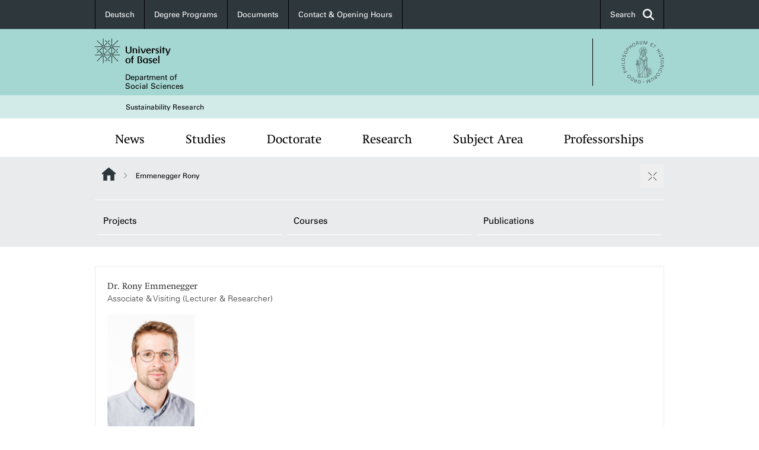

--- FILE ---
content_type: text/html; charset=utf-8
request_url: https://nachhaltigkeit.philhist.unibas.ch/en/persons/rony-emmenegger/
body_size: 11323
content:
<!DOCTYPE html> <html lang="en" class="no-js"> <head> <meta charset="utf-8"> <!-- This website is powered by TYPO3 - inspiring people to share! TYPO3 is a free open source Content Management Framework initially created by Kasper Skaarhoj and licensed under GNU/GPL. TYPO3 is copyright 1998-2025 of Kasper Skaarhoj. Extensions are copyright of their respective owners. Information and contribution at https://typo3.org/ --> <title>Emmenegger Rony | Sustainability Research | University of Basel</title> <meta name="generator" content="TYPO3 CMS">
<meta property="og:title" content="Emmenegger Rony | Sustainability Research | University of Basel">
<meta property="og:type" content="article">
<meta property="og:url" content="https://nachhaltigkeit.philhist.unibas.ch/en/persons/rony-emmenegger/">
<meta name="twitter:card" content="summary">  <link rel="stylesheet" href="/_assets/46b9f98715faf6e138efa20803b286a2/Css/Styles.css?1762247440" media="all">
<link href="/resources/assets/easyweb-d_5n6zTi.css?1762247578" rel="stylesheet" >   <script async="async" defer="defer" data-domain="nachhaltigkeit.philhist.unibas.ch" src="https://pl.k8s-001.unibas.ch/js/script.js"></script>  <meta name="viewport" content="width=device-width, initial-scale=1">        <link rel="apple-touch-icon" sizes="180x180" href="/_assets/c01bf02b2bd1c1858e20237eedffaccd/HtmlTemplate/images/favicon/apple-touch-icon.png">
        <link rel="icon" type="image/png" href="/_assets/c01bf02b2bd1c1858e20237eedffaccd/HtmlTemplate/images/favicon/favicon-32x32.png" sizes="32x32">
        <link rel="icon" type="image/png" href="/_assets/c01bf02b2bd1c1858e20237eedffaccd/HtmlTemplate/images/favicon/favicon-16x16.png" sizes="16x16">
        <link rel="manifest" href="/_assets/c01bf02b2bd1c1858e20237eedffaccd/HtmlTemplate/images/favicon/manifest.json">
        <link rel="mask-icon" href="/_assets/c01bf02b2bd1c1858e20237eedffaccd/HtmlTemplate/images/favicon/safari-pinned-tab.svg" color="#88b0ac">
        <link rel="shortcut icon" href="/_assets/c01bf02b2bd1c1858e20237eedffaccd/HtmlTemplate/images/favicon/favicon.ico">
        <meta name="msapplication-config" content="/_assets/c01bf02b2bd1c1858e20237eedffaccd/HtmlTemplate/images/favicon/browserconfig.xml">
<link rel="canonical" href="https://nachhaltigkeit.philhist.unibas.ch/en/persons/rony-emmenegger/"/>

<link rel="alternate" hreflang="de-CH" href="https://nachhaltigkeit.philhist.unibas.ch/de/personen/rony-emmenegger/"/>
<link rel="alternate" hreflang="en-US" href="https://nachhaltigkeit.philhist.unibas.ch/en/persons/rony-emmenegger/"/>
<link rel="alternate" hreflang="x-default" href="https://nachhaltigkeit.philhist.unibas.ch/de/personen/rony-emmenegger/"/> <!-- VhsAssetsDependenciesLoaded jquery-debounce,easywebFlexcontent --></head> <body class="bg-image-no-repeat"> <noscript> <div style="background: red;padding: 20px;"> <h2 style="color:white;">This site requires JavaScript to work properly.</h2> <h3><a href="https://www.enable-javascript.com/en/" target="_blank">How do I activate JavaScript in this web browser?</a></h3> </div> </noscript> <div class="flex flex-col min-h-screen"> <div class="bg-primary-light d-block header-unibas" x-data="{ showSearch: false }" data-page-component="brand-panel"> <div class="bg-anthracite text-white leading-[1.5625rem] font-roman text-[0.8125rem]"> <div class="lg:mx-auto lg:max-w-container lg:px-content flex flex-col w-full h-full"> <ul class="flex flex-wrap w-full -mt-[1px]"><li class="flex-auto md:flex-initial flex border-r border-t first:border-l border-black"><a class="w-full text-center px-4 py-3 inline-flex items-center justify-center whitespace-nowrap hover:bg-white hover:text-anthracite transition-colors" href="/de/personen/rony-emmenegger/">Deutsch</a></li><li class="flex-auto md:flex-initial flex border-r border-t first:border-l border-black" title="Degree Programs"><a href="/en/studies/degree-programs/" class="w-full text-center px-4 py-3 inline-flex items-center justify-center whitespace-nowrap hover:bg-white hover:text-anthracite transition-colors " > Degree Programs </a></li><li class="flex-auto md:flex-initial flex border-r border-t first:border-l border-black" title="Documents"><a href="/en/subject-area/documents/" class="w-full text-center px-4 py-3 inline-flex items-center justify-center whitespace-nowrap hover:bg-white hover:text-anthracite transition-colors " > Documents </a></li><li class="flex-auto md:flex-initial flex border-r border-t first:border-l border-black" title="Contact &amp; Opening Hours"><a href="/en/subject-area/contact-opening-hours/" class="w-full text-center px-4 py-3 inline-flex items-center justify-center whitespace-nowrap hover:bg-white hover:text-anthracite transition-colors " > Contact &amp; Opening Hours </a></li> &#x20; &#x20; &#x20; <li class="flex-auto md:flex-initial flex border-r border-t first:border-l border-black hidden md:flex md:ml-auto md:border-l"><a class="w-full text-center px-4 py-3 inline-flex items-center justify-center whitespace-nowrap hover:bg-white hover:text-anthracite transition-colors" href="javascript:void(0)" role="button" aria-expanded="false" id="searchInputToggle" x-on:click="showSearch = ! showSearch" x-effect="let c=document.getElementById('searchInputToggle');if(showSearch)c.classList.add('opened');else c.classList.remove('opened');" aria-controls="desktop-search"> Search <i class="ml-3 text-[1.175rem] fa-solid fa-search"></i></a></li></ul> </div> </div> <div class="leading-6 bg-primary-light text-gray-darker ease-in-out duration-1000" id="desktop-search" x-cloak x-show="showSearch"> <div class="container-content pb-5 mx-auto w-full h-full leading-6 md:block text-gray-darker"> <form class="main-search" action="https://nachhaltigkeit.philhist.unibas.ch/en/search-page/"> <div class="flex relative flex-wrap items-stretch pr-4 pt-5 w-full leading-6 border-b border-solid border-anthracite text-gray-darker"> <label class="sr-only" for="header-search-field">Search</label> <input name="tx_solr[q]" value="" id="header-search-field" class="block overflow-visible relative flex-auto py-4 pr-3 pl-0 m-0 min-w-0 h-16 font-searchbox leading-normal bg-clip-padding bg-transparent roundehidden border-0 cursor-text text-[25px] text-anthracite placeholder-anthracite focus:[box-shadow:none]" placeholder="What are you looking for?"/> <div class="input-group-append"> <button type="submit" class="unibas-search-button"><span class="sr-only">Search</span></button> </div> </div> </form> </div> </div> <div class="relative h-28 bg-primary text-gray-darker"> <div class="flex container-content h-full py-3 md:py-4"> <div class="w-1/2 grow h-full flex items-center pr-3"> <div class="w-full flex flex-col h-full"> <a href="/en/" class="flex-auto flex items-center"> <img alt="University of Basel" class="h-full max-h-[4.5rem]" src="https://nachhaltigkeit.philhist.unibas.ch/_assets/c01bf02b2bd1c1858e20237eedffaccd/Images/Logo_Unibas_BraPan_EN.svg"> </a> <p class="my-[1rem] pl-[3.2rem] text-[0.8125rem] leading-[0.9375rem] flex items-center min-h-[1.875rem]"> <a class="text-black font-roman" href="/en/">Department of <br /> Social Sciences </a> </p> </div> </div> <div class="max-w-1/2 h-full flex items-center justify-end hidden md:flex md:border-l md:border-solid md:border-black pl-12"> <a href="https://philhist.unibas.ch"> <img class="w-auto h-[4.5rem]" alt="Department of Social Sciences" src="https://nachhaltigkeit.philhist.unibas.ch/_assets/6e500ddd845d0c07b07972aee0121511/Logos/Logo_Unibas_FakPhiHis_ALL.svg"> </a> </div> </div> </div> <div class="container-content standard"> <p class="m-0 text-[0.75rem] py-[.59375rem] leading-[1.2rem] min-h-[1.875rem] pl-[3.2rem] lg:pl-[3.25rem]"> <a class="text-black font-roman" href="/en/">Sustainability Research</a> </p> </div> <div x-data="{nav: false, search: false, subnavIsOpen: (true && 0 == 0 && 3)}"> <div class="md:hidden"> <div class="grid grid-cols-2 gap-x-0.5 bg-white w-full text-center"> <a @click.prevent="nav = !nav" class="px-2 py-3 bg-gray-lightest bg-center bg-no-repeat" :class="nav ? 'bg-close' : 'bg-hamburger' " href="#active-sub-nav" role="button" aria-controls="active-sub-nav"> </a> <a @click.prevent="search = !search" class="inline-flex items-center justify-center px-2 py-3 bg-gray-lightest" href="#mobile-search" role="button" aria-controls="mobile-search"> Search <span class="inline-block ml-3 w-7 bg-center bg-no-repeat"> <i class="fa-solid" :class="search ? 'fa-unibas-close' : 'fa-search'"></i> </span> </a> </div> <div x-show="search" x-collapse id="mobile-search" class=""> <form class="form main-search" action="https://nachhaltigkeit.philhist.unibas.ch/en/search-page/"> <div class="input-group unibas-search container-content" data-children-count="1"> <div class="flex justify-start border-b border-b-1 border-black mb-4 mt-6"> <label class="sr-only" for="tx-indexedsearch-searchbox-sword_search-smartphone" value="">Search</label> <input type="text" name="tx_solr[q]" value="" id="tx-indexedsearch-searchbox-sword_search-smartphone" class="form-control unibas-search-input font-searchbox bg-transparent text-xl text-black flex-1 border-0 p-0 focus:ring-0" placeholder="What are you looking for?"/> <div class="input-group-append"> <button type="submit" class="unibas-search-button mx-3" name="search[submitButton]" value="" id="tx-indexedsearch-searchbox-button-submit">Search</button> </div> </div> </div> </form> </div> </div> <div class="relative"> <div class="bg-white print:hidden hidden md:block"> <div class="container-content"> <ul class="flex flex-nowrap overflow-hidden w-full" id="main-nav"> <li title="News" class="flex-grow flex-shrink-0" x-data="{ open: false }" @mouseover="open = true" @mouseleave="open = false"> <a href="/en/news/" class="block text-center text-h4 font-serif border-t-5 py-2.5 px-3.5 transition-color ease-in-out duration-400 hover:bg-anthracite hover:text-white hover:border-t-secondary border-t-transparent" target=""> News </a> <div class="w-full absolute max-h-0 top-[65px] bg-anthracite text-white text-left text-xs left-0 transition-all duration-400 ease-in-out overflow-hidden" x-bind:class="open ? 'max-h-screen z-[100]' : 'max-h-0 z-10'"> <ul class="container-content grid grid-cols-3 gap-x-2.5 py-5"> <li class="border-b border-b-gray-2 border-dotted" title="News"> <a href="/en/news/news/" class=" block py-3 px-2.5 transition-colors duration-400 hover:bg-white hover:text-anthracite" target="">News</a> </li> <li class="border-b border-b-gray-2 border-dotted" title="Events"> <a href="/en/news/events/" class=" block py-3 px-2.5 transition-colors duration-400 hover:bg-white hover:text-anthracite" target="">Events</a> </li> <li class="border-b border-b-gray-2 border-dotted" title="Internships / Vacancies"> <a href="/en/aktuelles/internships-/-job-offers/" class=" block py-3 px-2.5 transition-colors duration-400 hover:bg-white hover:text-anthracite" target="">Internships / Vacancies</a> </li> </ul> </div> </li> <li title="Studies" class="flex-grow flex-shrink-0" x-data="{ open: false }" @mouseover="open = true" @mouseleave="open = false"> <a href="/en/studies-1/" class="block text-center text-h4 font-serif border-t-5 py-2.5 px-3.5 transition-color ease-in-out duration-400 hover:bg-anthracite hover:text-white hover:border-t-secondary border-t-transparent" target=""> Studies </a> <div class="w-full absolute max-h-0 top-[65px] bg-anthracite text-white text-left text-xs left-0 transition-all duration-400 ease-in-out overflow-hidden" x-bind:class="open ? 'max-h-screen z-[100]' : 'max-h-0 z-10'"> <ul class="container-content grid grid-cols-3 gap-x-2.5 py-5"> <li class="border-b border-b-gray-2 border-dotted" title="Degree Programs"> <a href="/en/studies/degree-programs/" class=" block py-3 px-2.5 transition-colors duration-400 hover:bg-white hover:text-anthracite" target="">Degree Programs</a> </li> <li class="border-b border-b-gray-2 border-dotted" title="Courses"> <a href="/en/studies/courses/" class=" block py-3 px-2.5 transition-colors duration-400 hover:bg-white hover:text-anthracite" target="">Courses</a> </li> <li class="border-b border-b-gray-2 border-dotted" title="Master theses"> <a href="/en/studies/masterarbeiten/" class=" block py-3 px-2.5 transition-colors duration-400 hover:bg-white hover:text-anthracite" target="">Master theses</a> </li> </ul> </div> </li> <li title="Doctorate" class="flex-grow flex-shrink-0" x-data="{ open: false }" @mouseover="open = true" @mouseleave="open = false"> <a href="/en/doctorate/" class="block text-center text-h4 font-serif border-t-5 py-2.5 px-3.5 transition-color ease-in-out duration-400 hover:bg-anthracite hover:text-white hover:border-t-secondary border-t-transparent" target=""> Doctorate </a> <div class="w-full absolute max-h-0 top-[65px] bg-anthracite text-white text-left text-xs left-0 transition-all duration-400 ease-in-out overflow-hidden" x-bind:class="open ? 'max-h-screen z-[100]' : 'max-h-0 z-10'"> <ul class="container-content grid grid-cols-3 gap-x-2.5 py-5"> <li class="border-b border-b-gray-2 border-dotted" title="Doctoral students &amp; projects"> <a href="/en/doctorate/current-doctoral-candidates-and-projects/" class=" block py-3 px-2.5 transition-colors duration-400 hover:bg-white hover:text-anthracite" target="">Doctoral students &amp; projects</a> </li> </ul> </div> </li> <li title="Research" class="flex-grow flex-shrink-0" x-data="{ open: false }" @mouseover="open = true" @mouseleave="open = false"> <a href="/en/research/" class="block text-center text-h4 font-serif border-t-5 py-2.5 px-3.5 transition-color ease-in-out duration-400 hover:bg-anthracite hover:text-white hover:border-t-secondary border-t-transparent" target=""> Research </a> <div class="w-full absolute max-h-0 top-[65px] bg-anthracite text-white text-left text-xs left-0 transition-all duration-400 ease-in-out overflow-hidden" x-bind:class="open ? 'max-h-screen z-[100]' : 'max-h-0 z-10'"> <ul class="container-content grid grid-cols-3 gap-x-2.5 py-5"> <li class="border-b border-b-gray-2 border-dotted" title="Current research projects"> <a href="/en/research/research-projects/" class=" block py-3 px-2.5 transition-colors duration-400 hover:bg-white hover:text-anthracite" target="">Current research projects</a> </li> <li class="border-b border-b-gray-2 border-dotted" title="Completed research projects"> <a href="/en/forschung/completed-research-projects/" class=" block py-3 px-2.5 transition-colors duration-400 hover:bg-white hover:text-anthracite" target="">Completed research projects</a> </li> <li class="border-b border-b-gray-2 border-dotted" title="Publications"> <a href="/en/research/publications/" class=" block py-3 px-2.5 transition-colors duration-400 hover:bg-white hover:text-anthracite" target="">Publications</a> </li> </ul> </div> </li> <li title="Subject Area" class="flex-grow flex-shrink-0" x-data="{ open: false }" @mouseover="open = true" @mouseleave="open = false"> <a href="/en/subject-area/" class="block text-center text-h4 font-serif border-t-5 py-2.5 px-3.5 transition-color ease-in-out duration-400 hover:bg-anthracite hover:text-white hover:border-t-secondary border-t-transparent" target=""> Subject Area </a> <div class="w-full absolute max-h-0 top-[65px] bg-anthracite text-white text-left text-xs left-0 transition-all duration-400 ease-in-out overflow-hidden" x-bind:class="open ? 'max-h-screen z-[100]' : 'max-h-0 z-10'"> <ul class="container-content grid grid-cols-3 gap-x-2.5 py-5"> <li class="border-b border-b-gray-2 border-dotted" title="People"> <a href="/en/subject-area/people/" class=" block py-3 px-2.5 transition-colors duration-400 hover:bg-white hover:text-anthracite" target="">People</a> </li> <li class="border-b border-b-gray-2 border-dotted" title="Student Association"> <a href="/en/subject-area/student-association/" class=" block py-3 px-2.5 transition-colors duration-400 hover:bg-white hover:text-anthracite" target="">Student Association</a> </li> <li class="border-b border-b-gray-2 border-dotted" title="Contact &amp; Opening Hours"> <a href="/en/subject-area/contact-opening-hours/" class=" block py-3 px-2.5 transition-colors duration-400 hover:bg-white hover:text-anthracite" target="">Contact &amp; Opening Hours</a> </li> <li class="border-b border-b-gray-2 border-dotted" title="Documents"> <a href="/en/subject-area/documents/" class=" block py-3 px-2.5 transition-colors duration-400 hover:bg-white hover:text-anthracite" target="">Documents</a> </li> </ul> </div> </li> <li title="Professorships" class="flex-grow flex-shrink-0" x-data="{ open: false }" @mouseover="open = true" @mouseleave="open = false"> <a href="/en/professorships/" class="block text-center text-h4 font-serif border-t-5 py-2.5 px-3.5 transition-color ease-in-out duration-400 hover:bg-anthracite hover:text-white hover:border-t-secondary border-t-transparent" target=""> Professorships </a> </li> </ul> </div> </div> <div class="font-roman bg-gray-lightest mobile-sub-nav-main" id="active-sub-nav"> <div class="flex flex-col container-content"> <template x-if="window.innerWidth >= 768 || 2 >= 2"> <nav class="order-2 text-2xs flex justify-between py-3"> <ol class="unibas-breadcrumb flex flex-row flex-wrap px-3 self-center"> <li class="leading-7 pr-2.5 " > <a class="mr-1" href="/en/" class="home">Website Root</a> </li> <li class="leading-7 pr-2.5 active" aria-current="page"> <span class="before:pr-3 text-breadcrumb unibas-breadcrumb-item"> Emmenegger Rony </span> </li> </ol> <button x-on:click.prevent="subnavIsOpen = !subnavIsOpen" class="bg-no-repeat bg-center size-10 pt-5 hidden md:block" :class="subnavIsOpen ? 'bg-close' : 'bg-hamburger'" aria-label="close / open"></button> <div class="md:hidden px-2 py-1"> <button x-on:click.prevent="subnavIsOpen = !subnavIsOpen" class="bg-no-repeat bg-center size-10" :class="subnavIsOpen ? 'bg-close' : 'bg-hamburger'" aria-label="close / open"></button> </div> </nav> </template> <div class=" order-3 hidden md:block print:hidden " x-show="subnavIsOpen" x-collapse> <ul class="border-t border-t-white mb-4 md:px-1 md:grid md:grid-cols-3 md:gap-x-2.5 md:pt-3 md:mt-2 md:mb-5"> <li class="border-b border-b-white" title="Projects"> <a href="/en/persons/rony-emmenegger/projects/" class="block py-3 px-2.5 transition-colors duration-400 hover:bg-anthracite hover:text-white" target="">Projects</a> </li> <li class="border-b border-b-white" title="Courses"> <a href="https://vorlesungsverzeichnis.unibas.ch/de/recherche?search=1&amp;dozentid=axyatabcnn" class="block py-3 px-2.5 transition-colors duration-400 hover:bg-anthracite hover:text-white" target="_blank">Courses</a> </li> <li class="border-b border-b-white" title="Publications"> <a href="/en/persons/rony-emmenegger/publications/" class="block py-3 px-2.5 transition-colors duration-400 hover:bg-anthracite hover:text-white" target="">Publications</a> </li> </ul> </div> <div class="order-1 text-h4 leading-snug font-serif md:hidden print:hidden " x-show="nav" x-collapse> <ul x-data="{openChildUid: 0}" class="border-t border-t-white mb-4 md:px-1 md:grid md:grid-cols-3 md:gap-x-2.5 md:pt-5 md:mt-4 md:mb-0"> <li class="border-b border-b-white" title="News"> <span class="flex items-center justify-between"> <a href="/en/news/" class="flex-auto py-3 px-5" target="">News</a> <button class="px-4 py-2 ml-2" x-on:click.prevent="openChildUid = (openChildUid !== 11 ? 11 : 0)"> <span class="block transition-transform duration-300 ease-out" :class="openChildUid == 11 ? 'rotate-180' : ''"> <i class="fa-solid fa-angle-down"></i> </span> </button> </span> <ul class="bg-white font-roman text-xs" x-show="openChildUid == 11" x-collapse> <li class="border-b border-b-gray-lightest last:border-b-0"> <a href="/en/news/news/" class="block px-5 py-3" target="" title="News">News</a> </li> <li class="border-b border-b-gray-lightest last:border-b-0"> <a href="/en/news/events/" class="block px-5 py-3" target="" title="Events">Events</a> </li> <li class="border-b border-b-gray-lightest last:border-b-0"> <a href="/en/aktuelles/internships-/-job-offers/" class="block px-5 py-3" target="" title="Internships / Vacancies">Internships / Vacancies</a> </li> </ul> </li> <li class="border-b border-b-white" title="Studies"> <span class="flex items-center justify-between"> <a href="/en/studies-1/" class="flex-auto py-3 px-5" target="">Studies</a> <button class="px-4 py-2 ml-2" x-on:click.prevent="openChildUid = (openChildUid !== 143 ? 143 : 0)"> <span class="block transition-transform duration-300 ease-out" :class="openChildUid == 143 ? 'rotate-180' : ''"> <i class="fa-solid fa-angle-down"></i> </span> </button> </span> <ul class="bg-white font-roman text-xs" x-show="openChildUid == 143" x-collapse> <li class="border-b border-b-gray-lightest last:border-b-0"> <a href="/en/studies/degree-programs/" class="block px-5 py-3" target="" title="Degree Programs">Degree Programs</a> </li> <li class="border-b border-b-gray-lightest last:border-b-0"> <a href="/en/studies/courses/" class="block px-5 py-3" target="" title="Courses">Courses</a> </li> <li class="border-b border-b-gray-lightest last:border-b-0"> <a href="/en/studies/masterarbeiten/" class="block px-5 py-3" target="" title="Master theses">Master theses</a> </li> </ul> </li> <li class="border-b border-b-white" title="Doctorate"> <span class="flex items-center justify-between"> <a href="/en/doctorate/" class="flex-auto py-3 px-5" target="">Doctorate</a> <button class="px-4 py-2 ml-2" x-on:click.prevent="openChildUid = (openChildUid !== 144 ? 144 : 0)"> <span class="block transition-transform duration-300 ease-out" :class="openChildUid == 144 ? 'rotate-180' : ''"> <i class="fa-solid fa-angle-down"></i> </span> </button> </span> <ul class="bg-white font-roman text-xs" x-show="openChildUid == 144" x-collapse> <li class="border-b border-b-gray-lightest last:border-b-0"> <a href="/en/doctorate/current-doctoral-candidates-and-projects/" class="block px-5 py-3" target="" title="Doctoral students &amp; projects">Doctoral students &amp; projects</a> </li> </ul> </li> <li class="border-b border-b-white" title="Research"> <span class="flex items-center justify-between"> <a href="/en/research/" class="flex-auto py-3 px-5" target="">Research</a> <button class="px-4 py-2 ml-2" x-on:click.prevent="openChildUid = (openChildUid !== 145 ? 145 : 0)"> <span class="block transition-transform duration-300 ease-out" :class="openChildUid == 145 ? 'rotate-180' : ''"> <i class="fa-solid fa-angle-down"></i> </span> </button> </span> <ul class="bg-white font-roman text-xs" x-show="openChildUid == 145" x-collapse> <li class="border-b border-b-gray-lightest last:border-b-0"> <a href="/en/research/research-projects/" class="block px-5 py-3" target="" title="Current research projects">Current research projects</a> </li> <li class="border-b border-b-gray-lightest last:border-b-0"> <a href="/en/forschung/completed-research-projects/" class="block px-5 py-3" target="" title="Completed research projects">Completed research projects</a> </li> <li class="border-b border-b-gray-lightest last:border-b-0"> <a href="/en/research/publications/" class="block px-5 py-3" target="" title="Publications">Publications</a> </li> </ul> </li> <li class="border-b border-b-white" title="Subject Area"> <span class="flex items-center justify-between"> <a href="/en/subject-area/" class="flex-auto py-3 px-5" target="">Subject Area</a> <button class="px-4 py-2 ml-2" x-on:click.prevent="openChildUid = (openChildUid !== 146 ? 146 : 0)"> <span class="block transition-transform duration-300 ease-out" :class="openChildUid == 146 ? 'rotate-180' : ''"> <i class="fa-solid fa-angle-down"></i> </span> </button> </span> <ul class="bg-white font-roman text-xs" x-show="openChildUid == 146" x-collapse> <li class="border-b border-b-gray-lightest last:border-b-0"> <a href="/en/subject-area/people/" class="block px-5 py-3" target="" title="People">People</a> </li> <li class="border-b border-b-gray-lightest last:border-b-0"> <a href="/en/subject-area/student-association/" class="block px-5 py-3" target="" title="Student Association">Student Association</a> </li> <li class="border-b border-b-gray-lightest last:border-b-0"> <a href="/en/subject-area/contact-opening-hours/" class="block px-5 py-3" target="" title="Contact &amp; Opening Hours">Contact &amp; Opening Hours</a> </li> <li class="border-b border-b-gray-lightest last:border-b-0"> <a href="/en/subject-area/documents/" class="block px-5 py-3" target="" title="Documents">Documents</a> </li> </ul> </li> <li class="border-b border-b-white" title="Professorships"> <span class="flex items-center justify-between"> <a href="/en/professorships/" class="flex-auto py-3 px-5" target="">Professorships</a> </span> </li> </ul> </div> <div class="bg-white order-3 md:hidden" x-show="subnavIsOpen" x-collapse> <ul class="flex flex-col"> <li class="border-b border-b-gray-lightest"> <a href="/en/persons/rony-emmenegger/projects/" class="block px-5 py-3" title="Projects">Projects</a> </li> <li class="border-b border-b-gray-lightest"> <a href="https://vorlesungsverzeichnis.unibas.ch/de/recherche?search=1&amp;dozentid=axyatabcnn" class="block px-5 py-3" title="Courses">Courses</a> </li> <li class="border-b border-b-gray-lightest"> <a href="/en/persons/rony-emmenegger/publications/" class="block px-5 py-3" title="Publications">Publications</a> </li> </ul> </div> </div> </div> </div> </div> </div> <!--TYPO3SEARCH_begin--> <div class="flex-1 pt-8" data-page-width="standard" data-spacing-children="normal"> <section id="c2702" class="unibas-container pt-spacing-inherit first:pt-0 pb-spacing-inherit last:pb-0 bg-white bg-[image:var(--bg-image,none)] bg-cover " data-container-type="2column-normal-33-66" ><div class="unibas-container__body px-content" ><div class="grid grid-cols-1 gap-y-7.5 @3xl:gap-x-columns @3xl:grid-cols-3"><div class="@container flex flex-col " ><div class="flex flex-col grow "><div id="c2694" class="frame frame-default frame-type-easyweb_curlcontent_person frame-layout-0 pt-spacing-inherit first:pt-0 pb-spacing-inherit last:pb-0 text-theme-text " data-container-type="1column-normal" ><div class="@container"><div class="flex flex-col @md:flex-row border border-gray-lightest text-2xs"><div class="@md:w-6/12 @lg:max-w-[240px] p-5 pt-6 pb-2"><h6 class="mb-0"> Dr. Rony Emmenegger </h6><span class="font-size-11">Associate &amp; Visiting (Lecturer &amp; Researcher)</span><br /><img class="max-w-[147px] my-4" src="https://avatar.unibas.ch/image/60FE85E6-5D43-417B-B16F-CA31C83525BB/m" alt="Rony Emmenegger"/></div><div class="@md:w-6/12 @lg:grow pr-5 pb-5 pl-5 @md:pt-5"><div class="flex flex-col gap-y-4"><div><div><strong>Philosophisch-Historische Fakultät</strong></div><div><strong>Departement Gesellschaftswissenschaften</strong></div><div>Fachbereich Nachhaltigkeitsforschung</div></div><p class="mt-0">Associate &amp; Visiting (Lecturer &amp; Researcher)</p><p class="mt-0"> Bernoullistrasse 14/16<br/> 4056 Basel<br/> Schweiz </p><p class="mt-0"><a class="unibas-link" href="#" data-mailto-token="nbjmup+spoz/fnnfofhhfsAvojcbt/di" data-mailto-vector="1">rony.emmenegger@unibas.ch</a></p></div></div></div></div></div></div></div><div class="@container col-span-2 flex flex-col " ><div class="flex flex-col grow ">
<div id="c2673"
                         class="frame frame-default frame-type-easyweb_curlcontent_publicationList frame-layout-0
                                
                                pt-spacing-inherit first:pt-0
                                pb-spacing-inherit last:pb-0
                                text-theme-text
                                "
                         data-container-type="1column-normal"
                         
                         
                         
                         
                    ><div class="unibas-header-with-link unibas-subline"><h2>Publications</h2><a href="/en/persons/rony-emmenegger/publications/" title="All publications" class="text-secondary inline-flex md:mb-5 whitespace-nowrap md:ml-8"><i class="fa-icon fa-solid fa-angle-right text-4xs mr-[0.4rem] mt-[0.3rem]"></i>
            ALL PUBLICATIONS
        </a></div><div class="tx-easyweb-flexcontent mt-3 yang:text-white"><div class="easyweb-jsList" data-data="{&quot;ajaxUrl&quot;:&quot;https:\/\/nachhaltigkeit.philhist.unibas.ch\/en\/persons\/rony-emmenegger\/items.json?cid=2673&amp;tx_easywebflexcontent_publicationlist%5Baction%5D=items&amp;tx_easywebflexcontent_publicationlist%5Bcontroller%5D=Publication&amp;cHash=af99bbe4b185d1038fd147ab1da9a834&quot;,&quot;baseUrl&quot;:&quot;\/en\/persons\/rony-emmenegger\/&quot;,&quot;pluginName&quot;:&quot;publicationlist&quot;,&quot;translations&quot;:{&quot;publication.filter.placeholder&quot;:&quot;Filter by title or author&quot;,&quot;publication.list.empty&quot;:&quot;No publication found&quot;,&quot;publication.list.empty.filtered&quot;:&quot;No publication found for this search term&quot;},&quot;data&quot;:{&quot;items&quot;:{&quot;csl&quot;:&quot;&lt;div class=\&quot;csl-bib-body\&quot;&gt;\n  &lt;div class=\&quot;csl-entry\&quot;&gt;Bonev, P. &lt;i&gt;et al.&lt;\/i&gt; (2024) \u201cNuclear waste in my backyard: Social acceptance and economic incentives\u201d, &lt;i&gt;Energy Policy&lt;\/i&gt;, 185, p. 113979. Available at: &lt;a href=\&quot;https:\/\/doi.org\/10.1016\/j.enpol.2023.113979\&quot; target=\&quot;_blank\&quot;&gt;10.1016\/j.enpol.2023.113979&lt;\/a&gt;.&amp;#160;&amp;#160;&amp;#160;&lt;\/div&gt;\n  &lt;div class=\&quot;csl-entry\&quot;&gt;Burger, P., Emmenegger, R., Sohre, A. (2022) \u201cEnergy futures as societal futures: Co-evolutionary scenarios linking futures of society and decarbonized energy systems in Switzerland 2050\u201d, &lt;i&gt;Futures&lt;\/i&gt;, 140, pp. 1\u201316. Available at: &lt;a href=\&quot;https:\/\/doi.org\/10.1016\/j.futures.2022.102955\&quot; target=\&quot;_blank\&quot;&gt;10.1016\/j.futures.2022.102955&lt;\/a&gt;.&amp;#160;&amp;#160;&amp;#160;&lt;\/div&gt;\n  &lt;div class=\&quot;csl-entry\&quot;&gt;Emmenegger, R. (2022) \u201cCartographic Enclosure and Urban Cadastral Mapping in the Ethiopian Somali Capital\u201d, &lt;i&gt;Cartographica&lt;\/i&gt;, 57(3), pp. 226\u2013238. Available at: &lt;a href=\&quot;https:\/\/doi.org\/10.3138\/cart-2021-0011\&quot; target=\&quot;_blank\&quot;&gt;10.3138\/cart-2021-0011&lt;\/a&gt;.&amp;#160;&amp;#160;&amp;#160;&lt;a href=\&quot;https:\/\/edoc.unibas.ch\/90560\/\&quot; target=\&quot;_blank\&quot;&gt;edoc&lt;\/a&gt; | &lt;a href=\&quot;https:\/\/edoc.unibas.ch\/id\/document\/68923\&quot; target=\&quot;_blank\&quot;&gt;Open Access&lt;\/a&gt;&lt;\/div&gt;\n&lt;\/div&gt;&quot;,&quot;coins&quot;:[&quot;&lt;span class=\&quot;Z3988\&quot; title=\&quot;ctx_ver=Z39.88-2004&amp;amp;url_ver=Z39.88-2004&amp;amp;rft_val_fmt=info%3Aofi%2Ffmt%3Akev%3Amtx%3Ajournal&amp;amp;rft.genre=journal&amp;amp;rft.language=eng&amp;amp;rft.au=Petyo%2C%20Bonev&amp;amp;rft.au=Rony%2C%20Emmenegger&amp;amp;rft.au=Laura%2C%20Forero&amp;amp;rft.au=Kaloyan%2C%20Ganev&amp;amp;rft.au=Ralitsa%2C%20Simeonova-Ganeva&amp;amp;rft.au=Magnus%2C%20S%C3%B6derberg&amp;amp;rft.date=2024&amp;amp;rft.description=We%20evaluate%20a%20political%20market%20mechanism%20for%20siting%20nuclear%20waste%20repositories%20to%20local%20communities.%20This%20mechanism%20consists%20of%20a%20local%20referendum%20and%20economic%20incentives%20offered%20to%20the%20local%20population.%20Using%20a%20randomized%20choice%20experiment%2C%20we%20find%20that%20the%20political%20market%20mechanism%20decreases%20the%20Not-In-My-Backyard%20opposition%20in%20the%20case%20of%20nuclear%20waste.&amp;amp;rft.source=Energy%20Policy&amp;amp;rft_id=info%3Adoi%2F10.1016%2Fj.enpol.2023.113979&amp;amp;rft.issn=03014215&amp;amp;rft.pages=113979&amp;amp;rft.title=Nuclear%20waste%20in%20my%20backyard%3A%20Social%20acceptance%20and%20economic%20incentives\&quot;&gt;&lt;\/span&gt;&quot;,&quot;&lt;span class=\&quot;Z3988\&quot; title=\&quot;ctx_ver=Z39.88-2004&amp;amp;url_ver=Z39.88-2004&amp;amp;rft_val_fmt=info%3Aofi%2Ffmt%3Akev%3Amtx%3Ajournal&amp;amp;rft.genre=journal&amp;amp;rft.au=Paul%2C%20Burger&amp;amp;rft.au=Rony%2C%20Emmenegger&amp;amp;rft.au=Annika%2C%20Sohre&amp;amp;rft.date=2022&amp;amp;rft.description=There%20is%20consensus%20that%20the%20global%20energy%20system%20will%20have%20to%20change%20substantially%20in%20the%20next%20decades%20to%20reach%20carbon%20neutrality.%20However%2C%20there%20are%20many%20visions%20of%20future%20energy%20systems%20and%20possible%20pathways%20leading%20to%20the%20corresponding%20futures.%20Sciences%20build%20scenarios%20describing%20possible%20low-carbon%20energy%20futures%20based%20primarily%20on%20techno-economic%20models%2C%20partially%20reducing%20uncertainty%20for%20informed%20policies.%20However%2C%20social%20scientists%20have%20argued%20that%20these%20models%20miss%20the%20social%20dimension%20in%20illustrating%20the%20energy%20transition%2C%20especially%20calling%20for%20understanding%20actors%20and%20opportunity%20spaces.%20And%20yet%2C%20other%20scholars%20go%20beyond%20looking%20at%20social%20dimensions%20within%20energy%20futures%20and%20try%20to%20capture%20the%20broader%20societal%20environment%20in%20backcasting%20or%20storytelling%20scenarios.%20This%20paper%20offers%20a%20new%20approach%20in%20capturing%20the%20future%20energy%20system%20as%20part%20of%20a%20co-evolutionary%20societal%20system.%20Complementing%20the%20methodological%20toolbox%2C%20we%20use%20Formative%20Scenario%20Analysis%20to%20develop%20four%20types&amp;amp;rft.source=Futures&amp;amp;rft_id=info%3Adoi%2F10.1016%2Fj.futures.2022.102955&amp;amp;rft.issn=0016-3287&amp;amp;rft.spage=1&amp;amp;rft.epage=16&amp;amp;rft.title=Energy%20futures%20as%20societal%20futures%3A%20Co-evolutionary%20scenarios%20linking%20futures%20of%20society%20and%20decarbonized%20energy%20systems%20in%20Switzerland%202050\&quot;&gt;&lt;\/span&gt;&quot;,&quot;&lt;span class=\&quot;Z3988\&quot; title=\&quot;ctx_ver=Z39.88-2004&amp;amp;url_ver=Z39.88-2004&amp;amp;rft_val_fmt=info%3Aofi%2Ffmt%3Akev%3Amtx%3Ajournal&amp;amp;rft.genre=journal&amp;amp;rft.language=eng&amp;amp;rft.au=Rony%2C%20Emmenegger&amp;amp;rft.date=2022&amp;amp;rft.description=Cadastral%20maps%2C%20which%20are%20designed%20as%20comprehensive%20systems%20for%20recording%20and%20surveying%20land%20relations%2C%20are%20critical%20for%20making%20society%20legible%20and%20governable.%20However%2C%20critical%20cartography%20scholarship%20suggests%20that%20exercising%20power%20through%20maps%20is%20not%20straightforward%3A%20It%20is%20dependent%20on%20how%20maps%20are%20created%20and%20used%20during%20the%20mapping%20process.%20This%20paper%20examines%20cadastral%20mapping%20in%20Jigjiga%2C%20a%20multi-ethnic%20city%20in%20the%20Ethiopian%20Somali%20frontier%20where%20state%20authority%20over%20land%20and%20people%20have%20long%20been%20contested%20among%20ethnic%20Somali%20residents.%20This%20paper%20follows%20the%20ruling%20government%27s%20renewed%20attempt%20to%20establish%20land%20control%20through%20spatial%20planning%20based%20on%20document%20analysis%20and%20ethnographic%20fieldwork.%20It%20inves-%20tigates%20how%20urban%20planners%20enclose%20the%20city%27s%20property%20landscape%20cartographically%20on%20land%20use%20maps%20and%20how%20land%20surveyors%20used%20these%20maps%20to%20georeference%20property.%20It%20demonstrates%20the%20critical%20role%20of%20land%20governance%20experts%20in%20navigating%20the%20sim-%20plified%20map%20and%20a%20complex%20pr&amp;amp;rft.source=Cartographica&amp;amp;rft_id=info%3Adoi%2F10.3138%2Fcart-2021-0011&amp;amp;rft.issn=0317-7173&amp;amp;rft.issue=3&amp;amp;rft.spage=226&amp;amp;rft.epage=238&amp;amp;rft.title=Cartographic%20Enclosure%20and%20Urban%20Cadastral%20Mapping%20in%20the%20Ethiopian%20Somali%20Capital\&quot;&gt;&lt;\/span&gt;&quot;]},&quot;columns&quot;:[],&quot;columnMap&quot;:[],&quot;contentUid&quot;:2673,&quot;pagination&quot;:{&quot;page&quot;:1,&quot;contentUid&quot;:2673,&quot;itemsPerPage&quot;:3,&quot;total&quot;:3},&quot;settings&quot;:{&quot;layout&quot;:&quot;PublicationList&quot;,&quot;labelPrefix&quot;:&quot;publication&quot;,&quot;classes&quot;:{&quot;main&quot;:&quot;unibas-element unibas-publication-list&quot;},&quot;lazy&quot;:false,&quot;columnCount&quot;:&quot;&quot;,&quot;groupBy&quot;:&quot;&quot;,&quot;hideControls&quot;:true,&quot;hideOU&quot;:false,&quot;hasParentGrid&quot;:true,&quot;lang&quot;:&quot;EN&quot;,&quot;groupByYear&quot;:false},&quot;searchFields&quot;:{&quot;0&quot;:&quot;title&quot;,&quot;name1&quot;:&quot;creators.name.given&quot;,&quot;name2&quot;:&quot;creators.name.family&quot;}}}"></div></div></div>


<div id="c2666"
                         class="frame frame-default frame-type-easyweb_curlcontent_projectList frame-layout-0
                                
                                pt-spacing-inherit first:pt-0
                                pb-spacing-inherit last:pb-0
                                text-theme-text
                                "
                         data-container-type="1column-normal"
                         
                         
                         
                         
                    ><div class="unibas-header-with-link unibas-subline"><h2>Projects</h2><a href="/en/persons/rony-emmenegger/projects/" title="All projects" class="text-secondary inline-flex md:mb-5 whitespace-nowrap md:ml-8"><i class="fa-icon fa-solid fa-angle-right text-4xs mr-[0.4rem] mt-[0.3rem]"></i>
            ALL PROJECTS
        </a></div><div class="tx-easyweb-flexcontent mt-3"><div class="easyweb-jsList" data-data="{&quot;ajaxUrl&quot;:&quot;https:\/\/nachhaltigkeit.philhist.unibas.ch\/en\/persons\/rony-emmenegger\/items.json?cid=2666&amp;tx_easywebflexcontent_projectlist%5Baction%5D=items&amp;tx_easywebflexcontent_projectlist%5Bcontroller%5D=Project&amp;cHash=9853ce20034b309f08251985ba863754&quot;,&quot;baseUrl&quot;:&quot;\/en\/persons\/rony-emmenegger\/&quot;,&quot;pluginName&quot;:&quot;projectlist&quot;,&quot;translations&quot;:{&quot;project.filter.placeholder&quot;:&quot;Filter by title&quot;,&quot;project.list.empty&quot;:&quot;No project found&quot;,&quot;project.list.empty.filtered&quot;:&quot;No project found for this search term&quot;},&quot;data&quot;:{&quot;items&quot;:[{&quot;universe_id&quot;:&quot;153&quot;,&quot;mcss_id&quot;:5575,&quot;title&quot;:&quot;Mapping Sustainability in Swiss Nutritional Guidelines&quot;,&quot;member&quot;:[{&quot;name&quot;:{&quot;family&quot;:&quot;Emmenegger&quot;,&quot;given&quot;:&quot;Rony&quot;},&quot;unibasChPublicId&quot;:&quot;axyatabcnn&quot;,&quot;role&quot;:&quot;Principal Investigator&quot;,&quot;sort&quot;:1},{&quot;name&quot;:{&quot;family&quot;:&quot;Bornemann&quot;,&quot;given&quot;:&quot;Basil&quot;},&quot;unibasChPublicId&quot;:&quot;dalhsittbu&quot;,&quot;role&quot;:&quot;Principal Investigator&quot;,&quot;sort&quot;:1},{&quot;name&quot;:{&quot;family&quot;:&quot;Gizem&quot;,&quot;given&quot;:&quot;Jessica&quot;},&quot;role&quot;:&quot;Co-Investigator&quot;,&quot;sort&quot;:2},{&quot;name&quot;:{&quot;family&quot;:&quot;Maria&quot;,&quot;given&quot;:&quot;Tereza&quot;},&quot;role&quot;:&quot;Project Member&quot;,&quot;sort&quot;:3},{&quot;name&quot;:{&quot;family&quot;:&quot;Ronja&quot;,&quot;given&quot;:&quot;Teschner&quot;},&quot;role&quot;:&quot;Project Member&quot;,&quot;sort&quot;:3}],&quot;date_start&quot;:&quot;2020-05-25&quot;,&quot;date_end&quot;:&quot;2021-03-31&quot;,&quot;coverage&quot;:&quot;Complete&quot;,&quot;divisions_names&quot;:[[[&quot;Nachhaltigkeitsforschung&quot;,&quot;Fachbereich Nachhaltigkeitsforschung&quot;,&quot;Departement Gesellschaftswissenschaften&quot;,&quot;Forschung&quot;,&quot;Philosophisch-Historische Fakult\u00e4t&quot;,&quot;Universit\u00e4t Basel&quot;]]],&quot;_id&quot;:&quot;HAsMr5oBlP0wuNfCLc0b&quot;,&quot;link&quot;:&quot;https:\/\/universe.unibas.ch\/projects-collaborations\/153&quot;},{&quot;universe_id&quot;:&quot;7643&quot;,&quot;mcss_id&quot;:4499297,&quot;title&quot;:&quot;Governance of Risk and Sustainability&quot;,&quot;member&quot;:[{&quot;name&quot;:{&quot;family&quot;:&quot;Burger&quot;,&quot;given&quot;:&quot;Paul&quot;},&quot;unibasChPublicId&quot;:&quot;umduksdgbn&quot;,&quot;role&quot;:&quot;Principal Investigator&quot;,&quot;sort&quot;:1},{&quot;name&quot;:{&quot;family&quot;:&quot;Emmenegger&quot;,&quot;given&quot;:&quot;Rony&quot;},&quot;unibasChPublicId&quot;:&quot;axyatabcnn&quot;,&quot;role&quot;:&quot;Co-Investigator&quot;,&quot;sort&quot;:2}],&quot;date_start&quot;:&quot;2019-02-01&quot;,&quot;date_end&quot;:&quot;2025-01-31&quot;,&quot;coverage&quot;:&quot;Complete&quot;,&quot;divisions_names&quot;:[[[&quot;Fachbereich Nachhaltigkeitsforschung&quot;,&quot;Departement Gesellschaftswissenschaften&quot;,&quot;Forschung&quot;,&quot;Philosophisch-Historische Fakult\u00e4t&quot;,&quot;Universit\u00e4t Basel&quot;]],[[&quot;Nachhaltigkeitsforschung&quot;,&quot;Fachbereich Nachhaltigkeitsforschung&quot;,&quot;Departement Gesellschaftswissenschaften&quot;,&quot;Forschung&quot;,&quot;Philosophisch-Historische Fakult\u00e4t&quot;,&quot;Universit\u00e4t Basel&quot;]]],&quot;_id&quot;:&quot;cwsMr5oBlP0wuNfC6OXA&quot;,&quot;link&quot;:&quot;https:\/\/universe.unibas.ch\/projects-collaborations\/7643&quot;}],&quot;columns&quot;:{&quot;title&quot;:{&quot;key&quot;:&quot;title&quot;,&quot;label&quot;:&quot;Title&quot;,&quot;tdClass&quot;:&quot;&quot;,&quot;sortable&quot;:false},&quot;status&quot;:{&quot;key&quot;:&quot;status&quot;,&quot;label&quot;:&quot;Status&quot;,&quot;tdClass&quot;:&quot;&quot;,&quot;sortable&quot;:false}},&quot;columnMap&quot;:{&quot;title&quot;:{&quot;fields&quot;:[&quot;title&quot;],&quot;type&quot;:&quot;LinkText&quot;},&quot;member.0&quot;:{&quot;fields&quot;:[&quot;member.0&quot;],&quot;type&quot;:&quot;Names&quot;},&quot;member.1&quot;:{&quot;fields&quot;:[&quot;member.1&quot;],&quot;type&quot;:&quot;Names&quot;},&quot;member.2&quot;:{&quot;fields&quot;:[&quot;member&quot;],&quot;type&quot;:&quot;Names&quot;},&quot;ou&quot;:{&quot;fields&quot;:[&quot;divisions_names&quot;],&quot;type&quot;:&quot;ProjectOu&quot;},&quot;status&quot;:{&quot;fields&quot;:[&quot;coverage&quot;],&quot;type&quot;:&quot;Text&quot;,&quot;prefix&quot;:&quot;settings.project.status.&quot;},&quot;startDate&quot;:{&quot;fields&quot;:[&quot;date_start&quot;],&quot;type&quot;:&quot;Text&quot;},&quot;endDate&quot;:{&quot;fields&quot;:[&quot;date_end&quot;],&quot;type&quot;:&quot;Text&quot;}},&quot;contentUid&quot;:2666,&quot;pagination&quot;:{&quot;page&quot;:1,&quot;contentUid&quot;:2666,&quot;itemsPerPage&quot;:3,&quot;total&quot;:2},&quot;settings&quot;:{&quot;labelPrefix&quot;:&quot;project&quot;,&quot;classes&quot;:{&quot;table&quot;:&quot;unibas-project-table&quot;},&quot;lazy&quot;:false,&quot;layout&quot;:&quot;&quot;,&quot;columnCount&quot;:&quot;&quot;,&quot;groupBy&quot;:&quot;&quot;,&quot;hideControls&quot;:true,&quot;hideOU&quot;:false,&quot;hasParentGrid&quot;:true,&quot;lang&quot;:&quot;EN&quot;},&quot;searchFields&quot;:[&quot;title&quot;]}}"></div></div></div>

</div></div></div></div></section> <div class="fixed top-0 left-0 -z-50 h-screen w-full flex"> <div class="w-[var(--page-width)] bg-white mx-auto"></div> </div> </div> <!--TYPO3SEARCH_end--> <div class="bg-anthracite block py-8 lg:pb-4 text-2xs font-roman text-white mt-16" data-page-component="footer"> <div class="container max-w-container standard px-content"> <div class="flex flex-col md:flex-row space-y-6 md:space-x-6 md:space-y-0 print:hidden"> <div class="md:w-8/12 lg:w-9/12 flex flex-col gap-y-4"> <p class="text-sm font-roman mb-0">Quick Links</p> <div class="lg:grid lg:grid-cols-3 gap-y-4 md:gap-y-0 gap-x-4 text-footer-links"> <ul> <li title="Course Directory" class="mb-3 pb-1"> <a href="http://vorlesungsverzeichnis.unibas.ch/en/home" target="_blank" rel="noreferrer">Course Directory</a> </li> <li title="IT-Services" class="mb-3 pb-1"> <a href="http://urz.unibas.ch/content.cfm?nav=2&amp;content=122" target="_blank" rel="noreferrer">IT-Services</a> </li> <li title="Online Services" class="mb-3 pb-1"> <a href="http://services.unibas.ch" target="_blank" rel="noreferrer">Online Services</a> </li> <li title="People Search" class="mb-3 pb-1"> <a href="http://personensuche.unibas.ch/account" target="_blank" rel="noreferrer">People Search</a> </li> <li title="People Information" class="mb-3 pb-1"> <a href="http://personeninfo.unibas.ch" target="_blank" rel="noreferrer">People Information</a> </li> </ul> <ul> <li title="Graduate School of Social Sciences" class="mb-3 pb-1"> <a href="http://dgw.philhist.unibas.ch/de/doktorat/graduate-school-of-social-sciences" target="_blank" rel="noreferrer">Graduate School of Social Sciences</a> </li> <li title="Persons" class="mb-3 pb-1"> <a href="/en/subject-area/people/">Persons</a> </li> <li title="Studies" class="mb-3 pb-1"> <a href="/en/studies/degree-programs/">Studies</a> </li> </ul> <ul> <li title="Department of Social Sciences" class="mb-3 pb-1"> <a href="http://dgw.philhist.unibas.ch/de/home" target="_blank" rel="noreferrer">Department of Social Sciences</a> </li> <li title="Anthropology" class="mb-3 pb-1"> <a href="http://ethnologie.philhist.unibas.ch/en/home" target="_blank" rel="noreferrer">Anthropology</a> </li> <li title="Gender Studies" class="mb-3 pb-1"> <a href="http://genderstudies.philhist.unibas.ch/de/home" target="_blank" rel="noreferrer">Gender Studies</a> </li> <li title="Cultural Anthropology" class="mb-3 pb-1"> <a href="http://kulturwissenschaft.philhist.unibas.ch/de/home" target="_blank" rel="noreferrer">Cultural Anthropology</a> </li> <li title="Middle Eastern Studies" class="mb-3 pb-1"> <a href="http://nahoststudien.philhist.unibas.ch/en/home" target="_blank" rel="noreferrer">Middle Eastern Studies</a> </li> <li title="Political Science" class="mb-3 pb-1"> <a href="http://politikwissenschaft.philhist.unibas.ch/de/home" target="_blank" rel="noreferrer">Political Science</a> </li> <li title="Sociology" class="mb-3 pb-1"> <a href="http://soziologie.philhist.unibas.ch/de/home" target="_blank" rel="noreferrer">Sociology</a> </li> <li title="Urban Studies" class="mb-3 pb-1"> <a href="http://urbanstudies.philhist.unibas.ch/en/home" target="_blank" rel="noreferrer">Urban Studies</a> </li> </ul> </div> </div> <div class="md:w-4/12 lg:w-3/12 flex flex-col gap-y-4"> <p class="text-sm font-roman mb-0">Social Media</p> <ul> <li class="mt-4 first:mt-0" title="Bluesky"> <a class="flex w-fit items-center group hover:underline" target="_blank" href="http://srgbasel.bsky.social"> <span class="inline-flex items-center justify-center mr-5 w-12 h-12 p-2.5 text-black bg-anthracite-light text-white group-hover:bg-[#0085ff] transition-colors duration-400"> <i class="h-full fa-brands fa-bluesky"></i> </span> Bluesky </a> </li> <li class="mt-4 first:mt-0" title="DGW: Bluesky"> <a class="flex w-fit items-center group hover:underline" target="_blank" href="https://bsky.app/profile/dgw.philhist.unibas.ch"> <span class="inline-flex items-center justify-center mr-5 w-12 h-12 p-2.5 text-black bg-anthracite-light text-white group-hover:bg-[#0085ff] transition-colors duration-400"> <i class="h-full fa-brands fa-bluesky"></i> </span> DGW: Bluesky </a> </li> <li class="mt-4 first:mt-0" title="Instagram (SocSci)"> <a class="flex w-fit items-center group hover:underline" target="_blank" href="https://www.instagram.com/unibaselsocsci/"> <span class="inline-flex items-center justify-center mr-5 w-12 h-12 p-2.5 text-black bg-anthracite-light text-white group-hover:bg-[#D93175] transition-colors duration-400"> <i class="h-full fa-brands fa-instagram"></i> </span> Instagram (SocSci) </a> </li> <li class="mt-4 first:mt-0" title="Threads (SocSci)"> <a class="flex w-fit items-center group hover:underline" target="_blank" href="https://www.threads.net/@unibaselsocsci"> <span class="inline-flex items-center justify-center mr-5 w-12 h-12 p-2.5 text-black bg-anthracite-light text-white group-hover:bg-secondary transition-colors duration-400"> <i class="h-full fa-solid fa-link"></i> </span> Threads (SocSci) </a> </li> <li class="mt-4 first:mt-0" title="Facebook (SocSci)"> <a class="flex w-fit items-center group hover:underline" target="_blank" href="https://www.facebook.com/UniBaselSocSci/"> <span class="inline-flex items-center justify-center mr-5 w-12 h-12 p-2.5 text-black bg-anthracite-light text-white group-hover:bg-[#3C5997] transition-colors duration-400"> <i class="h-full fa-brands fa-facebook-f"></i> </span> Facebook (SocSci) </a> </li> <li class="mt-4 first:mt-0" title="Newsletter (SocSci)"> <a class="flex w-fit items-center group hover:underline" target="_blank" href="https://dgw.philhist.unibas.ch/de/aktuelles/newsletter/"> <span class="inline-flex items-center justify-center mr-5 w-12 h-12 p-2.5 text-black bg-anthracite-light text-white group-hover:bg-secondary transition-colors duration-400"> <i class="h-full fa-solid fa-link"></i> </span> Newsletter (SocSci) </a> </li> </ul> </div> </div> <ul class="flex flex-col sm:flex-row sm:flex-wrap pt-10 lg:pt-4 text-footer-links"> <li class="list-item" title="University of Basel"> <a target="_blank" href="https://unibas.ch/">&copy; University of Basel</a> </li> <li class="list-item pt-2 sm:pt-0 sm:pb-3.5 pl-3.5 sm:before:content-['/'] sm:before:pr-3.5" title="Faculty of Humanities and Social Sciences"> <a href="http://philhist.unibas.ch/de/home/" target="_blank" rel="noreferrer">Faculty of Humanities and Social Sciences</a> </li> <li class="list-item pt-2 sm:pt-0 sm:pb-3.5 pl-3.5 sm:before:content-['/'] sm:before:pr-3.5" title="Department of Social Sciences"> <a href="http://dgw.philhist.unibas.ch/" target="_blank" rel="noreferrer">Department of Social Sciences</a> </li> <li class="list-item pt-2 sm:pt-0 sm:pb-3.5 pl-3.5 sm:before:content-['/'] sm:before:pr-3.5" title="Home"> <a href="/en/">Home</a> </li> <li class="list-item pt-2 sm:pt-0 sm:pb-3.5 pl-3.5 sm:before:content-['/'] sm:before:pr-3.5" title="Data Protection Statement"> <a href="/en/datenschutzerklaerung/">Data Protection Statement</a> </li> <li class="list-item pt-2 sm:pt-0 sm:pb-3.5 pl-3.5 sm:before:content-['/'] sm:before:pr-3.5" title="Legal Notice"> <a href="/en/subject-area/legal-notice/">Legal Notice</a> </li> <li class="list-item pt-2 sm:pt-0 sm:pb-3.5 pl-3.5 sm:before:content-['/'] sm:before:pr-3.5" title="Contact &amp; Opening Hours"> <a href="/en/subject-area/contact-opening-hours/">Contact &amp; Opening Hours</a> </li> </ul> </div> </div> <html data-namespace-typo3-fluid="true"> <body> <script> var _paq = _paq || []; /* tracker methods like "setCustomDimension" should be called before "trackPageView" */ _paq.push(["setDocumentTitle", document.domain + "/" + document.title]); _paq.push(['trackPageView']); _paq.push(['enableLinkTracking']); (function() { var u="//philhist.web-analytics.ch/"; _paq.push(['setTrackerUrl', u+'piwik.php']); _paq.push(['setSiteId', 19]); var d=document, g=d.createElement('script'), s=d.getElementsByTagName('script')[0]; g.type='text/javascript'; g.async=true; g.defer=true; g.src=u+'piwik.js'; s.parentNode.insertBefore(g,s); })(); </script> </body> </div> <a href="#top" class="fixed right-0 bottom-20 inline-flex items-center bg-gray-lightest p-3 xl:p-4" title="To top" x-data="toTopButton" x-show="isVisible" x-on:click.prevent="scrollToTop" x-transition:enter="transition ease-out duration-300" x-transition:enter-start="opacity-0 translate-x-12" x-transition:enter-end="opacity-100 translate-x-0" x-transition:leave="transition ease-in duration-300" x-transition:leave-start="opacity-100 translate-x-0" x-transition:leave-end="opacity-0 translate-x-12"> <span class="mr-2">To top</span> <i class="fa-solid fa-chevron-up"></i> </a> <script src="/_assets/46b9f98715faf6e138efa20803b286a2/Javascript/clipboard.min.js?1762247440"></script>
 <script src="/_assets/46b9f98715faf6e138efa20803b286a2/Javascript/app.js?1762247440"></script>
<script async="async" src="/typo3temp/assets/js/ba19e614c16923a947df5b199324c770.js?1762263922"></script>
<script type="module" src="/resources/assets/easyweb-gQaWbnVK.js?1762247578"></script>
<script type="module" src="/resources/assets/flexcontent-CpVQCACa.js?1762247578"></script>   <script type="text/javascript" src="/typo3temp/assets/vhs/vhs-assets-52f024c61a0d6a515dc137603d9faeaa.js"></script>
<link rel="stylesheet" href="/typo3temp/assets/vhs/vhs-assets-7839eae36d13d2fdb100de063f654206.css" /></body> </html>

--- FILE ---
content_type: text/css
request_url: https://nachhaltigkeit.philhist.unibas.ch/resources/assets/VList-CFyO9ZYq.css
body_size: -22
content:
.unibas-card-person-list-mobile[data-v-b28a542b]{width:100%;height:100px;padding:10px 15px 0}


--- FILE ---
content_type: application/javascript
request_url: https://nachhaltigkeit.philhist.unibas.ch/resources/assets/FMail-DBveB3ju.js
body_size: 543
content:
import{F as c}from"./index.es-BDQKz3M2.js";import{a as h,f as v}from"./index-DdRBc_VK.js";import{_ as l,g as r,j as n,m as a,K as i,E as m,I as p,J as u}from"./flexcontent-CpVQCACa.js";const F={name:"FPhone",setup(){return{faPhone:h}},components:{FontAwesomeIcon:c},props:{value:{type:String,default:""},classes:{type:String,default:"w-full hover:underline"}},computed:{cleanNumber(){return this.value.replace(/[\s]/g,"")}}},y={key:0,class:"flex items-center whitespace-nowrap"},w=["href"],k={key:1};function g(_,d,e,t,f,s){const o=r("FontAwesomeIcon");return e.value?(n(),a("div",y,[i(o,{icon:t.faPhone,class:"mr-3"},null,8,["icon"]),m("a",{href:`tel:${s.cleanNumber}`,class:u(e.classes)},p(e.value),11,w)])):(n(),a("span",k," "))}const B=l(F,[["render",g]]),x={name:"FMail",setup(){return{faEnvelope:v}},components:{FontAwesomeIcon:c},props:{value:{type:Array,default:null},classes:{type:String,default:"w-full hover:underline"}}},A={key:0,class:"flex items-center"},I=["href","innerHTML","data-mailto-token","data-mailto-vector"],E={key:1};function M(_,d,e,t,f,s){const o=r("FontAwesomeIcon");return e.value?(n(),a("div",A,[i(o,{icon:t.faEnvelope,class:"mr-3"},null,8,["icon"]),m("a",{class:u(e.classes),href:e.value[0],innerHTML:e.value[1],"data-mailto-token":e.value[2],"data-mailto-vector":e.value[3]},null,10,I)])):(n(),a("span",E," "))}const b=l(x,[["render",M]]);export{B as F,b as a};


--- FILE ---
content_type: application/javascript
request_url: https://nachhaltigkeit.philhist.unibas.ch/resources/assets/EmptyMessage-Do33T62T.js
body_size: 422
content:
import{a3 as n,_ as o,j as t,m as s,F as a,H as r,I as i}from"./flexcontent-CpVQCACa.js";const m={name:"EmptyMessage",computed:n(["filter","settings"]),methods:{isFiltered(){return Object.values(this.filter).filter(Boolean).length}}},p={class:"alert alert-info"};function c(e,f,d,g,y,l){return t(),s("div",p,[l.isFiltered?(t(),s(a,{key:0},[r(i(e.$translate(e.settings.labelPrefix+".list.empty.filtered")),1)],64)):(t(),s(a,{key:1},[r(i(e.$translate(e.settings.labelPrefix+".list.empty")),1)],64))])}const u=o(m,[["render",c]]);export{u as E};


--- FILE ---
content_type: application/javascript
request_url: https://nachhaltigkeit.philhist.unibas.ch/resources/assets/index.es-BDQKz3M2.js
body_size: 2596
content:
import{p as S,o as F}from"./index-DdRBc_VK.js";import{d as T,c as b,w as W,h as k}from"./flexcontent-CpVQCACa.js";function _(e,t){var n=Object.keys(e);if(Object.getOwnPropertySymbols){var a=Object.getOwnPropertySymbols(e);t&&(a=a.filter(function(i){return Object.getOwnPropertyDescriptor(e,i).enumerable})),n.push.apply(n,a)}return n}function d(e){for(var t=1;t<arguments.length;t++){var n=arguments[t]!=null?arguments[t]:{};t%2?_(Object(n),!0).forEach(function(a){u(e,a,n[a])}):Object.getOwnPropertyDescriptors?Object.defineProperties(e,Object.getOwnPropertyDescriptors(n)):_(Object(n)).forEach(function(a){Object.defineProperty(e,a,Object.getOwnPropertyDescriptor(n,a))})}return e}function R(e,t){if(typeof e!="object"||!e)return e;var n=e[Symbol.toPrimitive];if(n!==void 0){var a=n.call(e,t||"default");if(typeof a!="object")return a;throw new TypeError("@@toPrimitive must return a primitive value.")}return(t==="string"?String:Number)(e)}function L(e){var t=R(e,"string");return typeof t=="symbol"?t:t+""}function h(e){"@babel/helpers - typeof";return h=typeof Symbol=="function"&&typeof Symbol.iterator=="symbol"?function(t){return typeof t}:function(t){return t&&typeof Symbol=="function"&&t.constructor===Symbol&&t!==Symbol.prototype?"symbol":typeof t},h(e)}function u(e,t,n){return t=L(t),t in e?Object.defineProperty(e,t,{value:n,enumerable:!0,configurable:!0,writable:!0}):e[t]=n,e}function $(e,t){if(e==null)return{};var n={};for(var a in e)if(Object.prototype.hasOwnProperty.call(e,a)){if(t.indexOf(a)>=0)continue;n[a]=e[a]}return n}function U(e,t){if(e==null)return{};var n=$(e,t),a,i;if(Object.getOwnPropertySymbols){var f=Object.getOwnPropertySymbols(e);for(i=0;i<f.length;i++)a=f[i],!(t.indexOf(a)>=0)&&Object.prototype.propertyIsEnumerable.call(e,a)&&(n[a]=e[a])}return n}var q=typeof globalThis<"u"?globalThis:typeof window<"u"?window:typeof global<"u"?global:typeof self<"u"?self:{},z={exports:{}};(function(e){(function(t){var n=function(r,l,s){if(!v(l)||N(l)||K(l)||C(l)||o(l))return l;var y,g=0,P=0;if(m(l))for(y=[],P=l.length;g<P;g++)y.push(n(r,l[g],s));else{y={};for(var x in l)Object.prototype.hasOwnProperty.call(l,x)&&(y[r(x,s)]=n(r,l[x],s))}return y},a=function(r,l){l=l||{};var s=l.separator||"_",y=l.split||/(?=[A-Z])/;return r.split(y).join(s)},i=function(r){return D(r)?r:(r=r.replace(/[\-_\s]+(.)?/g,function(l,s){return s?s.toUpperCase():""}),r.substr(0,1).toLowerCase()+r.substr(1))},f=function(r){var l=i(r);return l.substr(0,1).toUpperCase()+l.substr(1)},p=function(r,l){return a(r,l).toLowerCase()},c=Object.prototype.toString,o=function(r){return typeof r=="function"},v=function(r){return r===Object(r)},m=function(r){return c.call(r)=="[object Array]"},N=function(r){return c.call(r)=="[object Date]"},K=function(r){return c.call(r)=="[object RegExp]"},C=function(r){return c.call(r)=="[object Boolean]"},D=function(r){return r=r-0,r===r},O=function(r,l){var s=l&&"process"in l?l.process:l;return typeof s!="function"?r:function(y,g){return s(y,r,g)}},j={camelize:i,decamelize:p,pascalize:f,depascalize:p,camelizeKeys:function(r,l){return n(O(i,l),r)},decamelizeKeys:function(r,l){return n(O(p,l),r,l)},pascalizeKeys:function(r,l){return n(O(f,l),r)},depascalizeKeys:function(){return this.decamelizeKeys.apply(this,arguments)}};e.exports?e.exports=j:t.humps=j})(q)})(z);var E=z.exports,G=["class","style"];function Z(e){return e.split(";").map(function(t){return t.trim()}).filter(function(t){return t}).reduce(function(t,n){var a=n.indexOf(":"),i=E.camelize(n.slice(0,a)),f=n.slice(a+1).trim();return t[i]=f,t},{})}function H(e){return e.split(/\s+/).reduce(function(t,n){return t[n]=!0,t},{})}function A(e){var t=arguments.length>1&&arguments[1]!==void 0?arguments[1]:{},n=arguments.length>2&&arguments[2]!==void 0?arguments[2]:{};if(typeof e=="string")return e;var a=(e.children||[]).map(function(o){return A(o)}),i=Object.keys(e.attributes||{}).reduce(function(o,v){var m=e.attributes[v];switch(v){case"class":o.class=H(m);break;case"style":o.style=Z(m);break;default:o.attrs[v]=m}return o},{attrs:{},class:{},style:{}});n.class;var f=n.style,p=f===void 0?{}:f,c=U(n,G);return k(e.tag,d(d(d({},t),{},{class:i.class,style:d(d({},i.style),p)},i.attrs),c),a)}var I=!1;try{I=!0}catch{}function J(){if(!I&&console&&typeof console.error=="function"){var e;(e=console).error.apply(e,arguments)}}function w(e,t){return Array.isArray(t)&&t.length>0||!Array.isArray(t)&&t?u({},e,t):{}}function M(e){var t,n=(t={"fa-spin":e.spin,"fa-pulse":e.pulse,"fa-fw":e.fixedWidth,"fa-border":e.border,"fa-li":e.listItem,"fa-inverse":e.inverse,"fa-flip":e.flip===!0,"fa-flip-horizontal":e.flip==="horizontal"||e.flip==="both","fa-flip-vertical":e.flip==="vertical"||e.flip==="both"},u(u(u(u(u(u(u(u(u(u(t,"fa-".concat(e.size),e.size!==null),"fa-rotate-".concat(e.rotation),e.rotation!==null),"fa-pull-".concat(e.pull),e.pull!==null),"fa-swap-opacity",e.swapOpacity),"fa-bounce",e.bounce),"fa-shake",e.shake),"fa-beat",e.beat),"fa-fade",e.fade),"fa-beat-fade",e.beatFade),"fa-flash",e.flash),u(u(t,"fa-spin-pulse",e.spinPulse),"fa-spin-reverse",e.spinReverse));return Object.keys(n).map(function(a){return n[a]?a:null}).filter(function(a){return a})}function B(e){if(e&&h(e)==="object"&&e.prefix&&e.iconName&&e.icon)return e;if(S.icon)return S.icon(e);if(e===null)return null;if(h(e)==="object"&&e.prefix&&e.iconName)return e;if(Array.isArray(e)&&e.length===2)return{prefix:e[0],iconName:e[1]};if(typeof e=="string")return{prefix:"fas",iconName:e}}var X=T({name:"FontAwesomeIcon",props:{border:{type:Boolean,default:!1},fixedWidth:{type:Boolean,default:!1},flip:{type:[Boolean,String],default:!1,validator:function(t){return[!0,!1,"horizontal","vertical","both"].indexOf(t)>-1}},icon:{type:[Object,Array,String],required:!0},mask:{type:[Object,Array,String],default:null},maskId:{type:String,default:null},listItem:{type:Boolean,default:!1},pull:{type:String,default:null,validator:function(t){return["right","left"].indexOf(t)>-1}},pulse:{type:Boolean,default:!1},rotation:{type:[String,Number],default:null,validator:function(t){return[90,180,270].indexOf(Number.parseInt(t,10))>-1}},swapOpacity:{type:Boolean,default:!1},size:{type:String,default:null,validator:function(t){return["2xs","xs","sm","lg","xl","2xl","1x","2x","3x","4x","5x","6x","7x","8x","9x","10x"].indexOf(t)>-1}},spin:{type:Boolean,default:!1},transform:{type:[String,Object],default:null},symbol:{type:[Boolean,String],default:!1},title:{type:String,default:null},titleId:{type:String,default:null},inverse:{type:Boolean,default:!1},bounce:{type:Boolean,default:!1},shake:{type:Boolean,default:!1},beat:{type:Boolean,default:!1},fade:{type:Boolean,default:!1},beatFade:{type:Boolean,default:!1},flash:{type:Boolean,default:!1},spinPulse:{type:Boolean,default:!1},spinReverse:{type:Boolean,default:!1}},setup:function(t,n){var a=n.attrs,i=b(function(){return B(t.icon)}),f=b(function(){return w("classes",M(t))}),p=b(function(){return w("transform",typeof t.transform=="string"?S.transform(t.transform):t.transform)}),c=b(function(){return w("mask",B(t.mask))}),o=b(function(){return F(i.value,d(d(d(d({},f.value),p.value),c.value),{},{symbol:t.symbol,title:t.title,titleId:t.titleId,maskId:t.maskId}))});W(o,function(m){if(!m)return J("Could not find one or more icon(s)",i.value,c.value)},{immediate:!0});var v=b(function(){return o.value?A(o.value.abstract[0],{},a):null});return function(){return v.value}}});export{X as F};


--- FILE ---
content_type: image/svg+xml
request_url: https://nachhaltigkeit.philhist.unibas.ch/_assets/c01bf02b2bd1c1858e20237eedffaccd/Images/Logo_Unibas_BraPan_EN.svg
body_size: 4598
content:
<?xml version="1.0" encoding="utf-8"?>
<!-- Generator: Adobe Illustrator 16.0.3, SVG Export Plug-In . SVG Version: 6.00 Build 0)  -->
<!DOCTYPE svg PUBLIC "-//W3C//DTD SVG 1.1//EN" "http://www.w3.org/Graphics/SVG/1.1/DTD/svg11.dtd">
<svg version="1.1" id="Ebene_1" xmlns="http://www.w3.org/2000/svg" xmlns:xlink="http://www.w3.org/1999/xlink" x="0px" y="0px"
	 width="128.266px" height="42px" viewBox="1.692 0 128.266 42" enable-background="new 1.692 0 128.266 42" xml:space="preserve">
<g>
	<path d="M110.974,29.117h-1.952V41.77h1.952V29.117z M101.595,36.52c0.034-0.248,0.067-0.494,0.148-0.738
		c0.099-0.313,0.591-1.527,1.854-1.543c0.18,0,0.559,0.033,0.969,0.295c0.738,0.459,0.852,1.164,0.902,1.969L101.595,36.52z
		 M107.489,37.604c-0.018-0.33,0.032-1.512-0.461-2.527c-0.885-1.789-2.79-1.955-3.38-1.955c-0.543,0-2.053,0.133-3.119,1.396
		c-0.984,1.164-1.05,2.656-1.05,3.135c0,2.033,1.05,3.1,1.723,3.559c0.461,0.33,1.379,0.771,2.773,0.789
		c1.083,0,1.889-0.262,2.266-0.395c0.426-0.162,0.787-0.359,0.935-0.441v-1.658c-0.377,0.359-0.509,0.492-0.737,0.656
		c-0.838,0.625-1.608,0.689-2.035,0.689c-0.69,0-1.479-0.215-1.97-0.705c-0.623-0.592-0.804-1.494-0.854-1.725
		c-0.048-0.295-0.048-0.508-0.064-0.818H107.489z M92.95,39.652l-0.016,1.871c0.426,0.164,1.113,0.459,2.214,0.477
		c1.265,0,1.92-0.395,2.363-0.77c0.837-0.74,0.903-1.627,0.903-2.053c0-0.297-0.066-1.148-0.789-1.74
		c-0.475-0.395-1.164-0.607-1.74-0.838c-0.507-0.195-0.77-0.342-0.967-0.523c-0.197-0.164-0.312-0.426-0.312-0.705
		c0-0.133,0.032-0.412,0.247-0.672c0.377-0.445,1.114-0.477,1.229-0.477c0.574,0,1.051,0.229,1.494,0.574
		c0.148,0.098,0.279,0.195,0.41,0.311v-1.656c-0.656-0.215-1.148-0.346-1.838-0.346c-0.459,0-0.887,0.066-1.051,0.1
		c-0.523,0.113-0.869,0.295-1.051,0.408c-0.721,0.477-1.181,1.33-1.181,2.184c0,0.248,0.05,0.969,0.558,1.51
		c0.493,0.525,1.396,0.805,1.526,0.854c0.69,0.229,1.725,0.525,1.725,1.443c0,0.115-0.019,0.361-0.197,0.607
		c-0.181,0.248-0.525,0.59-1.247,0.59c-1.051,0-1.807-0.639-2.035-0.852L92.95,39.652z M89.315,40.342
		c-0.818,0.279-1.146,0.33-1.607,0.33c-0.197,0.016-0.722-0.016-1.23-0.248c-1.148-0.523-1.297-1.738-1.346-2.117
		c-0.066-0.393-0.066-0.721-0.066-0.885c0-0.279,0-2.086,1.264-2.904c0.493-0.313,0.969-0.361,1.182-0.361
		c1.084,0,1.543,0.754,1.674,1.117c0.131,0.342,0.131,0.736,0.131,0.852V40.342z M91.237,33.236l-1.051,0.625
		c-1.445-0.592-1.92-0.74-2.774-0.74c-1.624,0-3.167,0.838-3.89,2.299c-0.441,0.902-0.476,1.838-0.476,2.166
		c0,1.115,0.378,1.92,0.575,2.299c0.279,0.475,0.591,0.787,0.738,0.934c1.083,0.936,2.429,0.92,2.871,0.936
		c0.295,0.016,0.575,0.016,0.854,0.016h3.152V33.236z M75.903,31.547c0.244-0.131,0.654-0.328,1.327-0.328
		c0.905,0,1.856,0.395,2.298,1.213c0.066,0.115,0.213,0.395,0.213,0.773c0,0.623-0.458,1.115-0.556,1.23
		c-0.428,0.475-1.019,0.936-1.019,1.574c0,0.197,0.05,0.377,0.148,0.559c0.064,0.1,0.197,0.279,0.41,0.492
		c0.524,0.492,1.215,0.904,1.215,1.707c0,0.477-0.181,0.918-0.512,1.264c-0.49,0.541-1.196,0.705-1.902,0.705
		c-0.805,0-1.28-0.18-1.607-0.277L75.903,31.547z M73.901,41.77h3.625c0.822-0.016,1.166-0.064,1.576-0.164
		c1.493-0.359,2.231-1.361,2.479-1.887c0.246-0.525,0.262-1.033,0.262-1.23c0-1.066-0.459-1.625-0.756-1.938
		c-0.146-0.129-0.294-0.262-0.441-0.408l-0.641-0.592c0.672-0.723,1.379-1.461,1.379-2.512c0-0.311-0.081-0.949-0.607-1.607
		c-0.918-1.182-2.166-1.23-2.691-1.246c-0.229-0.016-0.477-0.016-0.705,0h-3.479V41.77z M63.956,33.336h-1.279v1.313h1.279v7.121
		h1.952v-7.121h1.494v-1.313h-1.494v-1.691c0-0.131-0.082-1,0.624-1.246c0.197-0.084,0.395-0.084,0.459-0.084
		c0.181,0,0.329,0.051,0.394,0.084l0.018-1.281c-0.197,0-1.297-0.08-2.117,0.279c-1.297,0.574-1.297,2.184-1.313,2.496
		c-0.017,0.197-0.017,0.393-0.017,0.572V33.336z M60.105,37.504c-0.016,1.035-0.229,2.445-1.164,3.068
		c-0.182,0.115-0.525,0.313-1.068,0.313c-0.508,0-0.95-0.164-1.328-0.492c-0.574-0.492-0.821-1.182-0.936-1.904
		c-0.017-0.146-0.065-0.543-0.065-0.969c0-1.607,0.542-2.51,1.116-2.92c0.475-0.346,0.951-0.377,1.164-0.377
		c0.215,0,0.642,0.031,1.084,0.311C60.156,35.32,60.105,37.273,60.105,37.504 M62.124,37.52c0-0.574-0.114-1.066-0.164-1.262
		c-0.491-2.07-1.968-2.725-2.756-2.955c-0.591-0.164-1.101-0.182-1.331-0.182c-0.722,0-2.87,0.166-3.871,2.266
		c-0.46,0.918-0.492,1.822-0.492,2.184c0,2.607,1.672,4.412,4.299,4.412c2.068,0,3.675-1.082,4.151-3.133
		C62.01,38.668,62.124,38.094,62.124,37.52"/>
	<path d="M129.958,16.673h-1.772l-2.659,7.45l-2.642-7.45h-2.151l3.202,8.418c0.162,0.066,0.261,0.115,0.327,0.165
		c0.229,0.163,0.346,0.46,0.346,0.737c0,0.541-0.361,0.804-0.526,0.902c-0.493,0.264-1.46,0.131-1.492,0.131l-0.017,1.479
		c0.672,0,1.328,0,1.969-0.246c0.787-0.279,1.18-0.805,1.542-1.559c0.246-0.478,0.426-0.984,0.606-1.494L129.958,16.673z
		 M120.071,16.673h-1.477v-2.888c0-0.197,0.016-0.51-0.264-0.51c-0.063,0-0.182,0.034-0.229,0.066
		c-0.082,0.066-0.098,0.197-0.115,0.41c-0.115,0.756-0.328,1.495-0.82,2.068c-0.673,0.82-1.395,0.838-1.822,0.871v1.295h1.281v7.123
		h1.969v-7.123h1.477V16.673z M111.751,14.573c0,0.64,0.524,1.149,1.148,1.149c0.642,0,1.166-0.509,1.166-1.149
		c0-0.641-0.509-1.165-1.148-1.165C112.275,13.408,111.751,13.933,111.751,14.573 M113.884,16.673h-1.951v8.436h1.951V16.673z
		 M104.596,22.99l-0.017,1.872c0.427,0.163,1.116,0.46,2.216,0.476c1.264,0,1.921-0.393,2.361-0.771
		c0.838-0.738,0.904-1.624,0.904-2.052c0-0.295-0.066-1.149-0.789-1.74c-0.477-0.393-1.165-0.605-1.739-0.835
		c-0.509-0.196-0.771-0.344-0.969-0.526c-0.196-0.165-0.312-0.426-0.312-0.704c0-0.132,0.033-0.411,0.248-0.674
		c0.375-0.444,1.115-0.477,1.229-0.477c0.574,0,1.05,0.229,1.495,0.576c0.146,0.097,0.278,0.196,0.408,0.312v-1.657
		c-0.656-0.212-1.148-0.346-1.838-0.346c-0.459,0-0.885,0.066-1.05,0.099c-0.524,0.117-0.87,0.296-1.05,0.412
		c-0.722,0.476-1.182,1.328-1.182,2.182c0,0.248,0.049,0.968,0.559,1.51c0.492,0.525,1.393,0.804,1.525,0.854
		c0.689,0.229,1.723,0.524,1.723,1.444c0,0.114-0.017,0.36-0.197,0.606c-0.18,0.248-0.525,0.591-1.248,0.591
		c-1.048,0-1.803-0.639-2.034-0.854L104.596,22.99z M98.112,16.673v8.435h1.951v-7.171c0.312-0.148,0.674-0.295,1.411-0.247
		c-0.065,0.098-0.18,0.23-0.18,0.51c0,0.246,0.065,0.411,0.099,0.492c0.18,0.41,0.574,0.639,1.035,0.639
		c0.736,0,1.18-0.542,1.18-1.247c0-0.394-0.164-0.656-0.229-0.771c-0.396-0.591-1.149-0.606-1.791-0.64H98.112z M90.677,19.857
		c0.033-0.247,0.066-0.493,0.147-0.739c0.099-0.311,0.59-1.526,1.855-1.542c0.179,0,0.558,0.031,0.969,0.294
		c0.737,0.46,0.852,1.166,0.901,1.97L90.677,19.857z M96.569,20.94c-0.018-0.328,0.031-1.512-0.461-2.527
		c-0.885-1.791-2.789-1.953-3.38-1.953c-0.543,0-2.052,0.131-3.117,1.395c-0.985,1.166-1.051,2.659-1.051,3.135
		c0,2.034,1.051,3.101,1.724,3.561c0.459,0.327,1.377,0.771,2.771,0.787c1.085,0,1.888-0.263,2.266-0.393
		c0.426-0.164,0.787-0.361,0.936-0.445v-1.656c-0.377,0.361-0.51,0.492-0.738,0.657c-0.838,0.622-1.608,0.688-2.035,0.688
		c-0.689,0-1.477-0.213-1.971-0.705c-0.623-0.592-0.803-1.494-0.852-1.725c-0.05-0.294-0.05-0.508-0.066-0.819H96.569z
		 M88.251,16.673h-1.756l-2.414,6.729c-0.115,0.36-0.131,0.443-0.394,0.443l-2.544-7.172h-2.117l3.118,8.435h1.001
		c0.607-0.017,1.083-0.033,1.609-0.36c0.689-0.444,1.017-1.281,1.279-2.003L88.251,16.673z M75.335,14.573
		c0,0.64,0.524,1.149,1.148,1.149c0.64,0,1.165-0.509,1.165-1.149c0-0.641-0.507-1.165-1.149-1.165
		C75.859,13.408,75.335,13.933,75.335,14.573 M77.468,16.673h-1.952v8.436h1.952V16.673z M65.8,16.673v8.435h1.953v-6.974
		c0.329-0.166,0.689-0.361,1.461-0.361c1.263,0,1.757,0.574,1.936,1.131c0.083,0.263,0.115,0.524,0.133,1.1v5.104h1.936v-5.104
		c-0.065-0.952-0.131-1.788-0.901-2.445c-0.936-0.803-2.167-0.886-4.563-0.886H65.8z M63.782,13.522H61.78v6.598
		c0.016,1.016,0,1.543-0.131,2.034c-0.148,0.51-0.411,0.836-0.543,1c-0.263,0.297-0.657,0.658-1.526,0.805
		c-0.343,0.066-0.623,0.066-0.753,0.066c-1.724,0-2.431-0.92-2.692-1.592c-0.197-0.525-0.246-1.148-0.229-2.313v-6.598h-2.003v6.171
		c-0.017,1.361,0.034,2.1,0.229,2.707c0.214,0.723,0.674,1.396,1.28,1.854c0.525,0.428,1.691,1.068,3.415,1.068
		c1.56,0,2.674-0.541,3.184-0.853c1.196-0.788,1.543-1.938,1.656-2.464c0.115-0.558,0.132-1.132,0.115-2.313V13.522z"/>
	<path d="M24.174,35.346c-0.376-0.367-0.944,0.188-0.568,0.557l2.723,2.66l0.566-0.555C26.894,38.008,24.498,35.664,24.174,35.346
		 M19.778,38.564L19.21,38.01l2.721-2.662c0.377-0.367,0.945,0.188,0.569,0.557C22.177,36.221,19.778,38.564,19.778,38.564
		 M8.259,19.791c0.377,0.367-0.19,0.923-0.567,0.556L4.97,17.685l0.566-0.555C5.537,17.129,7.934,19.473,8.259,19.791 M4.971,24.091
		l0.568,0.556l2.722-2.662c0.376-0.367-0.192-0.924-0.567-0.555C7.368,21.748,4.971,24.091,4.971,24.091 M21.934,6.417
		c0.377,0.369,0.943-0.187,0.567-0.555L19.78,3.2l-0.567,0.557C19.213,3.756,21.61,6.101,21.934,6.417 M26.324,3.2l0.568,0.557
		l-2.721,2.661c-0.378,0.369-0.944-0.187-0.569-0.555C23.927,5.544,26.324,3.2,26.324,3.2 M37.842,19.786
		c-0.375,0.368,0.193,0.923,0.568,0.554l2.723-2.661l-0.566-0.554C40.566,17.125,38.168,19.469,37.842,19.786 M41.136,24.085
		l-0.568,0.554l-2.723-2.66c-0.375-0.369,0.191-0.924,0.566-0.556C38.74,21.74,41.136,24.085,41.136,24.085 M15.128,12.585
		c0.376,0.368-0.193,0.923-0.569,0.554L4.97,3.763l0.568-0.556C5.538,3.207,14.804,12.267,15.128,12.585 M40.568,3.205l0.568,0.556
		l-9.592,9.376c-0.375,0.369-0.943-0.187-0.566-0.555C31.302,12.265,40.568,3.205,40.568,3.205 M14.559,28.631
		c0.376-0.367,0.945,0.189,0.567,0.557l-9.59,9.375L4.97,38.008C4.97,38.008,14.235,28.947,14.559,28.631 M41.136,38.006
		l-0.568,0.555l-9.59-9.375c-0.377-0.369,0.191-0.924,0.566-0.557C31.871,28.945,41.136,38.006,41.136,38.006 M15.078,26.454
		c0.375,0.368-0.193,0.925-0.568,0.556c0,0-4.816-4.709-5.193-5.078s0.191-0.923,0.567-0.555
		C9.885,21.376,14.755,26.138,15.078,26.454 M24.172,7.5c-0.376-0.369-0.944,0.187-0.567,0.556c0.376,0.368,5.192,5.078,5.192,5.078
		c0.377,0.368,0.943-0.187,0.568-0.556C29.041,12.261,24.172,7.5,24.172,7.5 M29.365,26.502c0.375,0.368-0.191,0.924-0.568,0.557
		c0,0-4.816-4.71-5.192-5.079c-0.377-0.368,0.191-0.923,0.567-0.556C24.172,21.424,29.041,26.186,29.365,26.502 M36.742,21.979
		c0.375-0.368-0.191-0.923-0.568-0.556c-0.376,0.368-5.192,5.078-5.192,5.078c-0.378,0.368,0.19,0.924,0.567,0.557
		C31.873,26.74,36.742,21.979,36.742,21.979 M17.305,13.132c-0.375,0.369-0.943-0.188-0.568-0.554c0,0,4.818-4.711,5.193-5.078
		c0.377-0.369,0.945,0.187,0.568,0.555C22.499,8.055,17.63,12.814,17.305,13.132 M22.499,21.979
		c0.377-0.368-0.191-0.923-0.568-0.556c-0.375,0.368-5.193,5.078-5.193,5.078c-0.375,0.368,0.193,0.924,0.568,0.557
		C17.63,26.74,22.499,21.979,22.499,21.979 M15.13,15.268c0.377-0.369-0.19-0.923-0.566-0.556c0,0-4.817,4.71-5.194,5.078
		c-0.375,0.368,0.191,0.924,0.568,0.556C9.938,20.346,14.807,15.584,15.13,15.268 M24.174,34.268
		c-0.378,0.369-0.944-0.188-0.569-0.553c0.376-0.369,5.193-5.078,5.193-5.078c0.376-0.369,0.944,0.186,0.567,0.553
		C29.041,29.508,24.174,34.268,24.174,34.268 M29.365,15.268c0.377-0.369-0.191-0.923-0.567-0.556c0,0-4.817,4.71-5.193,5.078
		c-0.375,0.368,0.191,0.924,0.569,0.556C24.174,20.346,29.041,15.584,29.365,15.268 M36.742,19.791
		c0.375,0.367-0.191,0.923-0.568,0.556c-0.376-0.37-5.192-5.079-5.192-5.079c-0.378-0.367,0.19-0.923,0.567-0.555
		C31.873,15.029,36.742,19.791,36.742,19.791 M17.305,28.637c-0.375-0.369-0.943,0.188-0.568,0.555c0,0,4.818,4.711,5.193,5.078
		c0.377,0.369,0.945-0.188,0.568-0.555C22.499,33.715,17.63,28.953,17.305,28.637 M22.499,19.791
		c0.377,0.367-0.191,0.923-0.568,0.556c-0.375-0.37-5.193-5.079-5.193-5.079c-0.375-0.367,0.193-0.923,0.568-0.555
		C17.63,15.029,22.499,19.791,22.499,19.791 M1.692,27.453v0.785h12.701c0.534,0,0.534-0.785,0-0.785H1.692z M44.414,27.453v0.785
		H31.711c-0.533,0-0.533-0.785,0-0.785H44.414z M1.692,13.529v0.787h12.701c0.534,0,0.534-0.787,0-0.787H1.692z M44.414,13.529
		v0.787H31.711c-0.533,0-0.533-0.787,0-0.787H44.414z M17.47,27.453c-0.532,0-0.532,0.785,0,0.785h11.163
		c0.532,0,0.532-0.785,0-0.785H17.47z M28.634,13.529c0.532,0,0.532,0.787,0,0.787H17.47c-0.532,0-0.532-0.787,0-0.787H28.634z
		 M29.771,41.77h0.802V29.352c0-0.52-0.802-0.52-0.802,0V41.77z M29.771,0h0.802v12.419c0,0.521-0.802,0.521-0.802,0V0z
		 M29.771,26.342c0,0.521,0.802,0.521,0.802,0V15.427c0-0.521-0.802-0.521-0.802,0V26.342z M15.53,29.352c0-0.52,0.804-0.52,0.804,0
		V41.77H15.53V29.352z M15.53,12.418c0,0.521,0.803,0.521,0.803,0V0H15.53V12.418z M15.53,15.427c0-0.521,0.803-0.521,0.803,0
		v10.915c0,0.521-0.803,0.521-0.803,0V15.427z"/>
</g>
</svg>


--- FILE ---
content_type: application/javascript
request_url: https://nachhaltigkeit.philhist.unibas.ch/resources/assets/VList-CgRKxCY_.js
body_size: 45447
content:
import{j as s,m as p,M as m,E as S,O as v,g as R,y as O,J as k,k as w,t as b,N as g,l as M,C as P,Q as ot,I,F as C,R as X,H as W,G as it,q as D,U as Y,S as q,Z as ge,T as Tt,V as pe,z as fe,A as ye,K as j,W as Ft,X as we,Y as Te,$ as Fe,a0 as Be,_ as H,P as Bt,a1 as Lt,a2 as At,a3 as lt,a4 as zt,a5 as jt}from"./flexcontent-CpVQCACa.js";import{s as A,B as ke,a as he,b as L,c as Ht,O as N,d as at,e as Gt,R as Kt,f as Vt,g as Nt,h as Wt,i as $t,j as Ut,k as qt}from"./paginator.esm-DWWH2P3i.js";import{g as Zt}from"./_commonjsHelpers-CQCDGGXf.js";import{a as st,F as ut}from"./FMail-DBveB3ju.js";import{L as Xt}from"./LazyLayout-B8OQZlbk.js";import{E as dt}from"./EmptyMessage-Do33T62T.js";import{F as Yt}from"./index.es-BDQKz3M2.js";import{a as Jt}from"./index-DdRBc_VK.js";var ct={name:"ArrowDownIcon",extends:A},Qt=S("path",{"fill-rule":"evenodd","clip-rule":"evenodd",d:"M6.99994 14C6.91097 14.0004 6.82281 13.983 6.74064 13.9489C6.65843 13.9148 6.58387 13.8646 6.52133 13.8013L1.10198 8.38193C0.982318 8.25351 0.917175 8.08367 0.920272 7.90817C0.923368 7.73267 0.994462 7.56523 1.11858 7.44111C1.24269 7.317 1.41014 7.2459 1.58563 7.2428C1.76113 7.23971 1.93098 7.30485 2.0594 7.42451L6.32263 11.6877V0.677419C6.32263 0.497756 6.394 0.325452 6.52104 0.198411C6.64808 0.0713706 6.82039 0 7.00005 0C7.17971 0 7.35202 0.0713706 7.47906 0.198411C7.6061 0.325452 7.67747 0.497756 7.67747 0.677419V11.6877L11.9407 7.42451C12.0691 7.30485 12.2389 7.23971 12.4144 7.2428C12.5899 7.2459 12.7574 7.317 12.8815 7.44111C13.0056 7.56523 13.0767 7.73267 13.0798 7.90817C13.0829 8.08367 13.0178 8.25351 12.8981 8.38193L7.47875 13.8013C7.41621 13.8646 7.34164 13.9148 7.25944 13.9489C7.17727 13.983 7.08912 14.0004 7.00015 14C7.00012 14 7.00009 14 7.00005 14C7.00001 14 6.99998 14 6.99994 14Z",fill:"currentColor"},null,-1),_t=[Qt];function en(t,e,n,o,i,r){return s(),p("svg",m({width:"14",height:"14",viewBox:"0 0 14 14",fill:"none",xmlns:"http://www.w3.org/2000/svg"},t.pti()),_t,16)}ct.render=en;var ft={name:"ArrowUpIcon",extends:A},tn=S("path",{"fill-rule":"evenodd","clip-rule":"evenodd",d:"M6.51551 13.799C6.64205 13.9255 6.813 13.9977 6.99193 14C7.17087 13.9977 7.34182 13.9255 7.46835 13.799C7.59489 13.6725 7.66701 13.5015 7.66935 13.3226V2.31233L11.9326 6.57554C11.9951 6.63887 12.0697 6.68907 12.1519 6.72319C12.2341 6.75731 12.3223 6.77467 12.4113 6.77425C12.5003 6.77467 12.5885 6.75731 12.6707 6.72319C12.7529 6.68907 12.8274 6.63887 12.89 6.57554C13.0168 6.44853 13.0881 6.27635 13.0881 6.09683C13.0881 5.91732 13.0168 5.74514 12.89 5.61812L7.48846 0.216594C7.48274 0.210436 7.4769 0.204374 7.47094 0.198411C7.3439 0.0713707 7.1716 0 6.99193 0C6.81227 0 6.63997 0.0713707 6.51293 0.198411C6.50704 0.204296 6.50128 0.210278 6.49563 0.216354L1.09386 5.61812C0.974201 5.74654 0.909057 5.91639 0.912154 6.09189C0.91525 6.26738 0.986345 6.43483 1.11046 6.55894C1.23457 6.68306 1.40202 6.75415 1.57752 6.75725C1.75302 6.76035 1.92286 6.6952 2.05128 6.57554L6.31451 2.31231V13.3226C6.31685 13.5015 6.38898 13.6725 6.51551 13.799Z",fill:"currentColor"},null,-1),nn=[tn];function rn(t,e,n,o,i,r){return s(),p("svg",m({width:"14",height:"14",viewBox:"0 0 14 14",fill:"none",xmlns:"http://www.w3.org/2000/svg"},t.pti()),nn,16)}ft.render=rn;var on={root:function(e){var n=e.instance,o=e.props;return["p-datatable p-component",{"p-datatable-hoverable-rows":o.rowHover||o.selectionMode,"p-datatable-resizable":o.resizableColumns,"p-datatable-resizable-fit":o.resizableColumns&&o.columnResizeMode==="fit","p-datatable-scrollable":o.scrollable,"p-datatable-flex-scrollable":o.scrollable&&o.scrollHeight==="flex","p-datatable-responsive-stack":o.responsiveLayout==="stack","p-datatable-responsive-scroll":o.responsiveLayout==="scroll","p-datatable-striped":o.stripedRows,"p-datatable-gridlines":o.showGridlines,"p-datatable-grouped-header":n.headerColumnGroup!=null,"p-datatable-grouped-footer":n.footerColumnGroup!=null,"p-datatable-sm":o.size==="small","p-datatable-lg":o.size==="large"}]},loadingOverlay:"p-datatable-loading-overlay p-component-overlay",loadingIcon:"p-datatable-loading-icon",header:"p-datatable-header",paginator:function(e){var n=e.instance;return n.paginatorTop?"p-paginator-top":n.paginatorBottom?"p-paginator-bottom":""},wrapper:"p-datatable-wrapper",table:function(e){var n=e.props;return["p-datatable-table",{"p-datatable-scrollable-table":n.scrollable,"p-datatable-resizable-table":n.resizableColumns,"p-datatable-resizable-table-fit":n.resizableColumns&&n.columnResizeMode==="fit"}]},thead:"p-datatable-thead",headerCell:function(e){var n=e.instance,o=e.props,i=e.column;return i&&!n.columnProp(i,"hidden")&&(o.rowGroupMode!=="subheader"||o.groupRowsBy!==n.columnProp(i,"field"))?["p-filter-column",{"p-frozen-column":n.columnProp(i,"frozen")}]:[{"p-sortable-column":n.columnProp("sortable"),"p-resizable-column":n.resizableColumns,"p-highlight":n.isColumnSorted(),"p-filter-column":o.filterColumn,"p-frozen-column":n.columnProp("frozen"),"p-reorderable-column":o.reorderableColumns}]},columnResizer:"p-column-resizer",headerContent:"p-column-header-content",headerTitle:"p-column-title",sortIcon:"p-sortable-column-icon",sortBadge:"p-sortable-column-badge",columnFilter:function(e){var n=e.props;return["p-column-filter p-fluid",{"p-column-filter-row":n.display==="row","p-column-filter-menu":n.display==="menu"}]},filterInput:"p-fluid p-column-filter-element",filterMenuButton:function(e){var n=e.instance;return["p-column-filter-menu-button p-link",{"p-column-filter-menu-button-open":n.overlayVisible,"p-column-filter-menu-button-active":n.hasFilter()}]},headerFilterClearButton:function(e){var n=e.instance;return["p-column-filter-clear-button p-link",{"p-hidden-space":!n.hasRowFilter()}]},filterOverlay:function(e){var n=e.instance,o=e.props;return[{"p-column-filter-overlay p-component p-fluid":!0,"p-column-filter-overlay-menu":o.display==="menu","p-ripple-disabled":n.$primevue.config.ripple===!1}]},filterRowItems:"p-column-filter-row-items",filterRowItem:function(e){var n=e.instance,o=e.matchMode;return["p-column-filter-row-item",{"p-highlight":o&&n.isRowMatchModeSelected(o.value)}]},filterSeparator:"p-column-filter-separator",filterOperator:"p-column-filter-operator",filterOperatorDropdown:"p-column-filter-operator-dropdown",filterConstraints:"p-column-filter-constraints",filterConstraint:"p-column-filter-constraint",filterMatchModeDropdown:"p-column-filter-matchmode-dropdown",filterRemoveButton:"p-column-filter-remove-button p-button-text p-button-danger p-button-sm",filterAddRule:"p-column-filter-add-rule",filterAddRuleButton:"p-column-filter-add-button p-button-text p-button-sm",filterButtonbar:"p-column-filter-buttonbar",filterClearButton:"p-button-outlined p-button-sm",filterApplyButton:"p-button-sm",tbody:function(e){var n=e.props;return n.frozenRow?"p-datatable-tbody p-datatable-frozen-tbody":"p-datatable-tbody"},rowgroupHeader:"p-rowgroup-header",rowGroupToggler:"p-row-toggler p-link",rowGroupTogglerIcon:"p-row-toggler-icon",row:function(e){var n=e.instance,o=e.props,i=e.index,r=e.columnSelectionMode,a=[];return o.selectionMode&&a.push("p-selectable-row"),o.selection&&a.push({"p-highlight":r?n.isSelected&&n.$parentInstance.$parentInstance.highlightOnSelect:n.isSelected}),o.contextMenuSelection&&a.push({"p-highlight-contextmenu":n.isSelectedWithContextMenu}),a.push(i%2===0?"p-row-even":"p-row-odd"),a},rowExpansion:"p-datatable-row-expansion",rowgroupFooter:"p-rowgroup-footer",emptyMessage:"p-datatable-emptymessage",bodyCell:function(e){var n=e.instance;return[{"p-selection-column":n.columnProp("selectionMode")!=null,"p-editable-column":n.isEditable(),"p-cell-editing":n.d_editing,"p-frozen-column":n.columnProp("frozen")}]},columnTitle:"p-column-title",rowReorderIcon:"p-datatable-reorderablerow-handle",rowToggler:"p-row-toggler p-link",rowTogglerIcon:"p-row-toggler-icon",rowEditorInitButton:"p-row-editor-init p-link",rowEditorInitIcon:"p-row-editor-init-icon",rowEditorSaveButton:"p-row-editor-save p-link",rowEditorSaveIcon:"p-row-editor-save-icon",rowEditorCancelButton:"p-row-editor-cancel p-link",rowEditorCancelIcon:"p-row-editor-cancel-icon",tfoot:"p-datatable-tfoot",footerCell:function(e){var n=e.instance;return[{"p-frozen-column":n.columnProp("frozen")}]},virtualScrollerSpacer:"p-datatable-virtualscroller-spacer",footer:"p-datatable-footer",resizeHelper:"p-column-resizer-helper",reorderIndicatorUp:"p-datatable-reorder-indicator-up",reorderIndicatorDown:"p-datatable-reorder-indicator-down"},ln={wrapper:{overflow:"auto"},thead:{position:"sticky"},tfoot:{position:"sticky"}},an=ke.extend({name:"datatable",classes:on,inlineStyles:ln}),Me={name:"ChevronRightIcon",extends:A},sn=S("path",{d:"M4.38708 13C4.28408 13.0005 4.18203 12.9804 4.08691 12.9409C3.99178 12.9014 3.9055 12.8433 3.83313 12.7701C3.68634 12.6231 3.60388 12.4238 3.60388 12.2161C3.60388 12.0084 3.68634 11.8091 3.83313 11.6622L8.50507 6.99022L3.83313 2.31827C3.69467 2.16968 3.61928 1.97313 3.62287 1.77005C3.62645 1.56698 3.70872 1.37322 3.85234 1.22959C3.99596 1.08597 4.18972 1.00371 4.3928 1.00012C4.59588 0.996539 4.79242 1.07192 4.94102 1.21039L10.1669 6.43628C10.3137 6.58325 10.3962 6.78249 10.3962 6.99022C10.3962 7.19795 10.3137 7.39718 10.1669 7.54416L4.94102 12.7701C4.86865 12.8433 4.78237 12.9014 4.68724 12.9409C4.59212 12.9804 4.49007 13.0005 4.38708 13Z",fill:"currentColor"},null,-1),un=[sn];function dn(t,e,n,o,i,r){return s(),p("svg",m({width:"14",height:"14",viewBox:"0 0 14 14",fill:"none",xmlns:"http://www.w3.org/2000/svg"},t.pti()),un,16)}Me.render=dn;var pt={name:"BarsIcon",extends:A},cn=S("path",{"fill-rule":"evenodd","clip-rule":"evenodd",d:"M13.3226 3.6129H0.677419C0.497757 3.6129 0.325452 3.54152 0.198411 3.41448C0.0713707 3.28744 0 3.11514 0 2.93548C0 2.75581 0.0713707 2.58351 0.198411 2.45647C0.325452 2.32943 0.497757 2.25806 0.677419 2.25806H13.3226C13.5022 2.25806 13.6745 2.32943 13.8016 2.45647C13.9286 2.58351 14 2.75581 14 2.93548C14 3.11514 13.9286 3.28744 13.8016 3.41448C13.6745 3.54152 13.5022 3.6129 13.3226 3.6129ZM13.3226 7.67741H0.677419C0.497757 7.67741 0.325452 7.60604 0.198411 7.479C0.0713707 7.35196 0 7.17965 0 6.99999C0 6.82033 0.0713707 6.64802 0.198411 6.52098C0.325452 6.39394 0.497757 6.32257 0.677419 6.32257H13.3226C13.5022 6.32257 13.6745 6.39394 13.8016 6.52098C13.9286 6.64802 14 6.82033 14 6.99999C14 7.17965 13.9286 7.35196 13.8016 7.479C13.6745 7.60604 13.5022 7.67741 13.3226 7.67741ZM0.677419 11.7419H13.3226C13.5022 11.7419 13.6745 11.6706 13.8016 11.5435C13.9286 11.4165 14 11.2442 14 11.0645C14 10.8848 13.9286 10.7125 13.8016 10.5855C13.6745 10.4585 13.5022 10.3871 13.3226 10.3871H0.677419C0.497757 10.3871 0.325452 10.4585 0.198411 10.5855C0.0713707 10.7125 0 10.8848 0 11.0645C0 11.2442 0.0713707 11.4165 0.198411 11.5435C0.325452 11.6706 0.497757 11.7419 0.677419 11.7419Z",fill:"currentColor"},null,-1),fn=[cn];function pn(t,e,n,o,i,r){return s(),p("svg",m({width:"14",height:"14",viewBox:"0 0 14 14",fill:"none",xmlns:"http://www.w3.org/2000/svg"},t.pti()),fn,16)}pt.render=pn;var ht={name:"PencilIcon",extends:A},hn=S("path",{d:"M0.609628 13.959C0.530658 13.9599 0.452305 13.9451 0.379077 13.9156C0.305849 13.8861 0.239191 13.8424 0.18294 13.787C0.118447 13.7234 0.0688234 13.6464 0.0376166 13.5614C0.00640987 13.4765 -0.00560954 13.3857 0.00241768 13.2956L0.25679 10.1501C0.267698 10.0041 0.331934 9.86709 0.437312 9.76516L9.51265 0.705715C10.0183 0.233014 10.6911 -0.0203041 11.3835 0.00127367C12.0714 0.00660201 12.7315 0.27311 13.2298 0.746671C13.7076 1.23651 13.9824 1.88848 13.9992 2.57201C14.0159 3.25554 13.7733 3.92015 13.32 4.4327L4.23648 13.5331C4.13482 13.6342 4.0017 13.6978 3.85903 13.7133L0.667067 14L0.609628 13.959ZM1.43018 10.4696L1.25787 12.714L3.50619 12.5092L12.4502 3.56444C12.6246 3.35841 12.7361 3.10674 12.7714 2.83933C12.8067 2.57193 12.7644 2.30002 12.6495 2.05591C12.5346 1.8118 12.3519 1.60575 12.1231 1.46224C11.8943 1.31873 11.6291 1.2438 11.3589 1.24633C11.1813 1.23508 11.0033 1.25975 10.8355 1.31887C10.6677 1.37798 10.5136 1.47033 10.3824 1.59036L1.43018 10.4696Z",fill:"currentColor"},null,-1),mn=[hn];function gn(t,e,n,o,i,r){return s(),p("svg",m({width:"14",height:"14",viewBox:"0 0 14 14",fill:"none",xmlns:"http://www.w3.org/2000/svg"},t.pti()),mn,16)}ht.render=gn;var yn={root:function(e){var n=e.instance,o=e.props;return["p-checkbox p-component",{"p-highlight":n.checked,"p-disabled":o.disabled,"p-invalid":o.invalid,"p-variant-filled":o.variant?o.variant==="filled":n.$primevue.config.inputStyle==="filled"}]},box:"p-checkbox-box",input:"p-checkbox-input",icon:"p-checkbox-icon"},wn=ke.extend({name:"checkbox",classes:yn}),bn={name:"BaseCheckbox",extends:L,props:{value:null,modelValue:null,binary:Boolean,name:{type:String,default:null},trueValue:{type:null,default:!0},falseValue:{type:null,default:!1},variant:{type:String,default:null},invalid:{type:Boolean,default:!1},disabled:{type:Boolean,default:!1},readonly:{type:Boolean,default:!1},required:{type:Boolean,default:!1},tabindex:{type:Number,default:null},inputId:{type:String,default:null},inputClass:{type:[String,Object],default:null},inputStyle:{type:Object,default:null},ariaLabelledby:{type:String,default:null},ariaLabel:{type:String,default:null}},style:wn,provide:function(){return{$parentInstance:this}}};function vn(t){return Pn(t)||Rn(t)||Sn(t)||Cn()}function Cn(){throw new TypeError(`Invalid attempt to spread non-iterable instance.
In order to be iterable, non-array objects must have a [Symbol.iterator]() method.`)}function Sn(t,e){if(t){if(typeof t=="string")return ve(t,e);var n=Object.prototype.toString.call(t).slice(8,-1);if(n==="Object"&&t.constructor&&(n=t.constructor.name),n==="Map"||n==="Set")return Array.from(t);if(n==="Arguments"||/^(?:Ui|I)nt(?:8|16|32)(?:Clamped)?Array$/.test(n))return ve(t,e)}}function Rn(t){if(typeof Symbol<"u"&&t[Symbol.iterator]!=null||t["@@iterator"]!=null)return Array.from(t)}function Pn(t){if(Array.isArray(t))return ve(t)}function ve(t,e){(e==null||e>t.length)&&(e=t.length);for(var n=0,o=new Array(e);n<e;n++)o[n]=t[n];return o}var Ee={name:"Checkbox",extends:bn,inheritAttrs:!1,emits:["update:modelValue","change","focus","blur"],methods:{getPTOptions:function(e){var n=e==="root"?this.ptmi:this.ptm;return n(e,{context:{checked:this.checked,disabled:this.disabled}})},onChange:function(e){var n=this;if(!this.disabled&&!this.readonly){var o;this.binary?o=this.checked?this.falseValue:this.trueValue:this.checked?o=this.modelValue.filter(function(i){return!v.equals(i,n.value)}):o=this.modelValue?[].concat(vn(this.modelValue),[this.value]):[this.value],this.$emit("update:modelValue",o),this.$emit("change",e)}},onFocus:function(e){this.$emit("focus",e)},onBlur:function(e){this.$emit("blur",e)}},computed:{checked:function(){return this.binary?this.modelValue===this.trueValue:v.contains(this.value,this.modelValue)}},components:{CheckIcon:he}},kn=["data-p-highlight","data-p-disabled"],Mn=["id","value","name","checked","tabindex","disabled","readonly","required","aria-labelledby","aria-label","aria-invalid"];function En(t,e,n,o,i,r){var a=R("CheckIcon");return s(),p("div",m({class:t.cx("root")},r.getPTOptions("root"),{"data-p-highlight":r.checked,"data-p-disabled":t.disabled}),[S("input",m({id:t.inputId,type:"checkbox",class:[t.cx("input"),t.inputClass],style:t.inputStyle,value:t.value,name:t.name,checked:r.checked,tabindex:t.tabindex,disabled:t.disabled,readonly:t.readonly,required:t.required,"aria-labelledby":t.ariaLabelledby,"aria-label":t.ariaLabel,"aria-invalid":t.invalid||void 0,onFocus:e[0]||(e[0]=function(){return r.onFocus&&r.onFocus.apply(r,arguments)}),onBlur:e[1]||(e[1]=function(){return r.onBlur&&r.onBlur.apply(r,arguments)}),onChange:e[2]||(e[2]=function(){return r.onChange&&r.onChange.apply(r,arguments)})},r.getPTOptions("input")),null,16,Mn),S("div",m({class:t.cx("box")},r.getPTOptions("box")),[O(t.$slots,"icon",{checked:r.checked,class:k(t.cx("icon"))},function(){return[r.checked?(s(),w(a,m({key:0,class:t.cx("icon")},r.getPTOptions("icon")),null,16,["class"])):b("",!0)]})],16)],16,kn)}Ee.render=En;var On={root:function(e){var n=e.instance,o=e.props;return["p-radiobutton p-component",{"p-highlight":n.checked,"p-disabled":o.disabled,"p-invalid":o.invalid,"p-variant-filled":o.variant?o.variant==="filled":n.$primevue.config.inputStyle==="filled"}]},box:"p-radiobutton-box",input:"p-radiobutton-input",icon:"p-radiobutton-icon"},In=ke.extend({name:"radiobutton",classes:On}),Dn={name:"BaseRadioButton",extends:L,props:{value:null,modelValue:null,binary:Boolean,name:{type:String,default:null},variant:{type:String,default:null},invalid:{type:Boolean,default:!1},disabled:{type:Boolean,default:!1},readonly:{type:Boolean,default:!1},tabindex:{type:Number,default:null},inputId:{type:String,default:null},inputClass:{type:[String,Object],default:null},inputStyle:{type:Object,default:null},ariaLabelledby:{type:String,default:null},ariaLabel:{type:String,default:null}},style:In,provide:function(){return{$parentInstance:this}}},mt={name:"RadioButton",extends:Dn,inheritAttrs:!1,emits:["update:modelValue","change","focus","blur"],methods:{getPTOptions:function(e){var n=e==="root"?this.ptmi:this.ptm;return n(e,{context:{checked:this.checked,disabled:this.disabled}})},onChange:function(e){if(!this.disabled&&!this.readonly){var n=this.binary?!this.checked:this.value;this.$emit("update:modelValue",n),this.$emit("change",e)}},onFocus:function(e){this.$emit("focus",e)},onBlur:function(e){this.$emit("blur",e)}},computed:{checked:function(){return this.modelValue!=null&&(this.binary?!!this.modelValue:v.equals(this.modelValue,this.value))}}},xn=["data-p-highlight","data-p-disabled"],Tn=["id","value","name","checked","tabindex","disabled","readonly","aria-labelledby","aria-label","aria-invalid"];function Fn(t,e,n,o,i,r){return s(),p("div",m({class:t.cx("root")},r.getPTOptions("root"),{"data-p-highlight":r.checked,"data-p-disabled":t.disabled}),[S("input",m({id:t.inputId,type:"radio",class:[t.cx("input"),t.inputClass],style:t.inputStyle,value:t.value,name:t.name,checked:r.checked,tabindex:t.tabindex,disabled:t.disabled,readonly:t.readonly,"aria-labelledby":t.ariaLabelledby,"aria-label":t.ariaLabel,"aria-invalid":t.invalid||void 0,onFocus:e[0]||(e[0]=function(){return r.onFocus&&r.onFocus.apply(r,arguments)}),onBlur:e[1]||(e[1]=function(){return r.onBlur&&r.onBlur.apply(r,arguments)}),onChange:e[2]||(e[2]=function(){return r.onChange&&r.onChange.apply(r,arguments)})},r.getPTOptions("input")),null,16,Tn),S("div",m({class:t.cx("box")},r.getPTOptions("box")),[S("div",m({class:t.cx("icon")},r.getPTOptions("icon")),null,16)],16)],16,xn)}mt.render=Fn;var Bn={},Ln=Ht.extend({style:Bn});function J(t){"@babel/helpers - typeof";return J=typeof Symbol=="function"&&typeof Symbol.iterator=="symbol"?function(e){return typeof e}:function(e){return e&&typeof Symbol=="function"&&e.constructor===Symbol&&e!==Symbol.prototype?"symbol":typeof e},J(t)}function Le(t,e){var n=Object.keys(t);if(Object.getOwnPropertySymbols){var o=Object.getOwnPropertySymbols(t);e&&(o=o.filter(function(i){return Object.getOwnPropertyDescriptor(t,i).enumerable})),n.push.apply(n,o)}return n}function Ae(t){for(var e=1;e<arguments.length;e++){var n=arguments[e]!=null?arguments[e]:{};e%2?Le(Object(n),!0).forEach(function(o){An(t,o,n[o])}):Object.getOwnPropertyDescriptors?Object.defineProperties(t,Object.getOwnPropertyDescriptors(n)):Le(Object(n)).forEach(function(o){Object.defineProperty(t,o,Object.getOwnPropertyDescriptor(n,o))})}return t}function An(t,e,n){return e=zn(e),e in t?Object.defineProperty(t,e,{value:n,enumerable:!0,configurable:!0,writable:!0}):t[e]=n,t}function zn(t){var e=jn(t,"string");return J(e)=="symbol"?e:String(e)}function jn(t,e){if(J(t)!="object"||!t)return t;var n=t[Symbol.toPrimitive];if(n!==void 0){var o=n.call(t,e||"default");if(J(o)!="object")return o;throw new TypeError("@@toPrimitive must return a primitive value.")}return(e==="string"?String:Number)(t)}var Hn=Ln.extend("focustrap",{mounted:function(e,n){var o=n.value||{},i=o.disabled;i||(this.createHiddenFocusableElements(e,n),this.bind(e,n),this.autoElementFocus(e,n)),e.setAttribute("data-pd-focustrap",!0),this.$el=e},updated:function(e,n){var o=n.value||{},i=o.disabled;i&&this.unbind(e)},unmounted:function(e){this.unbind(e)},methods:{getComputedSelector:function(e){return':not(.p-hidden-focusable):not([data-p-hidden-focusable="true"])'.concat(e??"")},bind:function(e,n){var o=this,i=n.value||{},r=i.onFocusIn,a=i.onFocusOut;e.$_pfocustrap_mutationobserver=new MutationObserver(function(u){u.forEach(function(d){if(d.type==="childList"&&!e.contains(document.activeElement)){var l=function f(h){var y=g.isFocusableElement(h)?g.isFocusableElement(h,o.getComputedSelector(e.$_pfocustrap_focusableselector))?h:g.getFirstFocusableElement(e,o.getComputedSelector(e.$_pfocustrap_focusableselector)):g.getFirstFocusableElement(h);return v.isNotEmpty(y)?y:h.nextSibling&&f(h.nextSibling)};g.focus(l(d.nextSibling))}})}),e.$_pfocustrap_mutationobserver.disconnect(),e.$_pfocustrap_mutationobserver.observe(e,{childList:!0}),e.$_pfocustrap_focusinlistener=function(u){return r&&r(u)},e.$_pfocustrap_focusoutlistener=function(u){return a&&a(u)},e.addEventListener("focusin",e.$_pfocustrap_focusinlistener),e.addEventListener("focusout",e.$_pfocustrap_focusoutlistener)},unbind:function(e){e.$_pfocustrap_mutationobserver&&e.$_pfocustrap_mutationobserver.disconnect(),e.$_pfocustrap_focusinlistener&&e.removeEventListener("focusin",e.$_pfocustrap_focusinlistener)&&(e.$_pfocustrap_focusinlistener=null),e.$_pfocustrap_focusoutlistener&&e.removeEventListener("focusout",e.$_pfocustrap_focusoutlistener)&&(e.$_pfocustrap_focusoutlistener=null)},autoFocus:function(e){this.autoElementFocus(this.$el,{value:Ae(Ae({},e),{},{autoFocus:!0})})},autoElementFocus:function(e,n){var o=n.value||{},i=o.autoFocusSelector,r=i===void 0?"":i,a=o.firstFocusableSelector,u=a===void 0?"":a,d=o.autoFocus,l=d===void 0?!1:d,f=g.getFirstFocusableElement(e,"[autofocus]".concat(this.getComputedSelector(r)));l&&!f&&(f=g.getFirstFocusableElement(e,this.getComputedSelector(u))),g.focus(f)},onFirstHiddenElementFocus:function(e){var n,o=e.currentTarget,i=e.relatedTarget,r=i===o.$_pfocustrap_lasthiddenfocusableelement||!((n=this.$el)!==null&&n!==void 0&&n.contains(i))?g.getFirstFocusableElement(o.parentElement,this.getComputedSelector(o.$_pfocustrap_focusableselector)):o.$_pfocustrap_lasthiddenfocusableelement;g.focus(r)},onLastHiddenElementFocus:function(e){var n,o=e.currentTarget,i=e.relatedTarget,r=i===o.$_pfocustrap_firsthiddenfocusableelement||!((n=this.$el)!==null&&n!==void 0&&n.contains(i))?g.getLastFocusableElement(o.parentElement,this.getComputedSelector(o.$_pfocustrap_focusableselector)):o.$_pfocustrap_firsthiddenfocusableelement;g.focus(r)},createHiddenFocusableElements:function(e,n){var o=this,i=n.value||{},r=i.tabIndex,a=r===void 0?0:r,u=i.firstFocusableSelector,d=u===void 0?"":u,l=i.lastFocusableSelector,f=l===void 0?"":l,h=function(x){return g.createElement("span",{class:"p-hidden-accessible p-hidden-focusable",tabIndex:a,role:"presentation","aria-hidden":!0,"data-p-hidden-accessible":!0,"data-p-hidden-focusable":!0,onFocus:x==null?void 0:x.bind(o)})},y=h(this.onFirstHiddenElementFocus),c=h(this.onLastHiddenElementFocus);y.$_pfocustrap_lasthiddenfocusableelement=c,y.$_pfocustrap_focusableselector=d,y.setAttribute("data-pc-section","firstfocusableelement"),c.$_pfocustrap_firsthiddenfocusableelement=y,c.$_pfocustrap_focusableselector=f,c.setAttribute("data-pc-section","lastfocusableelement"),e.prepend(y),e.append(c)}}}),gt={name:"FilterIcon",extends:A},Gn=S("path",{d:"M8.64708 14H5.35296C5.18981 13.9979 5.03395 13.9321 4.91858 13.8167C4.8032 13.7014 4.73745 13.5455 4.73531 13.3824V7L0.329431 0.98C0.259794 0.889466 0.217389 0.780968 0.20718 0.667208C0.19697 0.553448 0.219379 0.439133 0.271783 0.337647C0.324282 0.236453 0.403423 0.151519 0.500663 0.0920138C0.597903 0.0325088 0.709548 0.000692754 0.823548 0H13.1765C13.2905 0.000692754 13.4021 0.0325088 13.4994 0.0920138C13.5966 0.151519 13.6758 0.236453 13.7283 0.337647C13.7807 0.439133 13.8031 0.553448 13.7929 0.667208C13.7826 0.780968 13.7402 0.889466 13.6706 0.98L9.26472 7V13.3824C9.26259 13.5455 9.19683 13.7014 9.08146 13.8167C8.96609 13.9321 8.81022 13.9979 8.64708 14ZM5.97061 12.7647H8.02943V6.79412C8.02878 6.66289 8.07229 6.53527 8.15296 6.43177L11.9412 1.23529H2.05884L5.86355 6.43177C5.94422 6.53527 5.98773 6.66289 5.98708 6.79412L5.97061 12.7647Z",fill:"currentColor"},null,-1),Kn=[Gn];function Vn(t,e,n,o,i,r){return s(),p("svg",m({width:"14",height:"14",viewBox:"0 0 14 14",fill:"none",xmlns:"http://www.w3.org/2000/svg"},t.pti()),Kn,16)}gt.render=Vn;var yt={name:"FilterSlashIcon",extends:A},Nn=S("path",{"fill-rule":"evenodd","clip-rule":"evenodd",d:"M13.4994 0.0920138C13.5967 0.151519 13.6758 0.236453 13.7283 0.337647C13.7807 0.439133 13.8031 0.553448 13.7929 0.667208C13.7827 0.780968 13.7403 0.889466 13.6707 0.98L11.406 4.06823C11.3099 4.19928 11.1656 4.28679 11.005 4.3115C10.8444 4.33621 10.6805 4.2961 10.5495 4.2C10.4184 4.1039 10.3309 3.95967 10.3062 3.79905C10.2815 3.63843 10.3216 3.47458 10.4177 3.34353L11.9412 1.23529H7.41184C7.24803 1.23529 7.09093 1.17022 6.97509 1.05439C6.85926 0.938558 6.79419 0.781457 6.79419 0.617647C6.79419 0.453837 6.85926 0.296736 6.97509 0.180905C7.09093 0.0650733 7.24803 0 7.41184 0H13.1765C13.2905 0.000692754 13.4022 0.0325088 13.4994 0.0920138ZM4.20008 0.181168H4.24126L13.2013 9.03411C13.3169 9.14992 13.3819 9.3069 13.3819 9.47058C13.3819 9.63426 13.3169 9.79124 13.2013 9.90705C13.1445 9.96517 13.0766 10.0112 13.0016 10.0423C12.9266 10.0735 12.846 10.0891 12.7648 10.0882C12.6836 10.0886 12.6032 10.0728 12.5283 10.0417C12.4533 10.0106 12.3853 9.96479 12.3283 9.90705L9.3142 6.92587L9.26479 6.99999V13.3823C9.26265 13.5455 9.19689 13.7014 9.08152 13.8167C8.96615 13.9321 8.81029 13.9979 8.64714 14H5.35302C5.18987 13.9979 5.03401 13.9321 4.91864 13.8167C4.80327 13.7014 4.73751 13.5455 4.73537 13.3823V6.99999L0.329492 1.02117C0.259855 0.930634 0.21745 0.822137 0.207241 0.708376C0.197031 0.594616 0.21944 0.480301 0.271844 0.378815C0.324343 0.277621 0.403484 0.192687 0.500724 0.133182C0.597964 0.073677 0.709609 0.041861 0.823609 0.0411682H3.86243C3.92448 0.0461551 3.9855 0.060022 4.04361 0.0823446C4.10037 0.10735 4.15311 0.140655 4.20008 0.181168ZM8.02949 6.79411C8.02884 6.66289 8.07235 6.53526 8.15302 6.43176L8.42478 6.05293L3.55773 1.23529H2.0589L5.84714 6.43176C5.92781 6.53526 5.97132 6.66289 5.97067 6.79411V12.7647H8.02949V6.79411Z",fill:"currentColor"},null,-1),Wn=[Nn];function $n(t,e,n,o,i,r){return s(),p("svg",m({width:"14",height:"14",viewBox:"0 0 14 14",fill:"none",xmlns:"http://www.w3.org/2000/svg"},t.pti()),Wn,16)}yt.render=$n;var wt={name:"PlusIcon",extends:A},Un=S("path",{d:"M7.67742 6.32258V0.677419C7.67742 0.497757 7.60605 0.325452 7.47901 0.198411C7.35197 0.0713707 7.17966 0 7 0C6.82034 0 6.64803 0.0713707 6.52099 0.198411C6.39395 0.325452 6.32258 0.497757 6.32258 0.677419V6.32258H0.677419C0.497757 6.32258 0.325452 6.39395 0.198411 6.52099C0.0713707 6.64803 0 6.82034 0 7C0 7.17966 0.0713707 7.35197 0.198411 7.47901C0.325452 7.60605 0.497757 7.67742 0.677419 7.67742H6.32258V13.3226C6.32492 13.5015 6.39704 13.6725 6.52358 13.799C6.65012 13.9255 6.82106 13.9977 7 14C7.17966 14 7.35197 13.9286 7.47901 13.8016C7.60605 13.6745 7.67742 13.5022 7.67742 13.3226V7.67742H13.3226C13.5022 7.67742 13.6745 7.60605 13.8016 7.47901C13.9286 7.35197 14 7.17966 14 7C13.9977 6.82106 13.9255 6.65012 13.799 6.52358C13.6725 6.39704 13.5015 6.32492 13.3226 6.32258H7.67742Z",fill:"currentColor"},null,-1),qn=[Un];function Zn(t,e,n,o,i,r){return s(),p("svg",m({width:"14",height:"14",viewBox:"0 0 14 14",fill:"none",xmlns:"http://www.w3.org/2000/svg"},t.pti()),qn,16)}wt.render=Zn;var bt={name:"TrashIcon",extends:A},Xn=S("path",{"fill-rule":"evenodd","clip-rule":"evenodd",d:"M3.44802 13.9955H10.552C10.8056 14.0129 11.06 13.9797 11.3006 13.898C11.5412 13.8163 11.7632 13.6877 11.9537 13.5196C12.1442 13.3515 12.2995 13.1473 12.4104 12.9188C12.5213 12.6903 12.5858 12.442 12.6 12.1884V4.36041H13.4C13.5591 4.36041 13.7117 4.29722 13.8243 4.18476C13.9368 4.07229 14 3.91976 14 3.76071C14 3.60166 13.9368 3.44912 13.8243 3.33666C13.7117 3.22419 13.5591 3.16101 13.4 3.16101H12.0537C12.0203 3.1557 11.9863 3.15299 11.952 3.15299C11.9178 3.15299 11.8838 3.1557 11.8503 3.16101H11.2285C11.2421 3.10893 11.2487 3.05513 11.248 3.00106V1.80966C11.2171 1.30262 10.9871 0.828306 10.608 0.48989C10.229 0.151475 9.73159 -0.0236625 9.22402 0.00257442H4.77602C4.27251 -0.0171866 3.78126 0.160868 3.40746 0.498617C3.03365 0.836366 2.807 1.30697 2.77602 1.80966V3.00106C2.77602 3.0556 2.78346 3.10936 2.79776 3.16101H0.6C0.521207 3.16101 0.443185 3.17652 0.37039 3.20666C0.297595 3.2368 0.231451 3.28097 0.175736 3.33666C0.120021 3.39235 0.0758251 3.45846 0.0456722 3.53121C0.0155194 3.60397 0 3.68196 0 3.76071C0 3.83946 0.0155194 3.91744 0.0456722 3.9902C0.0758251 4.06296 0.120021 4.12907 0.175736 4.18476C0.231451 4.24045 0.297595 4.28462 0.37039 4.31476C0.443185 4.3449 0.521207 4.36041 0.6 4.36041H1.40002V12.1884C1.41426 12.442 1.47871 12.6903 1.58965 12.9188C1.7006 13.1473 1.85582 13.3515 2.04633 13.5196C2.23683 13.6877 2.45882 13.8163 2.69944 13.898C2.94005 13.9797 3.1945 14.0129 3.44802 13.9955ZM2.60002 4.36041H11.304V12.1884C11.304 12.5163 10.952 12.7961 10.504 12.7961H3.40002C2.97602 12.7961 2.60002 12.5163 2.60002 12.1884V4.36041ZM3.95429 3.16101C3.96859 3.10936 3.97602 3.0556 3.97602 3.00106V1.80966C3.97602 1.48183 4.33602 1.20197 4.77602 1.20197H9.24802C9.66403 1.20197 10.048 1.48183 10.048 1.80966V3.00106C10.0473 3.05515 10.054 3.10896 10.0678 3.16101H3.95429ZM5.57571 10.997C5.41731 10.995 5.26597 10.9311 5.15395 10.8191C5.04193 10.7071 4.97808 10.5558 4.97601 10.3973V6.77517C4.97601 6.61612 5.0392 6.46359 5.15166 6.35112C5.26413 6.23866 5.41666 6.17548 5.57571 6.17548C5.73476 6.17548 5.8873 6.23866 5.99976 6.35112C6.11223 6.46359 6.17541 6.61612 6.17541 6.77517V10.3894C6.17647 10.4688 6.16174 10.5476 6.13208 10.6213C6.10241 10.695 6.05841 10.762 6.00261 10.8186C5.94682 10.8751 5.88035 10.92 5.80707 10.9506C5.73378 10.9813 5.65514 10.9971 5.57571 10.997ZM7.99968 10.8214C8.11215 10.9339 8.26468 10.997 8.42373 10.997C8.58351 10.9949 8.73604 10.93 8.84828 10.8163C8.96052 10.7025 9.02345 10.5491 9.02343 10.3894V6.77517C9.02343 6.61612 8.96025 6.46359 8.84778 6.35112C8.73532 6.23866 8.58278 6.17548 8.42373 6.17548C8.26468 6.17548 8.11215 6.23866 7.99968 6.35112C7.88722 6.46359 7.82404 6.61612 7.82404 6.77517V10.3973C7.82404 10.5564 7.88722 10.7089 7.99968 10.8214Z",fill:"currentColor"},null,-1),Yn=[Xn];function Jn(t,e,n,o,i,r){return s(),p("svg",m({width:"14",height:"14",viewBox:"0 0 14 14",fill:"none",xmlns:"http://www.w3.org/2000/svg"},t.pti()),Yn,16)}bt.render=Jn;var Ce={name:"SortAltIcon",extends:A},Qn=S("path",{d:"M5.64515 3.61291C5.47353 3.61291 5.30192 3.54968 5.16644 3.4142L3.38708 1.63484L1.60773 3.4142C1.34579 3.67613 0.912244 3.67613 0.650309 3.4142C0.388374 3.15226 0.388374 2.71871 0.650309 2.45678L2.90837 0.198712C3.17031 -0.0632236 3.60386 -0.0632236 3.86579 0.198712L6.12386 2.45678C6.38579 2.71871 6.38579 3.15226 6.12386 3.4142C5.98837 3.54968 5.81676 3.61291 5.64515 3.61291Z",fill:"currentColor"},null,-1),_n=S("path",{d:"M3.38714 14C3.01681 14 2.70972 13.6929 2.70972 13.3226V0.677419C2.70972 0.307097 3.01681 0 3.38714 0C3.75746 0 4.06456 0.307097 4.06456 0.677419V13.3226C4.06456 13.6929 3.75746 14 3.38714 14Z",fill:"currentColor"},null,-1),er=S("path",{d:"M10.6129 14C10.4413 14 10.2697 13.9368 10.1342 13.8013L7.87611 11.5432C7.61418 11.2813 7.61418 10.8477 7.87611 10.5858C8.13805 10.3239 8.5716 10.3239 8.83353 10.5858L10.6129 12.3652L12.3922 10.5858C12.6542 10.3239 13.0877 10.3239 13.3497 10.5858C13.6116 10.8477 13.6116 11.2813 13.3497 11.5432L11.0916 13.8013C10.9561 13.9368 10.7845 14 10.6129 14Z",fill:"currentColor"},null,-1),tr=S("path",{d:"M10.6129 14C10.2426 14 9.93552 13.6929 9.93552 13.3226V0.677419C9.93552 0.307097 10.2426 0 10.6129 0C10.9833 0 11.2904 0.307097 11.2904 0.677419V13.3226C11.2904 13.6929 10.9832 14 10.6129 14Z",fill:"currentColor"},null,-1),nr=[Qn,_n,er,tr];function rr(t,e,n,o,i,r){return s(),p("svg",m({width:"14",height:"14",viewBox:"0 0 14 14",fill:"none",xmlns:"http://www.w3.org/2000/svg"},t.pti()),nr,16)}Ce.render=rr;var Se={name:"SortAmountDownIcon",extends:A},or=S("path",{d:"M4.93953 10.5858L3.83759 11.6877V0.677419C3.83759 0.307097 3.53049 0 3.16017 0C2.78985 0 2.48275 0.307097 2.48275 0.677419V11.6877L1.38082 10.5858C1.11888 10.3239 0.685331 10.3239 0.423396 10.5858C0.16146 10.8477 0.16146 11.2813 0.423396 11.5432L2.68146 13.8013C2.74469 13.8645 2.81694 13.9097 2.89823 13.9458C2.97952 13.9819 3.06985 14 3.16017 14C3.25049 14 3.33178 13.9819 3.42211 13.9458C3.5034 13.9097 3.57565 13.8645 3.63888 13.8013L5.89694 11.5432C6.15888 11.2813 6.15888 10.8477 5.89694 10.5858C5.63501 10.3239 5.20146 10.3239 4.93953 10.5858ZM13.0957 0H7.22468C6.85436 0 6.54726 0.307097 6.54726 0.677419C6.54726 1.04774 6.85436 1.35484 7.22468 1.35484H13.0957C13.466 1.35484 13.7731 1.04774 13.7731 0.677419C13.7731 0.307097 13.466 0 13.0957 0ZM7.22468 5.41935H9.48275C9.85307 5.41935 10.1602 5.72645 10.1602 6.09677C10.1602 6.4671 9.85307 6.77419 9.48275 6.77419H7.22468C6.85436 6.77419 6.54726 6.4671 6.54726 6.09677C6.54726 5.72645 6.85436 5.41935 7.22468 5.41935ZM7.6763 8.12903H7.22468C6.85436 8.12903 6.54726 8.43613 6.54726 8.80645C6.54726 9.17677 6.85436 9.48387 7.22468 9.48387H7.6763C8.04662 9.48387 8.35372 9.17677 8.35372 8.80645C8.35372 8.43613 8.04662 8.12903 7.6763 8.12903ZM7.22468 2.70968H11.2892C11.6595 2.70968 11.9666 3.01677 11.9666 3.3871C11.9666 3.75742 11.6595 4.06452 11.2892 4.06452H7.22468C6.85436 4.06452 6.54726 3.75742 6.54726 3.3871C6.54726 3.01677 6.85436 2.70968 7.22468 2.70968Z",fill:"currentColor"},null,-1),ir=[or];function lr(t,e,n,o,i,r){return s(),p("svg",m({width:"14",height:"14",viewBox:"0 0 14 14",fill:"none",xmlns:"http://www.w3.org/2000/svg"},t.pti()),ir,16)}Se.render=lr;var Re={name:"SortAmountUpAltIcon",extends:A},ar=S("path",{d:"M3.63435 0.19871C3.57113 0.135484 3.49887 0.0903226 3.41758 0.0541935C3.255 -0.0180645 3.06532 -0.0180645 2.90274 0.0541935C2.82145 0.0903226 2.74919 0.135484 2.68597 0.19871L0.427901 2.45677C0.165965 2.71871 0.165965 3.15226 0.427901 3.41419C0.689836 3.67613 1.12338 3.67613 1.38532 3.41419L2.48726 2.31226V13.3226C2.48726 13.6929 2.79435 14 3.16467 14C3.535 14 3.84209 13.6929 3.84209 13.3226V2.31226L4.94403 3.41419C5.07951 3.54968 5.25113 3.6129 5.42274 3.6129C5.59435 3.6129 5.76597 3.54968 5.90145 3.41419C6.16338 3.15226 6.16338 2.71871 5.90145 2.45677L3.64338 0.19871H3.63435ZM13.7685 13.3226C13.7685 12.9523 13.4615 12.6452 13.0911 12.6452H7.22016C6.84984 12.6452 6.54274 12.9523 6.54274 13.3226C6.54274 13.6929 6.84984 14 7.22016 14H13.0911C13.4615 14 13.7685 13.6929 13.7685 13.3226ZM7.22016 8.58064C6.84984 8.58064 6.54274 8.27355 6.54274 7.90323C6.54274 7.5329 6.84984 7.22581 7.22016 7.22581H9.47823C9.84855 7.22581 10.1556 7.5329 10.1556 7.90323C10.1556 8.27355 9.84855 8.58064 9.47823 8.58064H7.22016ZM7.22016 5.87097H7.67177C8.0421 5.87097 8.34919 5.56387 8.34919 5.19355C8.34919 4.82323 8.0421 4.51613 7.67177 4.51613H7.22016C6.84984 4.51613 6.54274 4.82323 6.54274 5.19355C6.54274 5.56387 6.84984 5.87097 7.22016 5.87097ZM11.2847 11.2903H7.22016C6.84984 11.2903 6.54274 10.9832 6.54274 10.6129C6.54274 10.2426 6.84984 9.93548 7.22016 9.93548H11.2847C11.655 9.93548 11.9621 10.2426 11.9621 10.6129C11.9621 10.9832 11.655 11.2903 11.2847 11.2903Z",fill:"currentColor"},null,-1),sr=[ar];function ur(t,e,n,o,i,r){return s(),p("svg",m({width:"14",height:"14",viewBox:"0 0 14 14",fill:"none",xmlns:"http://www.w3.org/2000/svg"},t.pti()),sr,16)}Re.render=ur;var dr={name:"BaseDataTable",extends:L,props:{value:{type:Array,default:null},dataKey:{type:[String,Function],default:null},rows:{type:Number,default:0},first:{type:Number,default:0},totalRecords:{type:Number,default:0},paginator:{type:Boolean,default:!1},paginatorPosition:{type:String,default:"bottom"},alwaysShowPaginator:{type:Boolean,default:!0},paginatorTemplate:{type:[Object,String],default:"FirstPageLink PrevPageLink PageLinks NextPageLink LastPageLink RowsPerPageDropdown"},pageLinkSize:{type:Number,default:5},rowsPerPageOptions:{type:Array,default:null},currentPageReportTemplate:{type:String,default:"({currentPage} of {totalPages})"},lazy:{type:Boolean,default:!1},loading:{type:Boolean,default:!1},loadingIcon:{type:String,default:void 0},sortField:{type:[String,Function],default:null},sortOrder:{type:Number,default:null},defaultSortOrder:{type:Number,default:1},nullSortOrder:{type:Number,default:1},multiSortMeta:{type:Array,default:null},sortMode:{type:String,default:"single"},removableSort:{type:Boolean,default:!1},filters:{type:Object,default:null},filterDisplay:{type:String,default:null},globalFilterFields:{type:Array,default:null},filterLocale:{type:String,default:void 0},selection:{type:[Array,Object],default:null},selectionMode:{type:String,default:null},compareSelectionBy:{type:String,default:"deepEquals"},metaKeySelection:{type:Boolean,default:!1},contextMenu:{type:Boolean,default:!1},contextMenuSelection:{type:Object,default:null},selectAll:{type:Boolean,default:null},rowHover:{type:Boolean,default:!1},csvSeparator:{type:String,default:","},exportFilename:{type:String,default:"download"},exportFunction:{type:Function,default:null},resizableColumns:{type:Boolean,default:!1},columnResizeMode:{type:String,default:"fit"},reorderableColumns:{type:Boolean,default:!1},expandedRows:{type:[Array,Object],default:null},expandedRowIcon:{type:String,default:void 0},collapsedRowIcon:{type:String,default:void 0},rowGroupMode:{type:String,default:null},groupRowsBy:{type:[Array,String,Function],default:null},expandableRowGroups:{type:Boolean,default:!1},expandedRowGroups:{type:Array,default:null},stateStorage:{type:String,default:"session"},stateKey:{type:String,default:null},editMode:{type:String,default:null},editingRows:{type:Array,default:null},rowClass:{type:Function,default:null},rowStyle:{type:Function,default:null},scrollable:{type:Boolean,default:!1},virtualScrollerOptions:{type:Object,default:null},scrollHeight:{type:String,default:null},frozenValue:{type:Array,default:null},responsiveLayout:{type:String,default:"scroll"},breakpoint:{type:String,default:"960px"},showGridlines:{type:Boolean,default:!1},stripedRows:{type:Boolean,default:!1},highlightOnSelect:{type:Boolean,default:!1},size:{type:String,default:null},tableStyle:{type:null,default:null},tableClass:{type:[String,Object],default:null},tableProps:{type:Object,default:null},filterInputProps:{type:null,default:null}},style:an,provide:function(){return{$parentInstance:this}}},vt={name:"RowCheckbox",hostName:"DataTable",extends:L,emits:["change"],props:{value:null,checked:null,column:null,rowCheckboxIconTemplate:{type:Function,default:null},index:{type:Number,default:null}},methods:{getColumnPT:function(e){var n={props:this.column.props,parent:{instance:this,props:this.$props,state:this.$data},context:{index:this.index,checked:this.checked,disabled:this.$attrs.disabled}};return m(this.ptm("column.".concat(e),{column:n}),this.ptm("column.".concat(e),n),this.ptmo(this.getColumnProp(),e,n))},getColumnProp:function(){return this.column.props&&this.column.props.pt?this.column.props.pt:void 0},onChange:function(e){this.$attrs.disabled||this.$emit("change",{originalEvent:e,data:this.value})}},computed:{checkboxAriaLabel:function(){return this.$primevue.config.locale.aria?this.checked?this.$primevue.config.locale.aria.selectRow:this.$primevue.config.locale.aria.unselectRow:void 0}},components:{CheckIcon:he,Checkbox:Ee}};function cr(t,e,n,o,i,r){var a=R("CheckIcon"),u=R("Checkbox");return s(),w(u,{modelValue:n.checked,binary:!0,disabled:t.$attrs.disabled,"aria-label":r.checkboxAriaLabel,onChange:r.onChange,unstyled:t.unstyled,pt:r.getColumnPT("rowCheckbox")},{icon:M(function(d){return[n.rowCheckboxIconTemplate?(s(),w(P(n.rowCheckboxIconTemplate),{key:0,checked:d.checked,class:k(d.class)},null,8,["checked","class"])):!n.rowCheckboxIconTemplate&&d.checked?(s(),w(a,m({key:1,class:d.class},r.getColumnPT("rowCheckbox.icon")),null,16,["class"])):b("",!0)]}),_:1},8,["modelValue","disabled","aria-label","onChange","unstyled","pt"])}vt.render=cr;var Ct={name:"RowRadioButton",hostName:"DataTable",extends:L,emits:["change"],props:{value:null,checked:null,name:null,column:null,index:{type:Number,default:null}},methods:{getColumnPT:function(e){var n={props:this.column.props,parent:{instance:this,props:this.$props,state:this.$data},context:{index:this.index,checked:this.checked,disabled:this.$attrs.disabled}};return m(this.ptm("column.".concat(e),{column:n}),this.ptm("column.".concat(e),n),this.ptmo(this.getColumnProp(),e,n))},getColumnProp:function(){return this.column.props&&this.column.props.pt?this.column.props.pt:void 0},onChange:function(e){this.$attrs.disabled||this.$emit("change",{originalEvent:e,data:this.value})}},components:{RadioButton:mt}};function fr(t,e,n,o,i,r){var a=R("RadioButton");return s(),w(a,{modelValue:n.checked,binary:!0,disabled:t.$attrs.disabled,name:n.name,onChange:r.onChange,unstyled:t.unstyled,pt:r.getColumnPT("rowRadiobutton")},null,8,["modelValue","disabled","name","onChange","unstyled","pt"])}Ct.render=fr;var St={name:"BodyCell",hostName:"DataTable",extends:L,emits:["cell-edit-init","cell-edit-complete","cell-edit-cancel","row-edit-init","row-edit-save","row-edit-cancel","row-toggle","radio-change","checkbox-change","editing-meta-change"],props:{rowData:{type:Object,default:null},column:{type:Object,default:null},frozenRow:{type:Boolean,default:!1},rowIndex:{type:Number,default:null},index:{type:Number,default:null},isRowExpanded:{type:Boolean,default:!1},selected:{type:Boolean,default:!1},editing:{type:Boolean,default:!1},editingMeta:{type:Object,default:null},editMode:{type:String,default:null},responsiveLayout:{type:String,default:"stack"},virtualScrollerContentProps:{type:Object,default:null},ariaControls:{type:String,default:null},name:{type:String,default:null},expandedRowIcon:{type:String,default:null},collapsedRowIcon:{type:String,default:null}},documentEditListener:null,selfClick:!1,overlayEventListener:null,data:function(){return{d_editing:this.editing,styleObject:{}}},watch:{editing:function(e){this.d_editing=e},"$data.d_editing":function(e){this.$emit("editing-meta-change",{data:this.rowData,field:this.field||"field_".concat(this.index),index:this.rowIndex,editing:e})}},mounted:function(){this.columnProp("frozen")&&this.updateStickyPosition()},updated:function(){var e=this;this.columnProp("frozen")&&this.updateStickyPosition(),this.d_editing&&(this.editMode==="cell"||this.editMode==="row"&&this.columnProp("rowEditor"))&&setTimeout(function(){var n=g.getFirstFocusableElement(e.$el);n&&n.focus()},1)},beforeUnmount:function(){this.overlayEventListener&&(N.off("overlay-click",this.overlayEventListener),this.overlayEventListener=null)},methods:{columnProp:function(e){return v.getVNodeProp(this.column,e)},getColumnPT:function(e){var n,o,i={props:this.column.props,parent:{instance:this,props:this.$props,state:this.$data},context:{index:this.index,size:(n=this.$parentInstance)===null||n===void 0||(n=n.$parentInstance)===null||n===void 0?void 0:n.size,showGridlines:(o=this.$parentInstance)===null||o===void 0||(o=o.$parentInstance)===null||o===void 0?void 0:o.showGridlines}};return m(this.ptm("column.".concat(e),{column:i}),this.ptm("column.".concat(e),i),this.ptmo(this.getColumnProp(),e,i))},getColumnProp:function(){return this.column.props&&this.column.props.pt?this.column.props.pt:void 0},resolveFieldData:function(){return v.resolveFieldData(this.rowData,this.field)},toggleRow:function(e){this.$emit("row-toggle",{originalEvent:e,data:this.rowData})},toggleRowWithRadio:function(e,n){this.$emit("radio-change",{originalEvent:e.originalEvent,index:n,data:e.data})},toggleRowWithCheckbox:function(e,n){this.$emit("checkbox-change",{originalEvent:e.originalEvent,index:n,data:e.data})},isEditable:function(){return this.column.children&&this.column.children.editor!=null},bindDocumentEditListener:function(){var e=this;this.documentEditListener||(this.documentEditListener=function(n){e.selfClick||e.completeEdit(n,"outside"),e.selfClick=!1},document.addEventListener("click",this.documentEditListener))},unbindDocumentEditListener:function(){this.documentEditListener&&(document.removeEventListener("click",this.documentEditListener),this.documentEditListener=null,this.selfClick=!1)},switchCellToViewMode:function(){this.d_editing=!1,this.unbindDocumentEditListener(),N.off("overlay-click",this.overlayEventListener),this.overlayEventListener=null},onClick:function(e){var n=this;this.editMode==="cell"&&this.isEditable()&&(this.selfClick=!0,this.d_editing||(this.d_editing=!0,this.bindDocumentEditListener(),this.$emit("cell-edit-init",{originalEvent:e,data:this.rowData,field:this.field,index:this.rowIndex}),this.overlayEventListener=function(o){n.$el&&n.$el.contains(o.target)&&(n.selfClick=!0)},N.on("overlay-click",this.overlayEventListener)))},completeEdit:function(e,n){var o={originalEvent:e,data:this.rowData,newData:this.editingRowData,value:this.rowData[this.field],newValue:this.editingRowData[this.field],field:this.field,index:this.rowIndex,type:n,defaultPrevented:!1,preventDefault:function(){this.defaultPrevented=!0}};this.$emit("cell-edit-complete",o),o.defaultPrevented||this.switchCellToViewMode()},onKeyDown:function(e){if(this.editMode==="cell")switch(e.code){case"Enter":case"NumpadEnter":this.completeEdit(e,"enter");break;case"Escape":this.switchCellToViewMode(),this.$emit("cell-edit-cancel",{originalEvent:e,data:this.rowData,field:this.field,index:this.rowIndex});break;case"Tab":this.completeEdit(e,"tab"),e.shiftKey?this.moveToPreviousCell(e):this.moveToNextCell(e);break}},moveToPreviousCell:function(e){var n=this.findCell(e.target),o=this.findPreviousEditableColumn(n);o&&(g.invokeElementMethod(o,"click"),e.preventDefault())},moveToNextCell:function(e){var n=this.findCell(e.target),o=this.findNextEditableColumn(n);o&&(g.invokeElementMethod(o,"click"),e.preventDefault())},findCell:function(e){if(e){for(var n=e;n&&!g.getAttribute(n,"data-p-cell-editing");)n=n.parentElement;return n}else return null},findPreviousEditableColumn:function(e){var n=e.previousElementSibling;if(!n){var o=e.parentElement.previousElementSibling;o&&(n=o.lastElementChild)}return n?g.getAttribute(n,"data-p-editable-column")?n:this.findPreviousEditableColumn(n):null},findNextEditableColumn:function(e){var n=e.nextElementSibling;if(!n){var o=e.parentElement.nextElementSibling;o&&(n=o.firstElementChild)}return n?g.getAttribute(n,"data-p-editable-column")?n:this.findNextEditableColumn(n):null},onRowEditInit:function(e){this.$emit("row-edit-init",{originalEvent:e,data:this.rowData,newData:this.editingRowData,field:this.field,index:this.rowIndex})},onRowEditSave:function(e){this.$emit("row-edit-save",{originalEvent:e,data:this.rowData,newData:this.editingRowData,field:this.field,index:this.rowIndex})},onRowEditCancel:function(e){this.$emit("row-edit-cancel",{originalEvent:e,data:this.rowData,newData:this.editingRowData,field:this.field,index:this.rowIndex})},editorInitCallback:function(e){this.$emit("row-edit-init",{originalEvent:e,data:this.rowData,newData:this.editingRowData,field:this.field,index:this.rowIndex})},editorSaveCallback:function(e){this.editMode==="row"?this.$emit("row-edit-save",{originalEvent:e,data:this.rowData,newData:this.editingRowData,field:this.field,index:this.rowIndex}):this.completeEdit(e,"enter")},editorCancelCallback:function(e){this.editMode==="row"?this.$emit("row-edit-cancel",{originalEvent:e,data:this.rowData,newData:this.editingRowData,field:this.field,index:this.rowIndex}):(this.switchCellToViewMode(),this.$emit("cell-edit-cancel",{originalEvent:e,data:this.rowData,field:this.field,index:this.rowIndex}))},updateStickyPosition:function(){if(this.columnProp("frozen")){var e=this.columnProp("alignFrozen");if(e==="right"){var n=0,o=g.getNextElementSibling(this.$el,'[data-p-frozen-column="true"]');o&&(n=g.getOuterWidth(o)+parseFloat(o.style.right||0)),this.styleObject.right=n+"px"}else{var i=0,r=g.getPreviousElementSibling(this.$el,'[data-p-frozen-column="true"]');r&&(i=g.getOuterWidth(r)+parseFloat(r.style.left||0)),this.styleObject.left=i+"px"}}},getVirtualScrollerProp:function(e){return this.virtualScrollerContentProps?this.virtualScrollerContentProps[e]:null}},computed:{editingRowData:function(){return this.editingMeta[this.rowIndex]?this.editingMeta[this.rowIndex].data:this.rowData},field:function(){return this.columnProp("field")},containerClass:function(){return[this.columnProp("bodyClass"),this.columnProp("class"),this.cx("bodyCell")]},containerStyle:function(){var e=this.columnProp("bodyStyle"),n=this.columnProp("style");return this.columnProp("frozen")?[n,e,this.styleObject]:[n,e]},loading:function(){return this.getVirtualScrollerProp("loading")},loadingOptions:function(){var e=this.getVirtualScrollerProp("getLoaderOptions");return e&&e(this.rowIndex,{cellIndex:this.index,cellFirst:this.index===0,cellLast:this.index===this.getVirtualScrollerProp("columns").length-1,cellEven:this.index%2===0,cellOdd:this.index%2!==0,column:this.column,field:this.field})},expandButtonAriaLabel:function(){return this.$primevue.config.locale.aria?this.isRowExpanded?this.$primevue.config.locale.aria.expandRow:this.$primevue.config.locale.aria.collapseRow:void 0},initButtonAriaLabel:function(){return this.$primevue.config.locale.aria?this.$primevue.config.locale.aria.editRow:void 0},saveButtonAriaLabel:function(){return this.$primevue.config.locale.aria?this.$primevue.config.locale.aria.saveEdit:void 0},cancelButtonAriaLabel:function(){return this.$primevue.config.locale.aria?this.$primevue.config.locale.aria.cancelEdit:void 0}},components:{DTRadioButton:Ct,DTCheckbox:vt,ChevronDownIcon:at,ChevronRightIcon:Me,BarsIcon:pt,PencilIcon:ht,CheckIcon:he,TimesIcon:Gt},directives:{ripple:Kt}};function Q(t){"@babel/helpers - typeof";return Q=typeof Symbol=="function"&&typeof Symbol.iterator=="symbol"?function(e){return typeof e}:function(e){return e&&typeof Symbol=="function"&&e.constructor===Symbol&&e!==Symbol.prototype?"symbol":typeof e},Q(t)}function ze(t,e){var n=Object.keys(t);if(Object.getOwnPropertySymbols){var o=Object.getOwnPropertySymbols(t);e&&(o=o.filter(function(i){return Object.getOwnPropertyDescriptor(t,i).enumerable})),n.push.apply(n,o)}return n}function de(t){for(var e=1;e<arguments.length;e++){var n=arguments[e]!=null?arguments[e]:{};e%2?ze(Object(n),!0).forEach(function(o){pr(t,o,n[o])}):Object.getOwnPropertyDescriptors?Object.defineProperties(t,Object.getOwnPropertyDescriptors(n)):ze(Object(n)).forEach(function(o){Object.defineProperty(t,o,Object.getOwnPropertyDescriptor(n,o))})}return t}function pr(t,e,n){return e=hr(e),e in t?Object.defineProperty(t,e,{value:n,enumerable:!0,configurable:!0,writable:!0}):t[e]=n,t}function hr(t){var e=mr(t,"string");return Q(e)=="symbol"?e:String(e)}function mr(t,e){if(Q(t)!="object"||!t)return t;var n=t[Symbol.toPrimitive];if(n!==void 0){var o=n.call(t,e||"default");if(Q(o)!="object")return o;throw new TypeError("@@toPrimitive must return a primitive value.")}return(e==="string"?String:Number)(t)}var gr=["colspan","rowspan","data-p-selection-column","data-p-editable-column","data-p-cell-editing","data-p-frozen-column"],yr=["aria-expanded","aria-controls","aria-label"],wr=["aria-label"],br=["aria-label"],vr=["aria-label"];function Cr(t,e,n,o,i,r){var a=R("DTRadioButton"),u=R("DTCheckbox"),d=R("BarsIcon"),l=R("ChevronDownIcon"),f=R("ChevronRightIcon"),h=ot("ripple");return r.loading?(s(),p("td",m({key:0,style:r.containerStyle,class:r.containerClass,role:"cell"},de(de({},r.getColumnPT("root")),r.getColumnPT("bodyCell"))),[(s(),w(P(n.column.children.loading),{data:n.rowData,column:n.column,field:r.field,index:n.rowIndex,frozenRow:n.frozenRow,loadingOptions:r.loadingOptions},null,8,["data","column","field","index","frozenRow","loadingOptions"]))],16)):(s(),p("td",m({key:1,style:r.containerStyle,class:r.containerClass,colspan:r.columnProp("colspan"),rowspan:r.columnProp("rowspan"),onClick:e[6]||(e[6]=function(){return r.onClick&&r.onClick.apply(r,arguments)}),onKeydown:e[7]||(e[7]=function(){return r.onKeyDown&&r.onKeyDown.apply(r,arguments)}),role:"cell"},de(de({},r.getColumnPT("root")),r.getColumnPT("bodyCell")),{"data-p-selection-column":r.columnProp("selectionMode")!=null,"data-p-editable-column":r.isEditable(),"data-p-cell-editing":i.d_editing,"data-p-frozen-column":r.columnProp("frozen")}),[n.responsiveLayout==="stack"?(s(),p("span",m({key:0,class:t.cx("columnTitle")},r.getColumnPT("columnTitle")),I(r.columnProp("header")),17)):b("",!0),n.column.children&&n.column.children.body&&!i.d_editing?(s(),w(P(n.column.children.body),{key:1,data:n.rowData,column:n.column,field:r.field,index:n.rowIndex,frozenRow:n.frozenRow,editorInitCallback:r.editorInitCallback,rowTogglerCallback:r.toggleRow},null,8,["data","column","field","index","frozenRow","editorInitCallback","rowTogglerCallback"])):n.column.children&&n.column.children.editor&&i.d_editing?(s(),w(P(n.column.children.editor),{key:2,data:r.editingRowData,column:n.column,field:r.field,index:n.rowIndex,frozenRow:n.frozenRow,editorSaveCallback:r.editorSaveCallback,editorCancelCallback:r.editorCancelCallback},null,8,["data","column","field","index","frozenRow","editorSaveCallback","editorCancelCallback"])):n.column.children&&n.column.children.body&&!n.column.children.editor&&i.d_editing?(s(),w(P(n.column.children.body),{key:3,data:r.editingRowData,column:n.column,field:r.field,index:n.rowIndex,frozenRow:n.frozenRow},null,8,["data","column","field","index","frozenRow"])):r.columnProp("selectionMode")?(s(),p(C,{key:4},[r.columnProp("selectionMode")==="single"?(s(),w(a,{key:0,value:n.rowData,name:n.name,checked:n.selected,onChange:e[0]||(e[0]=function(y){return r.toggleRowWithRadio(y,n.rowIndex)}),column:n.column,index:n.index,unstyled:t.unstyled,pt:t.pt},null,8,["value","name","checked","column","index","unstyled","pt"])):r.columnProp("selectionMode")==="multiple"?(s(),w(u,{key:1,value:n.rowData,checked:n.selected,rowCheckboxIconTemplate:n.column.children&&n.column.children.rowcheckboxicon,"aria-selected":n.selected?!0:void 0,onChange:e[1]||(e[1]=function(y){return r.toggleRowWithCheckbox(y,n.rowIndex)}),column:n.column,index:n.index,unstyled:t.unstyled,pt:t.pt},null,8,["value","checked","rowCheckboxIconTemplate","aria-selected","column","index","unstyled","pt"])):b("",!0)],64)):r.columnProp("rowReorder")?(s(),p(C,{key:5},[n.column.children&&n.column.children.rowreordericon?(s(),w(P(n.column.children.rowreordericon),{key:0,class:k(t.cx("rowReorderIcon"))},null,8,["class"])):r.columnProp("rowReorderIcon")?(s(),p("i",m({key:1,class:[t.cx("rowReorderIcon"),r.columnProp("rowReorderIcon")]},r.getColumnPT("rowReorderIcon")),null,16)):(s(),w(d,m({key:2,class:t.cx("rowReorderIcon")},r.getColumnPT("rowReorderIcon")),null,16,["class"]))],64)):r.columnProp("expander")?X((s(),p("button",m({key:6,class:t.cx("rowToggler"),type:"button","aria-expanded":n.isRowExpanded,"aria-controls":n.ariaControls,"aria-label":r.expandButtonAriaLabel,onClick:e[2]||(e[2]=function(){return r.toggleRow&&r.toggleRow.apply(r,arguments)})},r.getColumnPT("rowToggler"),{"data-pc-group-section":"rowactionbutton"}),[n.column.children&&n.column.children.rowtogglericon?(s(),w(P(n.column.children.rowtogglericon),{key:0,class:k(t.cx("rowTogglerIcon")),rowExpanded:n.isRowExpanded},null,8,["class","rowExpanded"])):(s(),p(C,{key:1},[n.isRowExpanded&&n.expandedRowIcon?(s(),p("span",{key:0,class:k([t.cx("rowTogglerIcon"),n.expandedRowIcon])},null,2)):n.isRowExpanded&&!n.expandedRowIcon?(s(),w(l,m({key:1,class:t.cx("rowTogglerIcon")},r.getColumnPT("rowTogglerIcon")),null,16,["class"])):!n.isRowExpanded&&n.collapsedRowIcon?(s(),p("span",{key:2,class:k([t.cx("rowTogglerIcon"),n.collapsedRowIcon])},null,2)):!n.isRowExpanded&&!n.collapsedRowIcon?(s(),w(f,m({key:3,class:t.cx("rowTogglerIcon")},r.getColumnPT("rowTogglerIcon")),null,16,["class"])):b("",!0)],64))],16,yr)),[[h]]):n.editMode==="row"&&r.columnProp("rowEditor")?(s(),p(C,{key:7},[i.d_editing?b("",!0):X((s(),p("button",m({key:0,class:t.cx("rowEditorInitButton"),type:"button","aria-label":r.initButtonAriaLabel,onClick:e[3]||(e[3]=function(){return r.onRowEditInit&&r.onRowEditInit.apply(r,arguments)})},r.getColumnPT("rowEditorInitButton"),{"data-pc-group-section":"rowactionbutton"}),[(s(),w(P(n.column.children&&n.column.children.roweditoriniticon||"PencilIcon"),m({class:t.cx("rowEditorInitIcon")},r.getColumnPT("rowEditorInitIcon")),null,16,["class"]))],16,wr)),[[h]]),i.d_editing?X((s(),p("button",m({key:1,class:t.cx("rowEditorSaveButton"),type:"button","aria-label":r.saveButtonAriaLabel,onClick:e[4]||(e[4]=function(){return r.onRowEditSave&&r.onRowEditSave.apply(r,arguments)})},r.getColumnPT("rowEditorSaveButton"),{"data-pc-group-section":"rowactionbutton"}),[(s(),w(P(n.column.children&&n.column.children.roweditorsaveicon||"CheckIcon"),m({class:t.cx("rowEditorSaveIcon")},r.getColumnPT("rowEditorSaveIcon")),null,16,["class"]))],16,br)),[[h]]):b("",!0),i.d_editing?X((s(),p("button",m({key:2,class:t.cx("rowEditorCancelButton"),type:"button","aria-label":r.cancelButtonAriaLabel,onClick:e[5]||(e[5]=function(){return r.onRowEditCancel&&r.onRowEditCancel.apply(r,arguments)})},r.getColumnPT("rowEditorCancelButton"),{"data-pc-group-section":"rowactionbutton"}),[(s(),w(P(n.column.children&&n.column.children.roweditorcancelicon||"TimesIcon"),m({class:t.cx("rowEditorCancelIcon")},r.getColumnPT("rowEditorCancelIcon")),null,16,["class"]))],16,vr)),[[h]]):b("",!0)],64)):(s(),p(C,{key:8},[W(I(r.resolveFieldData()),1)],64))],16,gr))}St.render=Cr;function _(t){"@babel/helpers - typeof";return _=typeof Symbol=="function"&&typeof Symbol.iterator=="symbol"?function(e){return typeof e}:function(e){return e&&typeof Symbol=="function"&&e.constructor===Symbol&&e!==Symbol.prototype?"symbol":typeof e},_(t)}function Sr(t,e){var n=typeof Symbol<"u"&&t[Symbol.iterator]||t["@@iterator"];if(!n){if(Array.isArray(t)||(n=Rr(t))||e){n&&(t=n);var o=0,i=function(){};return{s:i,n:function(){return o>=t.length?{done:!0}:{done:!1,value:t[o++]}},e:function(l){throw l},f:i}}throw new TypeError(`Invalid attempt to iterate non-iterable instance.
In order to be iterable, non-array objects must have a [Symbol.iterator]() method.`)}var r=!0,a=!1,u;return{s:function(){n=n.call(t)},n:function(){var l=n.next();return r=l.done,l},e:function(l){a=!0,u=l},f:function(){try{!r&&n.return!=null&&n.return()}finally{if(a)throw u}}}}function Rr(t,e){if(t){if(typeof t=="string")return je(t,e);var n=Object.prototype.toString.call(t).slice(8,-1);if(n==="Object"&&t.constructor&&(n=t.constructor.name),n==="Map"||n==="Set")return Array.from(t);if(n==="Arguments"||/^(?:Ui|I)nt(?:8|16|32)(?:Clamped)?Array$/.test(n))return je(t,e)}}function je(t,e){(e==null||e>t.length)&&(e=t.length);for(var n=0,o=new Array(e);n<e;n++)o[n]=t[n];return o}function He(t,e){var n=Object.keys(t);if(Object.getOwnPropertySymbols){var o=Object.getOwnPropertySymbols(t);e&&(o=o.filter(function(i){return Object.getOwnPropertyDescriptor(t,i).enumerable})),n.push.apply(n,o)}return n}function Ge(t){for(var e=1;e<arguments.length;e++){var n=arguments[e]!=null?arguments[e]:{};e%2?He(Object(n),!0).forEach(function(o){Pr(t,o,n[o])}):Object.getOwnPropertyDescriptors?Object.defineProperties(t,Object.getOwnPropertyDescriptors(n)):He(Object(n)).forEach(function(o){Object.defineProperty(t,o,Object.getOwnPropertyDescriptor(n,o))})}return t}function Pr(t,e,n){return e=kr(e),e in t?Object.defineProperty(t,e,{value:n,enumerable:!0,configurable:!0,writable:!0}):t[e]=n,t}function kr(t){var e=Mr(t,"string");return _(e)=="symbol"?e:String(e)}function Mr(t,e){if(_(t)!="object"||!t)return t;var n=t[Symbol.toPrimitive];if(n!==void 0){var o=n.call(t,e||"default");if(_(o)!="object")return o;throw new TypeError("@@toPrimitive must return a primitive value.")}return(e==="string"?String:Number)(t)}var Rt={name:"BodyRow",hostName:"DataTable",extends:L,emits:["rowgroup-toggle","row-click","row-dblclick","row-rightclick","row-touchend","row-keydown","row-mousedown","row-dragstart","row-dragover","row-dragleave","row-dragend","row-drop","row-toggle","radio-change","checkbox-change","cell-edit-init","cell-edit-complete","cell-edit-cancel","row-edit-init","row-edit-save","row-edit-cancel","editing-meta-change"],props:{rowData:{type:Object,default:null},index:{type:Number,default:0},value:{type:Array,default:null},columns:{type:null,default:null},frozenRow:{type:Boolean,default:!1},empty:{type:Boolean,default:!1},rowGroupMode:{type:String,default:null},groupRowsBy:{type:[Array,String,Function],default:null},expandableRowGroups:{type:Boolean,default:!1},expandedRowGroups:{type:Array,default:null},first:{type:Number,default:0},dataKey:{type:[String,Function],default:null},expandedRowIcon:{type:String,default:null},collapsedRowIcon:{type:String,default:null},expandedRows:{type:[Array,Object],default:null},selection:{type:[Array,Object],default:null},selectionKeys:{type:null,default:null},selectionMode:{type:String,default:null},contextMenu:{type:Boolean,default:!1},contextMenuSelection:{type:Object,default:null},rowClass:{type:null,default:null},rowStyle:{type:null,default:null},rowGroupHeaderStyle:{type:null,default:null},editMode:{type:String,default:null},compareSelectionBy:{type:String,default:"deepEquals"},editingRows:{type:Array,default:null},editingRowKeys:{type:null,default:null},editingMeta:{type:Object,default:null},templates:{type:null,default:null},scrollable:{type:Boolean,default:!1},responsiveLayout:{type:String,default:"stack"},virtualScrollerContentProps:{type:Object,default:null},isVirtualScrollerDisabled:{type:Boolean,default:!1},expandedRowId:{type:String,default:null},nameAttributeSelector:{type:String,default:null}},data:function(){return{d_rowExpanded:!1}},watch:{expandedRows:{deep:!0,immediate:!0,handler:function(e){var n=this;this.d_rowExpanded=this.dataKey?(e==null?void 0:e[v.resolveFieldData(this.rowData,this.dataKey)])!==void 0:e==null?void 0:e.some(function(o){return n.equals(n.rowData,o)})}}},methods:{columnProp:function(e,n){return v.getVNodeProp(e,n)},getColumnPT:function(e){var n={parent:{instance:this,props:this.$props,state:this.$data}};return m(this.ptm("column.".concat(e),{column:n}),this.ptm("column.".concat(e),n),this.ptmo(this.columnProp({},"pt"),e,n))},getBodyRowPTOptions:function(e){var n,o=(n=this.$parentInstance)===null||n===void 0?void 0:n.$parentInstance;return this.ptm(e,{context:{index:this.rowIndex,selectable:(o==null?void 0:o.rowHover)||(o==null?void 0:o.selectionMode),selected:this.isSelected,stripedRows:(o==null?void 0:o.stripedRows)||!1}})},shouldRenderBodyCell:function(e){var n=this.columnProp(e,"hidden");if(this.rowGroupMode&&!n){var o=this.columnProp(e,"field");if(this.rowGroupMode==="subheader")return this.groupRowsBy!==o;if(this.rowGroupMode==="rowspan")if(this.isGrouped(e)){var i=this.value[this.rowIndex-1];if(i){var r=v.resolveFieldData(this.value[this.rowIndex],o),a=v.resolveFieldData(i,o);return r!==a}else return!0}else return!0}else return!n},calculateRowGroupSize:function(e){if(this.isGrouped(e)){for(var n=this.rowIndex,o=this.columnProp(e,"field"),i=v.resolveFieldData(this.value[n],o),r=i,a=0;i===r;){a++;var u=this.value[++n];if(u)r=v.resolveFieldData(u,o);else break}return a===1?null:a}else return null},isGrouped:function(e){var n=this.columnProp(e,"field");return this.groupRowsBy&&n?Array.isArray(this.groupRowsBy)?this.groupRowsBy.indexOf(n)>-1:this.groupRowsBy===n:!1},findIndexInSelection:function(e){return this.findIndex(e,this.selection)},findIndex:function(e,n){var o=-1;if(n&&n.length){for(var i=0;i<n.length;i++)if(this.equals(e,n[i])){o=i;break}}return o},equals:function(e,n){return this.compareSelectionBy==="equals"?e===n:v.equals(e,n,this.dataKey)},onRowGroupToggle:function(e){this.$emit("rowgroup-toggle",{originalEvent:e,data:this.rowData})},onRowClick:function(e){this.$emit("row-click",{originalEvent:e,data:this.rowData,index:this.rowIndex})},onRowDblClick:function(e){this.$emit("row-dblclick",{originalEvent:e,data:this.rowData,index:this.rowIndex})},onRowRightClick:function(e){this.$emit("row-rightclick",{originalEvent:e,data:this.rowData,index:this.rowIndex})},onRowTouchEnd:function(e){this.$emit("row-touchend",e)},onRowKeyDown:function(e){this.$emit("row-keydown",{originalEvent:e,data:this.rowData,index:this.rowIndex})},onRowMouseDown:function(e){this.$emit("row-mousedown",e)},onRowDragStart:function(e){this.$emit("row-dragstart",{originalEvent:e,index:this.rowIndex})},onRowDragOver:function(e){this.$emit("row-dragover",{originalEvent:e,index:this.rowIndex})},onRowDragLeave:function(e){this.$emit("row-dragleave",e)},onRowDragEnd:function(e){this.$emit("row-dragend",e)},onRowDrop:function(e){this.$emit("row-drop",e)},onRowToggle:function(e){this.d_rowExpanded=!this.d_rowExpanded,this.$emit("row-toggle",Ge(Ge({},e),{},{expanded:this.d_rowExpanded}))},onRadioChange:function(e){this.$emit("radio-change",e)},onCheckboxChange:function(e){this.$emit("checkbox-change",e)},onCellEditInit:function(e){this.$emit("cell-edit-init",e)},onCellEditComplete:function(e){this.$emit("cell-edit-complete",e)},onCellEditCancel:function(e){this.$emit("cell-edit-cancel",e)},onRowEditInit:function(e){this.$emit("row-edit-init",e)},onRowEditSave:function(e){this.$emit("row-edit-save",e)},onRowEditCancel:function(e){this.$emit("row-edit-cancel",e)},onEditingMetaChange:function(e){this.$emit("editing-meta-change",e)},getVirtualScrollerProp:function(e,n){return n=n||this.virtualScrollerContentProps,n?n[e]:null}},computed:{rowIndex:function(){var e=this.getVirtualScrollerProp("getItemOptions");return e?e(this.index).index:this.index},rowStyles:function(){var e;return(e=this.rowStyle)===null||e===void 0?void 0:e.call(this,this.rowData)},rowClasses:function(){var e=[],n=null;if(this.rowClass){var o=this.rowClass(this.rowData);o&&e.push(o)}if(this.columns){var i=Sr(this.columns),r;try{for(i.s();!(r=i.n()).done;){var a=r.value,u=this.columnProp(a,"selectionMode");if(v.isNotEmpty(u)&&u==="multiple"){n=u;break}}}catch(d){i.e(d)}finally{i.f()}}return[this.cx("row",{rowData:this.rowData,index:this.rowIndex,columnSelectionMode:n}),e]},rowTabindex:function(){return this.selection===null&&(this.selectionMode==="single"||this.selectionMode==="multiple")&&this.rowIndex===0?0:-1},isRowEditing:function(){return this.rowData&&this.editingRows?this.dataKey?this.editingRowKeys?this.editingRowKeys[v.resolveFieldData(this.rowData,this.dataKey)]!==void 0:!1:this.findIndex(this.rowData,this.editingRows)>-1:!1},isRowGroupExpanded:function(){if(this.expandableRowGroups&&this.expandedRowGroups){var e=v.resolveFieldData(this.rowData,this.groupRowsBy);return this.expandedRowGroups.indexOf(e)>-1}return!1},isSelected:function(){return this.rowData&&this.selection?this.dataKey?this.selectionKeys?this.selectionKeys[v.resolveFieldData(this.rowData,this.dataKey)]!==void 0:!1:this.selection instanceof Array?this.findIndexInSelection(this.rowData)>-1:this.equals(this.rowData,this.selection):!1},isSelectedWithContextMenu:function(){return this.rowData&&this.contextMenuSelection?this.equals(this.rowData,this.contextMenuSelection,this.dataKey):!1},shouldRenderRowGroupHeader:function(){var e=v.resolveFieldData(this.rowData,this.groupRowsBy),n=this.value[this.rowIndex-1];if(n){var o=v.resolveFieldData(n,this.groupRowsBy);return e!==o}else return!0},shouldRenderRowGroupFooter:function(){if(this.expandableRowGroups&&!this.isRowGroupExpanded)return!1;var e=v.resolveFieldData(this.rowData,this.groupRowsBy),n=this.value[this.rowIndex+1];if(n){var o=v.resolveFieldData(n,this.groupRowsBy);return e!==o}else return!0},columnsLength:function(){var e=this;if(this.columns){var n=0;return this.columns.forEach(function(o){e.columnProp(o,"selectionMode")==="single"&&n--,e.columnProp(o,"hidden")&&n++}),this.columns.length-n}return 0}},components:{DTBodyCell:St,ChevronDownIcon:at,ChevronRightIcon:Me}};function ee(t){"@babel/helpers - typeof";return ee=typeof Symbol=="function"&&typeof Symbol.iterator=="symbol"?function(e){return typeof e}:function(e){return e&&typeof Symbol=="function"&&e.constructor===Symbol&&e!==Symbol.prototype?"symbol":typeof e},ee(t)}function Ke(t,e){var n=Object.keys(t);if(Object.getOwnPropertySymbols){var o=Object.getOwnPropertySymbols(t);e&&(o=o.filter(function(i){return Object.getOwnPropertyDescriptor(t,i).enumerable})),n.push.apply(n,o)}return n}function G(t){for(var e=1;e<arguments.length;e++){var n=arguments[e]!=null?arguments[e]:{};e%2?Ke(Object(n),!0).forEach(function(o){Er(t,o,n[o])}):Object.getOwnPropertyDescriptors?Object.defineProperties(t,Object.getOwnPropertyDescriptors(n)):Ke(Object(n)).forEach(function(o){Object.defineProperty(t,o,Object.getOwnPropertyDescriptor(n,o))})}return t}function Er(t,e,n){return e=Or(e),e in t?Object.defineProperty(t,e,{value:n,enumerable:!0,configurable:!0,writable:!0}):t[e]=n,t}function Or(t){var e=Ir(t,"string");return ee(e)=="symbol"?e:String(e)}function Ir(t,e){if(ee(t)!="object"||!t)return t;var n=t[Symbol.toPrimitive];if(n!==void 0){var o=n.call(t,e||"default");if(ee(o)!="object")return o;throw new TypeError("@@toPrimitive must return a primitive value.")}return(e==="string"?String:Number)(t)}var Dr=["colspan"],xr=["tabindex","aria-selected","data-p-index","data-p-selectable-row","data-p-highlight","data-p-highlight-contextmenu"],Tr=["id"],Fr=["colspan"],Br=["colspan"],Lr=["colspan"];function Ar(t,e,n,o,i,r){var a=R("ChevronDownIcon"),u=R("ChevronRightIcon"),d=R("DTBodyCell");return n.empty?(s(),p("tr",m({key:1,class:t.cx("emptyMessage"),role:"row"},t.ptm("emptyMessage")),[S("td",m({colspan:r.columnsLength},G(G({},r.getColumnPT("bodycell")),t.ptm("emptyMessageCell"))),[n.templates.empty?(s(),w(P(n.templates.empty),{key:0})):b("",!0)],16,Lr)],16)):(s(),p(C,{key:0},[n.templates.groupheader&&n.rowGroupMode==="subheader"&&r.shouldRenderRowGroupHeader?(s(),p("tr",m({key:0,class:t.cx("rowGroupHeader"),style:n.rowGroupHeaderStyle,role:"row"},t.ptm("rowGroupHeader")),[S("td",m({colspan:r.columnsLength-1},G(G({},r.getColumnPT("bodycell")),t.ptm("rowGroupHeaderCell"))),[n.expandableRowGroups?(s(),p("button",m({key:0,class:t.cx("rowGroupToggler"),onClick:e[0]||(e[0]=function(){return r.onRowGroupToggle&&r.onRowGroupToggle.apply(r,arguments)}),type:"button"},t.ptm("rowGroupToggler")),[n.templates.rowgrouptogglericon?(s(),w(P(n.templates.rowgrouptogglericon),{key:0,expanded:r.isRowGroupExpanded},null,8,["expanded"])):(s(),p(C,{key:1},[r.isRowGroupExpanded&&n.expandedRowIcon?(s(),p("span",m({key:0,class:[t.cx("rowGroupTogglerIcon"),n.expandedRowIcon]},t.ptm("rowGroupTogglerIcon")),null,16)):r.isRowGroupExpanded&&!n.expandedRowIcon?(s(),w(a,m({key:1,class:t.cx("rowGroupTogglerIcon")},t.ptm("rowGroupTogglerIcon")),null,16,["class"])):!r.isRowGroupExpanded&&n.collapsedRowIcon?(s(),p("span",m({key:2,class:[t.cx("rowGroupTogglerIcon"),n.collapsedRowIcon]},t.ptm("rowGroupTogglerIcon")),null,16)):!r.isRowGroupExpanded&&!n.collapsedRowIcon?(s(),w(u,m({key:3,class:t.cx("rowGroupTogglerIcon")},t.ptm("rowGroupTogglerIcon")),null,16,["class"])):b("",!0)],64))],16)):b("",!0),(s(),w(P(n.templates.groupheader),{data:n.rowData,index:r.rowIndex},null,8,["data","index"]))],16,Dr)],16)):b("",!0),!n.expandableRowGroups||r.isRowGroupExpanded?(s(),p("tr",m({key:1,class:r.rowClasses,style:r.rowStyles,tabindex:r.rowTabindex,role:"row","aria-selected":n.selectionMode?r.isSelected:null,onClick:e[1]||(e[1]=function(){return r.onRowClick&&r.onRowClick.apply(r,arguments)}),onDblclick:e[2]||(e[2]=function(){return r.onRowDblClick&&r.onRowDblClick.apply(r,arguments)}),onContextmenu:e[3]||(e[3]=function(){return r.onRowRightClick&&r.onRowRightClick.apply(r,arguments)}),onTouchend:e[4]||(e[4]=function(){return r.onRowTouchEnd&&r.onRowTouchEnd.apply(r,arguments)}),onKeydown:e[5]||(e[5]=it(function(){return r.onRowKeyDown&&r.onRowKeyDown.apply(r,arguments)},["self"])),onMousedown:e[6]||(e[6]=function(){return r.onRowMouseDown&&r.onRowMouseDown.apply(r,arguments)}),onDragstart:e[7]||(e[7]=function(){return r.onRowDragStart&&r.onRowDragStart.apply(r,arguments)}),onDragover:e[8]||(e[8]=function(){return r.onRowDragOver&&r.onRowDragOver.apply(r,arguments)}),onDragleave:e[9]||(e[9]=function(){return r.onRowDragLeave&&r.onRowDragLeave.apply(r,arguments)}),onDragend:e[10]||(e[10]=function(){return r.onRowDragEnd&&r.onRowDragEnd.apply(r,arguments)}),onDrop:e[11]||(e[11]=function(){return r.onRowDrop&&r.onRowDrop.apply(r,arguments)})},r.getBodyRowPTOptions("bodyRow"),{"data-p-index":r.rowIndex,"data-p-selectable-row":!!n.selectionMode,"data-p-highlight":n.selection&&r.isSelected,"data-p-highlight-contextmenu":n.contextMenuSelection&&r.isSelectedWithContextMenu}),[(s(!0),p(C,null,D(n.columns,function(l,f){return s(),p(C,null,[r.shouldRenderBodyCell(l)?(s(),w(d,{key:r.columnProp(l,"columnKey")||r.columnProp(l,"field")||f,rowData:n.rowData,column:l,rowIndex:r.rowIndex,index:f,selected:r.isSelected,frozenRow:n.frozenRow,rowspan:n.rowGroupMode==="rowspan"?r.calculateRowGroupSize(l):null,editMode:n.editMode,editing:n.editMode==="row"&&r.isRowEditing,editingMeta:n.editingMeta,responsiveLayout:n.responsiveLayout,virtualScrollerContentProps:n.virtualScrollerContentProps,ariaControls:n.expandedRowId+"_"+r.rowIndex+"_expansion",name:n.nameAttributeSelector,isRowExpanded:i.d_rowExpanded,expandedRowIcon:n.expandedRowIcon,collapsedRowIcon:n.collapsedRowIcon,onRadioChange:r.onRadioChange,onCheckboxChange:r.onCheckboxChange,onRowToggle:r.onRowToggle,onCellEditInit:r.onCellEditInit,onCellEditComplete:r.onCellEditComplete,onCellEditCancel:r.onCellEditCancel,onRowEditInit:r.onRowEditInit,onRowEditSave:r.onRowEditSave,onRowEditCancel:r.onRowEditCancel,onEditingMetaChange:r.onEditingMetaChange,unstyled:t.unstyled,pt:t.pt},null,8,["rowData","column","rowIndex","index","selected","frozenRow","rowspan","editMode","editing","editingMeta","responsiveLayout","virtualScrollerContentProps","ariaControls","name","isRowExpanded","expandedRowIcon","collapsedRowIcon","onRadioChange","onCheckboxChange","onRowToggle","onCellEditInit","onCellEditComplete","onCellEditCancel","onRowEditInit","onRowEditSave","onRowEditCancel","onEditingMetaChange","unstyled","pt"])):b("",!0)],64)}),256))],16,xr)):b("",!0),n.templates.expansion&&n.expandedRows&&i.d_rowExpanded?(s(),p("tr",m({key:2,id:n.expandedRowId+"_"+r.rowIndex+"_expansion",class:t.cx("rowExpansion"),role:"row"},t.ptm("rowExpansion")),[S("td",m({colspan:r.columnsLength},G(G({},r.getColumnPT("bodycell")),t.ptm("rowExpansionCell"))),[(s(),w(P(n.templates.expansion),{data:n.rowData,index:r.rowIndex},null,8,["data","index"]))],16,Fr)],16,Tr)):b("",!0),n.templates.groupfooter&&n.rowGroupMode==="subheader"&&r.shouldRenderRowGroupFooter?(s(),p("tr",m({key:3,class:t.cx("rowGroupFooter"),role:"row"},t.ptm("rowGroupFooter")),[S("td",m({colspan:r.columnsLength-1},G(G({},r.getColumnPT("bodycell")),t.ptm("rowGroupFooterCell"))),[(s(),w(P(n.templates.groupfooter),{data:n.rowData,index:r.rowIndex},null,8,["data","index"]))],16,Br)],16)):b("",!0)],64))}Rt.render=Ar;var Pt={name:"TableBody",hostName:"DataTable",extends:L,emits:["rowgroup-toggle","row-click","row-dblclick","row-rightclick","row-touchend","row-keydown","row-mousedown","row-dragstart","row-dragover","row-dragleave","row-dragend","row-drop","row-toggle","radio-change","checkbox-change","cell-edit-init","cell-edit-complete","cell-edit-cancel","row-edit-init","row-edit-save","row-edit-cancel","editing-meta-change"],props:{value:{type:Array,default:null},columns:{type:null,default:null},frozenRow:{type:Boolean,default:!1},empty:{type:Boolean,default:!1},rowGroupMode:{type:String,default:null},groupRowsBy:{type:[Array,String,Function],default:null},expandableRowGroups:{type:Boolean,default:!1},expandedRowGroups:{type:Array,default:null},first:{type:Number,default:0},dataKey:{type:[String,Function],default:null},expandedRowIcon:{type:String,default:null},collapsedRowIcon:{type:String,default:null},expandedRows:{type:[Array,Object],default:null},selection:{type:[Array,Object],default:null},selectionKeys:{type:null,default:null},selectionMode:{type:String,default:null},contextMenu:{type:Boolean,default:!1},contextMenuSelection:{type:Object,default:null},rowClass:{type:null,default:null},rowStyle:{type:null,default:null},editMode:{type:String,default:null},compareSelectionBy:{type:String,default:"deepEquals"},editingRows:{type:Array,default:null},editingRowKeys:{type:null,default:null},editingMeta:{type:Object,default:null},templates:{type:null,default:null},scrollable:{type:Boolean,default:!1},responsiveLayout:{type:String,default:"stack"},virtualScrollerContentProps:{type:Object,default:null},isVirtualScrollerDisabled:{type:Boolean,default:!1}},data:function(){return{rowGroupHeaderStyleObject:{}}},mounted:function(){this.frozenRow&&this.updateFrozenRowStickyPosition(),this.scrollable&&this.rowGroupMode==="subheader"&&this.updateFrozenRowGroupHeaderStickyPosition()},updated:function(){this.frozenRow&&this.updateFrozenRowStickyPosition(),this.scrollable&&this.rowGroupMode==="subheader"&&this.updateFrozenRowGroupHeaderStickyPosition()},methods:{getRowKey:function(e,n){return this.dataKey?v.resolveFieldData(e,this.dataKey):n},updateFrozenRowStickyPosition:function(){this.$el.style.top=g.getOuterHeight(this.$el.previousElementSibling)+"px"},updateFrozenRowGroupHeaderStickyPosition:function(){var e=g.getOuterHeight(this.$el.previousElementSibling);this.rowGroupHeaderStyleObject.top=e+"px"},getVirtualScrollerProp:function(e,n){return n=n||this.virtualScrollerContentProps,n?n[e]:null},bodyRef:function(e){var n=this.getVirtualScrollerProp("contentRef");n&&n(e)}},computed:{rowGroupHeaderStyle:function(){return this.scrollable?{top:this.rowGroupHeaderStyleObject.top}:null},bodyContentStyle:function(){return this.getVirtualScrollerProp("contentStyle")},ptmTBodyOptions:function(){var e;return{context:{scrollable:(e=this.$parentInstance)===null||e===void 0||(e=e.$parentInstance)===null||e===void 0?void 0:e.scrollable}}},expandedRowId:function(){return Y()},nameAttributeSelector:function(){return Y()}},components:{DTBodyRow:Rt}};function zr(t,e,n,o,i,r){var a=R("DTBodyRow");return s(),p("tbody",m({ref:r.bodyRef,class:t.cx("tbody"),role:"rowgroup",style:r.bodyContentStyle},t.ptm("tbody",r.ptmTBodyOptions)),[n.empty?(s(),w(a,{key:1,empty:n.empty,columns:n.columns,templates:n.templates},null,8,["empty","columns","templates"])):(s(!0),p(C,{key:0},D(n.value,function(u,d){return s(),w(a,{key:r.getRowKey(u,d),rowData:u,index:d,value:n.value,columns:n.columns,frozenRow:n.frozenRow,empty:n.empty,first:n.first,dataKey:n.dataKey,selection:n.selection,selectionKeys:n.selectionKeys,selectionMode:n.selectionMode,contextMenu:n.contextMenu,contextMenuSelection:n.contextMenuSelection,rowGroupMode:n.rowGroupMode,groupRowsBy:n.groupRowsBy,expandableRowGroups:n.expandableRowGroups,rowClass:n.rowClass,rowStyle:n.rowStyle,editMode:n.editMode,compareSelectionBy:n.compareSelectionBy,scrollable:n.scrollable,expandedRowIcon:n.expandedRowIcon,collapsedRowIcon:n.collapsedRowIcon,expandedRows:n.expandedRows,expandedRowGroups:n.expandedRowGroups,editingRows:n.editingRows,editingRowKeys:n.editingRowKeys,templates:n.templates,responsiveLayout:n.responsiveLayout,virtualScrollerContentProps:n.virtualScrollerContentProps,isVirtualScrollerDisabled:n.isVirtualScrollerDisabled,editingMeta:n.editingMeta,rowGroupHeaderStyle:r.rowGroupHeaderStyle,expandedRowId:r.expandedRowId,nameAttributeSelector:r.nameAttributeSelector,onRowgroupToggle:e[0]||(e[0]=function(l){return t.$emit("rowgroup-toggle",l)}),onRowClick:e[1]||(e[1]=function(l){return t.$emit("row-click",l)}),onRowDblclick:e[2]||(e[2]=function(l){return t.$emit("row-dblclick",l)}),onRowRightclick:e[3]||(e[3]=function(l){return t.$emit("row-rightclick",l)}),onRowTouchend:e[4]||(e[4]=function(l){return t.$emit("row-touchend",l)}),onRowKeydown:e[5]||(e[5]=function(l){return t.$emit("row-keydown",l)}),onRowMousedown:e[6]||(e[6]=function(l){return t.$emit("row-mousedown",l)}),onRowDragstart:e[7]||(e[7]=function(l){return t.$emit("row-dragstart",l)}),onRowDragover:e[8]||(e[8]=function(l){return t.$emit("row-dragover",l)}),onRowDragleave:e[9]||(e[9]=function(l){return t.$emit("row-dragleave",l)}),onRowDragend:e[10]||(e[10]=function(l){return t.$emit("row-dragend",l)}),onRowDrop:e[11]||(e[11]=function(l){return t.$emit("row-drop",l)}),onRowToggle:e[12]||(e[12]=function(l){return t.$emit("row-toggle",l)}),onRadioChange:e[13]||(e[13]=function(l){return t.$emit("radio-change",l)}),onCheckboxChange:e[14]||(e[14]=function(l){return t.$emit("checkbox-change",l)}),onCellEditInit:e[15]||(e[15]=function(l){return t.$emit("cell-edit-init",l)}),onCellEditComplete:e[16]||(e[16]=function(l){return t.$emit("cell-edit-complete",l)}),onCellEditCancel:e[17]||(e[17]=function(l){return t.$emit("cell-edit-cancel",l)}),onRowEditInit:e[18]||(e[18]=function(l){return t.$emit("row-edit-init",l)}),onRowEditSave:e[19]||(e[19]=function(l){return t.$emit("row-edit-save",l)}),onRowEditCancel:e[20]||(e[20]=function(l){return t.$emit("row-edit-cancel",l)}),onEditingMetaChange:e[21]||(e[21]=function(l){return t.$emit("editing-meta-change",l)}),unstyled:t.unstyled,pt:t.pt},null,8,["rowData","index","value","columns","frozenRow","empty","first","dataKey","selection","selectionKeys","selectionMode","contextMenu","contextMenuSelection","rowGroupMode","groupRowsBy","expandableRowGroups","rowClass","rowStyle","editMode","compareSelectionBy","scrollable","expandedRowIcon","collapsedRowIcon","expandedRows","expandedRowGroups","editingRows","editingRowKeys","templates","responsiveLayout","virtualScrollerContentProps","isVirtualScrollerDisabled","editingMeta","rowGroupHeaderStyle","expandedRowId","nameAttributeSelector","unstyled","pt"])}),128))],16)}Pt.render=zr;var kt={name:"FooterCell",hostName:"DataTable",extends:L,props:{column:{type:Object,default:null},index:{type:Number,default:null}},data:function(){return{styleObject:{}}},mounted:function(){this.columnProp("frozen")&&this.updateStickyPosition()},updated:function(){this.columnProp("frozen")&&this.updateStickyPosition()},methods:{columnProp:function(e){return v.getVNodeProp(this.column,e)},getColumnPT:function(e){var n,o,i={props:this.column.props,parent:{instance:this,props:this.$props,state:this.$data},context:{index:this.index,size:(n=this.$parentInstance)===null||n===void 0||(n=n.$parentInstance)===null||n===void 0?void 0:n.size,showGridlines:((o=this.$parentInstance)===null||o===void 0||(o=o.$parentInstance)===null||o===void 0?void 0:o.showGridlines)||!1}};return m(this.ptm("column.".concat(e),{column:i}),this.ptm("column.".concat(e),i),this.ptmo(this.getColumnProp(),e,i))},getColumnProp:function(){return this.column.props&&this.column.props.pt?this.column.props.pt:void 0},updateStickyPosition:function(){if(this.columnProp("frozen")){var e=this.columnProp("alignFrozen");if(e==="right"){var n=0,o=g.getNextElementSibling(this.$el,'[data-p-frozen-column="true"]');o&&(n=g.getOuterWidth(o)+parseFloat(o.style.right||0)),this.styleObject.right=n+"px"}else{var i=0,r=g.getPreviousElementSibling(this.$el,'[data-p-frozen-column="true"]');r&&(i=g.getOuterWidth(r)+parseFloat(r.style.left||0)),this.styleObject.left=i+"px"}}}},computed:{containerClass:function(){return[this.columnProp("footerClass"),this.columnProp("class"),this.cx("footerCell")]},containerStyle:function(){var e=this.columnProp("footerStyle"),n=this.columnProp("style");return this.columnProp("frozen")?[n,e,this.styleObject]:[n,e]}}};function te(t){"@babel/helpers - typeof";return te=typeof Symbol=="function"&&typeof Symbol.iterator=="symbol"?function(e){return typeof e}:function(e){return e&&typeof Symbol=="function"&&e.constructor===Symbol&&e!==Symbol.prototype?"symbol":typeof e},te(t)}function Ve(t,e){var n=Object.keys(t);if(Object.getOwnPropertySymbols){var o=Object.getOwnPropertySymbols(t);e&&(o=o.filter(function(i){return Object.getOwnPropertyDescriptor(t,i).enumerable})),n.push.apply(n,o)}return n}function Ne(t){for(var e=1;e<arguments.length;e++){var n=arguments[e]!=null?arguments[e]:{};e%2?Ve(Object(n),!0).forEach(function(o){jr(t,o,n[o])}):Object.getOwnPropertyDescriptors?Object.defineProperties(t,Object.getOwnPropertyDescriptors(n)):Ve(Object(n)).forEach(function(o){Object.defineProperty(t,o,Object.getOwnPropertyDescriptor(n,o))})}return t}function jr(t,e,n){return e=Hr(e),e in t?Object.defineProperty(t,e,{value:n,enumerable:!0,configurable:!0,writable:!0}):t[e]=n,t}function Hr(t){var e=Gr(t,"string");return te(e)=="symbol"?e:String(e)}function Gr(t,e){if(te(t)!="object"||!t)return t;var n=t[Symbol.toPrimitive];if(n!==void 0){var o=n.call(t,e||"default");if(te(o)!="object")return o;throw new TypeError("@@toPrimitive must return a primitive value.")}return(e==="string"?String:Number)(t)}var Kr=["colspan","rowspan","data-p-frozen-column"];function Vr(t,e,n,o,i,r){return s(),p("td",m({style:r.containerStyle,class:r.containerClass,role:"cell",colspan:r.columnProp("colspan"),rowspan:r.columnProp("rowspan")},Ne(Ne({},r.getColumnPT("root")),r.getColumnPT("footerCell")),{"data-p-frozen-column":r.columnProp("frozen")}),[n.column.children&&n.column.children.footer?(s(),w(P(n.column.children.footer),{key:0,column:n.column},null,8,["column"])):b("",!0),W(" "+I(r.columnProp("footer")),1)],16,Kr)}kt.render=Vr;function Nr(t,e){var n=typeof Symbol<"u"&&t[Symbol.iterator]||t["@@iterator"];if(!n){if(Array.isArray(t)||(n=Wr(t))||e){n&&(t=n);var o=0,i=function(){};return{s:i,n:function(){return o>=t.length?{done:!0}:{done:!1,value:t[o++]}},e:function(l){throw l},f:i}}throw new TypeError(`Invalid attempt to iterate non-iterable instance.
In order to be iterable, non-array objects must have a [Symbol.iterator]() method.`)}var r=!0,a=!1,u;return{s:function(){n=n.call(t)},n:function(){var l=n.next();return r=l.done,l},e:function(l){a=!0,u=l},f:function(){try{!r&&n.return!=null&&n.return()}finally{if(a)throw u}}}}function Wr(t,e){if(t){if(typeof t=="string")return We(t,e);var n=Object.prototype.toString.call(t).slice(8,-1);if(n==="Object"&&t.constructor&&(n=t.constructor.name),n==="Map"||n==="Set")return Array.from(t);if(n==="Arguments"||/^(?:Ui|I)nt(?:8|16|32)(?:Clamped)?Array$/.test(n))return We(t,e)}}function We(t,e){(e==null||e>t.length)&&(e=t.length);for(var n=0,o=new Array(e);n<e;n++)o[n]=t[n];return o}var Mt={name:"TableFooter",hostName:"DataTable",extends:L,props:{columnGroup:{type:null,default:null},columns:{type:Object,default:null}},provide:function(){return{$rows:this.d_footerRows,$columns:this.d_footerColumns}},data:function(){return{d_footerRows:new q({type:"Row"}),d_footerColumns:new q({type:"Column"})}},beforeUnmount:function(){this.d_footerRows.clear(),this.d_footerColumns.clear()},methods:{columnProp:function(e,n){return v.getVNodeProp(e,n)},getColumnGroupPT:function(e){var n={props:this.getColumnGroupProps(),parent:{instance:this,props:this.$props,state:this.$data},context:{type:"footer",scrollable:this.ptmTFootOptions.context.scrollable}};return m(this.ptm("columnGroup.".concat(e),{columnGroup:n}),this.ptm("columnGroup.".concat(e),n),this.ptmo(this.getColumnGroupProps(),e,n))},getColumnGroupProps:function(){return this.columnGroup&&this.columnGroup.props&&this.columnGroup.props.pt?this.columnGroup.props.pt:void 0},getRowPT:function(e,n,o){var i={props:e.props,parent:{instance:this,props:this.$props,state:this.$data},context:{index:o}};return m(this.ptm("row.".concat(n),{row:i}),this.ptm("row.".concat(n),i),this.ptmo(this.getRowProp(e),n,i))},getRowProp:function(e){return e.props&&e.props.pt?e.props.pt:void 0},getFooterRows:function(){var e;return(e=this.d_footerRows)===null||e===void 0?void 0:e.get(this.columnGroup,this.columnGroup.children)},getFooterColumns:function(e){var n;return(n=this.d_footerColumns)===null||n===void 0?void 0:n.get(e,e.children)}},computed:{hasFooter:function(){var e=!1;if(this.columnGroup)e=!0;else if(this.columns){var n=Nr(this.columns),o;try{for(n.s();!(o=n.n()).done;){var i=o.value;if(this.columnProp(i,"footer")||i.children&&i.children.footer){e=!0;break}}}catch(r){n.e(r)}finally{n.f()}}return e},ptmTFootOptions:function(){var e;return{context:{scrollable:(e=this.$parentInstance)===null||e===void 0||(e=e.$parentInstance)===null||e===void 0?void 0:e.scrollable}}}},components:{DTFooterCell:kt}};function ne(t){"@babel/helpers - typeof";return ne=typeof Symbol=="function"&&typeof Symbol.iterator=="symbol"?function(e){return typeof e}:function(e){return e&&typeof Symbol=="function"&&e.constructor===Symbol&&e!==Symbol.prototype?"symbol":typeof e},ne(t)}function $e(t,e){var n=Object.keys(t);if(Object.getOwnPropertySymbols){var o=Object.getOwnPropertySymbols(t);e&&(o=o.filter(function(i){return Object.getOwnPropertyDescriptor(t,i).enumerable})),n.push.apply(n,o)}return n}function ce(t){for(var e=1;e<arguments.length;e++){var n=arguments[e]!=null?arguments[e]:{};e%2?$e(Object(n),!0).forEach(function(o){$r(t,o,n[o])}):Object.getOwnPropertyDescriptors?Object.defineProperties(t,Object.getOwnPropertyDescriptors(n)):$e(Object(n)).forEach(function(o){Object.defineProperty(t,o,Object.getOwnPropertyDescriptor(n,o))})}return t}function $r(t,e,n){return e=Ur(e),e in t?Object.defineProperty(t,e,{value:n,enumerable:!0,configurable:!0,writable:!0}):t[e]=n,t}function Ur(t){var e=qr(t,"string");return ne(e)=="symbol"?e:String(e)}function qr(t,e){if(ne(t)!="object"||!t)return t;var n=t[Symbol.toPrimitive];if(n!==void 0){var o=n.call(t,e||"default");if(ne(o)!="object")return o;throw new TypeError("@@toPrimitive must return a primitive value.")}return(e==="string"?String:Number)(t)}function Zr(t,e,n,o,i,r){var a=R("DTFooterCell");return r.hasFooter?(s(),p("tfoot",m({key:0,class:t.cx("tfoot"),style:t.sx("tfoot"),role:"rowgroup"},n.columnGroup?ce(ce({},t.ptm("tfoot",r.ptmTFootOptions)),r.getColumnGroupPT("root")):t.ptm("tfoot",r.ptmTFootOptions),{"data-pc-section":"tfoot"}),[n.columnGroup?(s(!0),p(C,{key:1},D(r.getFooterRows(),function(u,d){return s(),p("tr",m({key:d,role:"row"},ce(ce({},t.ptm("footerRow")),r.getRowPT(u,"root",d))),[(s(!0),p(C,null,D(r.getFooterColumns(u),function(l,f){return s(),p(C,{key:r.columnProp(l,"columnKey")||r.columnProp(l,"field")||f},[r.columnProp(l,"hidden")?b("",!0):(s(),w(a,{key:0,column:l,index:d,pt:t.pt},null,8,["column","index","pt"]))],64)}),128))],16)}),128)):(s(),p("tr",m({key:0,role:"row"},t.ptm("footerRow")),[(s(!0),p(C,null,D(n.columns,function(u,d){return s(),p(C,{key:r.columnProp(u,"columnKey")||r.columnProp(u,"field")||d},[r.columnProp(u,"hidden")?b("",!0):(s(),w(a,{key:0,column:u,pt:t.pt},null,8,["column","pt"]))],64)}),128))],16))],16)):b("",!0)}Mt.render=Zr;function re(t){"@babel/helpers - typeof";return re=typeof Symbol=="function"&&typeof Symbol.iterator=="symbol"?function(e){return typeof e}:function(e){return e&&typeof Symbol=="function"&&e.constructor===Symbol&&e!==Symbol.prototype?"symbol":typeof e},re(t)}function Ue(t,e){var n=Object.keys(t);if(Object.getOwnPropertySymbols){var o=Object.getOwnPropertySymbols(t);e&&(o=o.filter(function(i){return Object.getOwnPropertyDescriptor(t,i).enumerable})),n.push.apply(n,o)}return n}function K(t){for(var e=1;e<arguments.length;e++){var n=arguments[e]!=null?arguments[e]:{};e%2?Ue(Object(n),!0).forEach(function(o){Xr(t,o,n[o])}):Object.getOwnPropertyDescriptors?Object.defineProperties(t,Object.getOwnPropertyDescriptors(n)):Ue(Object(n)).forEach(function(o){Object.defineProperty(t,o,Object.getOwnPropertyDescriptor(n,o))})}return t}function Xr(t,e,n){return e=Yr(e),e in t?Object.defineProperty(t,e,{value:n,enumerable:!0,configurable:!0,writable:!0}):t[e]=n,t}function Yr(t){var e=Jr(t,"string");return re(e)=="symbol"?e:String(e)}function Jr(t,e){if(re(t)!="object"||!t)return t;var n=t[Symbol.toPrimitive];if(n!==void 0){var o=n.call(t,e||"default");if(re(o)!="object")return o;throw new TypeError("@@toPrimitive must return a primitive value.")}return(e==="string"?String:Number)(t)}var Oe={name:"ColumnFilter",hostName:"DataTable",extends:L,emits:["filter-change","filter-apply","operator-change","matchmode-change","constraint-add","constraint-remove","filter-clear","apply-click"],props:{field:{type:String,default:null},type:{type:String,default:"text"},display:{type:String,default:null},showMenu:{type:Boolean,default:!0},matchMode:{type:String,default:null},showOperator:{type:Boolean,default:!0},showClearButton:{type:Boolean,default:!0},showApplyButton:{type:Boolean,default:!0},showMatchModes:{type:Boolean,default:!0},showAddButton:{type:Boolean,default:!0},matchModeOptions:{type:Array,default:null},maxConstraints:{type:Number,default:2},filterElement:{type:Function,default:null},filterHeaderTemplate:{type:Function,default:null},filterFooterTemplate:{type:Function,default:null},filterClearTemplate:{type:Function,default:null},filterApplyTemplate:{type:Function,default:null},filterIconTemplate:{type:Function,default:null},filterAddIconTemplate:{type:Function,default:null},filterRemoveIconTemplate:{type:Function,default:null},filterClearIconTemplate:{type:Function,default:null},filters:{type:Object,default:null},filtersStore:{type:Object,default:null},filterMenuClass:{type:String,default:null},filterMenuStyle:{type:null,default:null},filterInputProps:{type:null,default:null},column:null},data:function(){return{id:this.$attrs.id,overlayVisible:!1,defaultMatchMode:null,defaultOperator:null}},watch:{"$attrs.id":function(e){this.id=e||Y()}},overlay:null,selfClick:!1,overlayEventListener:null,beforeUnmount:function(){this.overlayEventListener&&(N.off("overlay-click",this.overlayEventListener),this.overlayEventListener=null),this.overlay&&(ge.clear(this.overlay),this.onOverlayHide())},mounted:function(){if(this.id=this.id||Y(),this.filters&&this.filters[this.field]){var e=this.filters[this.field];e.operator?(this.defaultMatchMode=e.constraints[0].matchMode,this.defaultOperator=e.operator):this.defaultMatchMode=this.filters[this.field].matchMode}},methods:{getColumnPT:function(e,n){var o=K({props:this.column.props,parent:{instance:this,props:this.$props,state:this.$data}},n);return m(this.ptm("column.".concat(e),{column:o}),this.ptm("column.".concat(e),o),this.ptmo(this.getColumnProp(),e,o))},getColumnProp:function(){return this.column.props&&this.column.props.pt?this.column.props.pt:void 0},ptmFilterRowItemOptions:function(e){return{context:{highlighted:e&&this.isRowMatchModeSelected(e.value)}}},clearFilter:function(){var e=K({},this.filters);e[this.field].operator?(e[this.field].constraints.splice(1),e[this.field].operator=this.defaultOperator,e[this.field].constraints[0]={value:null,matchMode:this.defaultMatchMode}):(e[this.field].value=null,e[this.field].matchMode=this.defaultMatchMode),this.$emit("filter-clear"),this.$emit("filter-change",e),this.$emit("filter-apply"),this.hide()},applyFilter:function(){this.$emit("apply-click",{field:this.field,constraints:this.filters[this.field]}),this.$emit("filter-apply"),this.hide()},hasFilter:function(){if(this.filtersStore){var e=this.filtersStore[this.field];if(e)return e.operator?!this.isFilterBlank(e.constraints[0].value):!this.isFilterBlank(e.value)}return!1},hasRowFilter:function(){return this.filters[this.field]&&!this.isFilterBlank(this.filters[this.field].value)},isFilterBlank:function(e){return e!=null?typeof e=="string"&&e.trim().length==0||e instanceof Array&&e.length==0:!0},toggleMenu:function(e){this.overlayVisible=!this.overlayVisible,e.preventDefault()},onToggleButtonKeyDown:function(e){switch(e.code){case"Enter":case"NumpadEnter":case"Space":this.toggleMenu(e);break;case"Escape":this.overlayVisible=!1;break}},onRowMatchModeChange:function(e){var n=K({},this.filters);n[this.field].matchMode=e,this.$emit("matchmode-change",{field:this.field,matchMode:e}),this.$emit("filter-change",n),this.$emit("filter-apply"),this.hide()},onRowMatchModeKeyDown:function(e){var n=e.target;switch(e.code){case"ArrowDown":var o=this.findNextItem(n);o&&(n.removeAttribute("tabindex"),o.tabIndex="0",o.focus()),e.preventDefault();break;case"ArrowUp":var i=this.findPrevItem(n);i&&(n.removeAttribute("tabindex"),i.tabIndex="0",i.focus()),e.preventDefault();break}},isRowMatchModeSelected:function(e){return this.filters[this.field].matchMode===e},onOperatorChange:function(e){var n=K({},this.filters);n[this.field].operator=e,this.$emit("filter-change",n),this.$emit("operator-change",{field:this.field,operator:e}),this.showApplyButton||this.$emit("filter-apply")},onMenuMatchModeChange:function(e,n){var o=K({},this.filters);o[this.field].constraints[n].matchMode=e,this.$emit("matchmode-change",{field:this.field,matchMode:e,index:n}),this.showApplyButton||this.$emit("filter-apply")},addConstraint:function(){var e=K({},this.filters),n={value:null,matchMode:this.defaultMatchMode};e[this.field].constraints.push(n),this.$emit("constraint-add",{field:this.field,constraing:n}),this.$emit("filter-change",e),this.showApplyButton||this.$emit("filter-apply")},removeConstraint:function(e){var n=K({},this.filters),o=n[this.field].constraints.splice(e,1);this.$emit("constraint-remove",{field:this.field,constraing:o}),this.$emit("filter-change",n),this.showApplyButton||this.$emit("filter-apply")},filterCallback:function(){this.$emit("filter-apply")},findNextItem:function(e){var n=e.nextElementSibling;return n?g.getAttribute(n,"data-pc-section")==="filterseparator"?this.findNextItem(n):n:e.parentElement.firstElementChild},findPrevItem:function(e){var n=e.previousElementSibling;return n?g.getAttribute(n,"data-pc-section")==="filterseparator"?this.findPrevItem(n):n:e.parentElement.lastElementChild},hide:function(){this.overlayVisible=!1,g.focus(this.$refs.icon)},onContentClick:function(e){this.selfClick=!0,N.emit("overlay-click",{originalEvent:e,target:this.overlay})},onContentMouseDown:function(){this.selfClick=!0},onOverlayEnter:function(e){var n=this;this.filterMenuStyle&&g.applyStyle(this.overlay,this.filterMenuStyle),ge.set("overlay",e,this.$primevue.config.zIndex.overlay),g.addStyles(e,{position:"absolute",top:"0",left:"0"}),g.absolutePosition(this.overlay,this.$refs.icon),this.bindOutsideClickListener(),this.bindScrollListener(),this.bindResizeListener(),this.overlayEventListener=function(o){n.isOutsideClicked(o.target)||(n.selfClick=!0)},N.on("overlay-click",this.overlayEventListener)},onOverlayAfterEnter:function(){var e;(e=this.overlay)===null||e===void 0||(e=e.$focustrap)===null||e===void 0||e.autoFocus()},onOverlayLeave:function(){this.onOverlayHide()},onOverlayAfterLeave:function(e){ge.clear(e)},onOverlayHide:function(){this.unbindOutsideClickListener(),this.unbindResizeListener(),this.unbindScrollListener(),this.overlay=null,N.off("overlay-click",this.overlayEventListener),this.overlayEventListener=null},overlayRef:function(e){this.overlay=e},isOutsideClicked:function(e){return!this.isTargetClicked(e)&&this.overlay&&!(this.overlay.isSameNode(e)||this.overlay.contains(e))},isTargetClicked:function(e){return this.$refs.icon&&(this.$refs.icon.isSameNode(e)||this.$refs.icon.contains(e))},bindOutsideClickListener:function(){var e=this;this.outsideClickListener||(this.outsideClickListener=function(n){e.overlayVisible&&!e.selfClick&&e.isOutsideClicked(n.target)&&(e.overlayVisible=!1),e.selfClick=!1},document.addEventListener("click",this.outsideClickListener))},unbindOutsideClickListener:function(){this.outsideClickListener&&(document.removeEventListener("click",this.outsideClickListener),this.outsideClickListener=null,this.selfClick=!1)},bindScrollListener:function(){var e=this;this.scrollHandler||(this.scrollHandler=new Tt(this.$refs.icon,function(){e.overlayVisible&&e.hide()})),this.scrollHandler.bindScrollListener()},unbindScrollListener:function(){this.scrollHandler&&this.scrollHandler.unbindScrollListener()},bindResizeListener:function(){var e=this;this.resizeListener||(this.resizeListener=function(){e.overlayVisible&&!g.isTouchDevice()&&e.hide()},window.addEventListener("resize",this.resizeListener))},unbindResizeListener:function(){this.resizeListener&&(window.removeEventListener("resize",this.resizeListener),this.resizeListener=null)}},computed:{showMenuButton:function(){return this.showMenu&&(this.display==="row"?this.type!=="boolean":!0)},overlayId:function(){return this.id+"_overlay"},matchModes:function(){var e=this;return this.matchModeOptions||this.$primevue.config.filterMatchModeOptions[this.type].map(function(n){return{label:e.$primevue.config.locale[n],value:n}})},isShowMatchModes:function(){return this.type!=="boolean"&&this.showMatchModes&&this.matchModes},operatorOptions:function(){return[{label:this.$primevue.config.locale.matchAll,value:pe.AND},{label:this.$primevue.config.locale.matchAny,value:pe.OR}]},noFilterLabel:function(){return this.$primevue.config.locale?this.$primevue.config.locale.noFilter:void 0},isShowOperator:function(){return this.showOperator&&this.filters[this.field].operator},operator:function(){return this.filters[this.field].operator},fieldConstraints:function(){return this.filters[this.field].constraints||[this.filters[this.field]]},showRemoveIcon:function(){return this.fieldConstraints.length>1},removeRuleButtonLabel:function(){return this.$primevue.config.locale?this.$primevue.config.locale.removeRule:void 0},addRuleButtonLabel:function(){return this.$primevue.config.locale?this.$primevue.config.locale.addRule:void 0},isShowAddConstraint:function(){return this.showAddButton&&this.filters[this.field].operator&&this.fieldConstraints&&this.fieldConstraints.length<this.maxConstraints},clearButtonLabel:function(){return this.$primevue.config.locale?this.$primevue.config.locale.clear:void 0},applyButtonLabel:function(){return this.$primevue.config.locale?this.$primevue.config.locale.apply:void 0},filterMenuButtonAriaLabel:function(){return this.$primevue.config.locale?this.overlayVisible?this.$primevue.config.locale.showFilterMenu:this.$primevue.config.locale.hideFilterMenu:void 0},filterOperatorAriaLabel:function(){return this.$primevue.config.locale?this.$primevue.config.locale.filterOperator:void 0},filterConstraintAriaLabel:function(){return this.$primevue.config.locale?this.$primevue.config.locale.filterConstraint:void 0},ptmHeaderFilterClearParams:function(){return{context:{hidden:this.hasRowFilter()}}},ptmFilterMenuParams:function(){return{context:{overlayVisible:this.overlayVisible,active:this.hasFilter()}}}},components:{CFDropdown:Vt,CFButton:Nt,Portal:Wt,FilterSlashIcon:yt,FilterIcon:gt,TrashIcon:bt,PlusIcon:wt},directives:{focustrap:Hn}};function oe(t){"@babel/helpers - typeof";return oe=typeof Symbol=="function"&&typeof Symbol.iterator=="symbol"?function(e){return typeof e}:function(e){return e&&typeof Symbol=="function"&&e.constructor===Symbol&&e!==Symbol.prototype?"symbol":typeof e},oe(t)}function qe(t,e){var n=Object.keys(t);if(Object.getOwnPropertySymbols){var o=Object.getOwnPropertySymbols(t);e&&(o=o.filter(function(i){return Object.getOwnPropertyDescriptor(t,i).enumerable})),n.push.apply(n,o)}return n}function Ze(t){for(var e=1;e<arguments.length;e++){var n=arguments[e]!=null?arguments[e]:{};e%2?qe(Object(n),!0).forEach(function(o){Qr(t,o,n[o])}):Object.getOwnPropertyDescriptors?Object.defineProperties(t,Object.getOwnPropertyDescriptors(n)):qe(Object(n)).forEach(function(o){Object.defineProperty(t,o,Object.getOwnPropertyDescriptor(n,o))})}return t}function Qr(t,e,n){return e=_r(e),e in t?Object.defineProperty(t,e,{value:n,enumerable:!0,configurable:!0,writable:!0}):t[e]=n,t}function _r(t){var e=eo(t,"string");return oe(e)=="symbol"?e:String(e)}function eo(t,e){if(oe(t)!="object"||!t)return t;var n=t[Symbol.toPrimitive];if(n!==void 0){var o=n.call(t,e||"default");if(oe(o)!="object")return o;throw new TypeError("@@toPrimitive must return a primitive value.")}return(e==="string"?String:Number)(t)}var to=["aria-label","aria-expanded","aria-controls"],no=["id","aria-modal"],ro=["onClick","onKeydown","tabindex"];function oo(t,e,n,o,i,r){var a=R("CFDropdown"),u=R("CFButton"),d=R("Portal"),l=ot("focustrap");return s(),p("div",m({class:t.cx("columnFilter")},r.getColumnPT("columnFilter")),[n.display==="row"?(s(),p("div",m({key:0,class:t.cx("filterInput")},Ze(Ze({},n.filterInputProps),r.getColumnPT("filterInput"))),[(s(),w(P(n.filterElement),{field:n.field,filterModel:n.filters[n.field],filterCallback:r.filterCallback},null,8,["field","filterModel","filterCallback"]))],16)):b("",!0),r.showMenuButton?(s(),p("button",m({key:1,ref:"icon",type:"button","aria-label":r.filterMenuButtonAriaLabel,"aria-haspopup":"true","aria-expanded":i.overlayVisible,"aria-controls":r.overlayId,class:t.cx("filterMenuButton"),onClick:e[0]||(e[0]=function(f){return r.toggleMenu(f)}),onKeydown:e[1]||(e[1]=function(f){return r.onToggleButtonKeyDown(f)})},r.getColumnPT("filterMenuButton",r.ptmFilterMenuParams)),[(s(),w(P(n.filterIconTemplate||"FilterIcon"),fe(ye(r.getColumnPT("filterMenuIcon"))),null,16))],16,to)):b("",!0),n.showClearButton&&n.display==="row"?(s(),p("button",m({key:2,class:t.cx("headerFilterClearButton"),type:"button",onClick:e[2]||(e[2]=function(f){return r.clearFilter()})},r.getColumnPT("headerFilterClearButton",r.ptmHeaderFilterClearParams)),[(s(),w(P(n.filterClearIconTemplate||"FilterSlashIcon"),fe(ye(r.getColumnPT("filterClearIcon"))),null,16))],16)):b("",!0),j(d,null,{default:M(function(){return[j(Ft,m({name:"p-connected-overlay",onEnter:r.onOverlayEnter,onAfterEnter:r.onOverlayAfterEnter,onLeave:r.onOverlayLeave,onAfterLeave:r.onOverlayAfterLeave},r.getColumnPT("transition")),{default:M(function(){return[i.overlayVisible?X((s(),p("div",m({key:0,ref:r.overlayRef,id:r.overlayId,"aria-modal":i.overlayVisible,role:"dialog",class:[t.cx("filterOverlay"),n.filterMenuClass],onKeydown:e[10]||(e[10]=we(function(){return r.hide&&r.hide.apply(r,arguments)},["escape"])),onClick:e[11]||(e[11]=function(){return r.onContentClick&&r.onContentClick.apply(r,arguments)}),onMousedown:e[12]||(e[12]=function(){return r.onContentMouseDown&&r.onContentMouseDown.apply(r,arguments)})},r.getColumnPT("filterOverlay")),[(s(),w(P(n.filterHeaderTemplate),{field:n.field,filterModel:n.filters[n.field],filterCallback:r.filterCallback},null,8,["field","filterModel","filterCallback"])),n.display==="row"?(s(),p("ul",m({key:0,class:t.cx("filterRowItems")},r.getColumnPT("filterRowItems")),[(s(!0),p(C,null,D(r.matchModes,function(f,h){return s(),p("li",m({key:f.label,class:t.cx("filterRowItem",{matchMode:f}),onClick:function(c){return r.onRowMatchModeChange(f.value)},onKeydown:[e[3]||(e[3]=function(y){return r.onRowMatchModeKeyDown(y)}),we(it(function(y){return r.onRowMatchModeChange(f.value)},["prevent"]),["enter"])],tabindex:h===0?"0":null},r.getColumnPT("filterRowItem",r.ptmFilterRowItemOptions(f))),I(f.label),17,ro)}),128)),S("li",m({class:t.cx("filterSeparator")},r.getColumnPT("filterSeparator")),null,16),S("li",m({class:t.cx("filterRowItem"),onClick:e[4]||(e[4]=function(f){return r.clearFilter()}),onKeydown:[e[5]||(e[5]=function(f){return r.onRowMatchModeKeyDown(f)}),e[6]||(e[6]=we(function(f){return t.onRowClearItemClick()},["enter"]))]},r.getColumnPT("filterRowItem")),I(r.noFilterLabel),17)],16)):(s(),p(C,{key:1},[r.isShowOperator?(s(),p("div",m({key:0,class:t.cx("filterOperator")},r.getColumnPT("filterOperator")),[j(a,{options:r.operatorOptions,modelValue:r.operator,"aria-label":r.filterOperatorAriaLabel,class:k(t.cx("filterOperatorDropdown")),optionLabel:"label",optionValue:"value","onUpdate:modelValue":e[7]||(e[7]=function(f){return r.onOperatorChange(f)}),unstyled:t.unstyled,pt:r.getColumnPT("filterOperatorDropdown")},null,8,["options","modelValue","aria-label","class","unstyled","pt"])],16)):b("",!0),S("div",m({class:t.cx("filterConstraints")},r.getColumnPT("filterConstraints")),[(s(!0),p(C,null,D(r.fieldConstraints,function(f,h){return s(),p("div",m({key:h,class:t.cx("filterConstraint")},r.getColumnPT("filterConstraint")),[r.isShowMatchModes?(s(),w(a,{key:0,options:r.matchModes,modelValue:f.matchMode,class:k(t.cx("filterMatchModeDropdown")),optionLabel:"label",optionValue:"value","aria-label":r.filterConstraintAriaLabel,"onUpdate:modelValue":function(c){return r.onMenuMatchModeChange(c,h)},unstyled:t.unstyled,pt:r.getColumnPT("filterMatchModeDropdown")},null,8,["options","modelValue","class","aria-label","onUpdate:modelValue","unstyled","pt"])):b("",!0),n.display==="menu"?(s(),w(P(n.filterElement),{key:1,field:n.field,filterModel:f,filterCallback:r.filterCallback,applyFilter:r.applyFilter},null,8,["field","filterModel","filterCallback","applyFilter"])):b("",!0),S("div",fe(ye(r.getColumnPT("filterRemove"))),[r.showRemoveIcon?(s(),w(u,{key:0,type:"button",class:k(t.cx("filterRemoveButton")),onClick:function(c){return r.removeConstraint(h)},label:r.removeRuleButtonLabel,unstyled:t.unstyled,text:"",severity:"danger",size:"small",pt:r.getColumnPT("filterRemoveButton")},{icon:M(function(y){return[(s(),w(P(n.filterRemoveIconTemplate||"TrashIcon"),m({class:y.class},r.getColumnPT("filterRemoveButton").icon),null,16,["class"]))]}),_:2},1032,["class","onClick","label","unstyled","pt"])):b("",!0)],16)],16)}),128))],16),r.isShowAddConstraint?(s(),p("div",m({key:1,class:t.cx("filterAddRule")},r.getColumnPT("filterAddRule")),[j(u,{type:"button",label:r.addRuleButtonLabel,iconPos:"left",class:k(t.cx("filterAddRuleButton")),onClick:e[8]||(e[8]=function(f){return r.addConstraint()}),unstyled:t.unstyled,text:"",severity:"info",size:"small",pt:r.getColumnPT("filterAddRuleButton")},{icon:M(function(f){return[(s(),w(P(n.filterAddIconTemplate||"PlusIcon"),m({class:f.class},r.getColumnPT("filterAddRuleButton").icon),null,16,["class"]))]}),_:1},8,["label","class","unstyled","pt"])],16)):b("",!0),S("div",m({class:t.cx("filterButtonbar")},r.getColumnPT("filterButtonbar")),[!n.filterClearTemplate&&n.showClearButton?(s(),w(u,{key:0,type:"button",class:k(t.cx("filterClearButton")),label:r.clearButtonLabel,onClick:r.clearFilter,unstyled:t.unstyled,size:"small",outlined:"",pt:r.getColumnPT("filterClearButton")},null,8,["class","label","onClick","unstyled","pt"])):(s(),w(P(n.filterClearTemplate),{key:1,field:n.field,filterModel:n.filters[n.field],filterCallback:r.clearFilter},null,8,["field","filterModel","filterCallback"])),n.showApplyButton?(s(),p(C,{key:2},[n.filterApplyTemplate?(s(),w(P(n.filterApplyTemplate),{key:1,field:n.field,filterModel:n.filters[n.field],filterCallback:r.applyFilter},null,8,["field","filterModel","filterCallback"])):(s(),w(u,{key:0,type:"button",class:k(t.cx("filterApplyButton")),label:r.applyButtonLabel,onClick:e[9]||(e[9]=function(f){return r.applyFilter()}),unstyled:t.unstyled,size:"small",pt:r.getColumnPT("filterApplyButton")},null,8,["class","label","unstyled","pt"]))],64)):b("",!0)],16)],64)),(s(),w(P(n.filterFooterTemplate),{field:n.field,filterModel:n.filters[n.field],filterCallback:r.filterCallback},null,8,["field","filterModel","filterCallback"]))],16,no)),[[l]]):b("",!0)]}),_:1},16,["onEnter","onAfterEnter","onLeave","onAfterLeave"])]}),_:1})],16)}Oe.render=oo;var Ie={name:"HeaderCheckbox",hostName:"DataTable",extends:L,emits:["change"],props:{checked:null,disabled:null,column:null,headerCheckboxIconTemplate:{type:Function,default:null}},methods:{getColumnPT:function(e){var n={props:this.column.props,parent:{instance:this,props:this.$props,state:this.$data},context:{checked:this.checked,disabled:this.disabled}};return m(this.ptm("column.".concat(e),{column:n}),this.ptm("column.".concat(e),n),this.ptmo(this.getColumnProp(),e,n))},getColumnProp:function(){return this.column.props&&this.column.props.pt?this.column.props.pt:void 0},onChange:function(e){this.$emit("change",{originalEvent:e,checked:!this.checked})}},computed:{headerCheckboxAriaLabel:function(){return this.$primevue.config.locale.aria?this.checked?this.$primevue.config.locale.aria.selectAll:this.$primevue.config.locale.aria.unselectAll:void 0}},components:{CheckIcon:he,Checkbox:Ee}};function io(t,e,n,o,i,r){var a=R("CheckIcon"),u=R("Checkbox");return s(),w(u,{modelValue:n.checked,binary:!0,disabled:n.disabled,"aria-label":r.headerCheckboxAriaLabel,onChange:r.onChange,pt:r.getColumnPT("headerCheckbox")},{icon:M(function(d){return[n.headerCheckboxIconTemplate?(s(),w(P(n.headerCheckboxIconTemplate),{key:0,checked:d.checked,class:k(d.class)},null,8,["checked","class"])):!n.headerCheckboxIconTemplate&&d.checked?(s(),w(a,m({key:1,class:d.class},r.getColumnPT("headerCheckbox.icon")),null,16,["class"])):b("",!0)]}),_:1},8,["modelValue","disabled","aria-label","onChange","pt"])}Ie.render=io;var Et={name:"HeaderCell",hostName:"DataTable",extends:L,emits:["column-click","column-mousedown","column-dragstart","column-dragover","column-dragleave","column-drop","column-resizestart","checkbox-change","filter-change","filter-apply","operator-change","matchmode-change","constraint-add","constraint-remove","filter-clear","apply-click"],props:{column:{type:Object,default:null},index:{type:Number,default:null},resizableColumns:{type:Boolean,default:!1},groupRowsBy:{type:[Array,String,Function],default:null},sortMode:{type:String,default:"single"},groupRowSortField:{type:[String,Function],default:null},sortField:{type:[String,Function],default:null},sortOrder:{type:Number,default:null},multiSortMeta:{type:Array,default:null},allRowsSelected:{type:Boolean,default:!1},empty:{type:Boolean,default:!1},filterDisplay:{type:String,default:null},filters:{type:Object,default:null},filtersStore:{type:Object,default:null},filterColumn:{type:Boolean,default:!1},reorderableColumns:{type:Boolean,default:!1},filterInputProps:{type:null,default:null}},data:function(){return{styleObject:{}}},mounted:function(){this.columnProp("frozen")&&this.updateStickyPosition()},updated:function(){this.columnProp("frozen")&&this.updateStickyPosition()},methods:{columnProp:function(e){return v.getVNodeProp(this.column,e)},getColumnPT:function(e){var n,o,i={props:this.column.props,parent:{instance:this,props:this.$props,state:this.$data},context:{index:this.index,sortable:this.columnProp("sortable")===""||this.columnProp("sortable"),sorted:this.isColumnSorted(),resizable:this.resizableColumns,size:(n=this.$parentInstance)===null||n===void 0||(n=n.$parentInstance)===null||n===void 0?void 0:n.size,showGridlines:((o=this.$parentInstance)===null||o===void 0||(o=o.$parentInstance)===null||o===void 0?void 0:o.showGridlines)||!1}};return m(this.ptm("column.".concat(e),{column:i}),this.ptm("column.".concat(e),i),this.ptmo(this.getColumnProp(),e,i))},getColumnProp:function(){return this.column.props&&this.column.props.pt?this.column.props.pt:void 0},onClick:function(e){this.$emit("column-click",{originalEvent:e,column:this.column})},onKeyDown:function(e){(e.code==="Enter"||e.code==="NumpadEnter"||e.code==="Space")&&e.currentTarget.nodeName==="TH"&&g.getAttribute(e.currentTarget,"data-p-sortable-column")&&(this.$emit("column-click",{originalEvent:e,column:this.column}),e.preventDefault())},onMouseDown:function(e){this.$emit("column-mousedown",{originalEvent:e,column:this.column})},onDragStart:function(e){this.$emit("column-dragstart",{originalEvent:e,column:this.column})},onDragOver:function(e){this.$emit("column-dragover",{originalEvent:e,column:this.column})},onDragLeave:function(e){this.$emit("column-dragleave",{originalEvent:e,column:this.column})},onDrop:function(e){this.$emit("column-drop",{originalEvent:e,column:this.column})},onResizeStart:function(e){this.$emit("column-resizestart",e)},getMultiSortMetaIndex:function(){var e=this;return this.multiSortMeta.findIndex(function(n){return n.field===e.columnProp("field")||n.field===e.columnProp("sortField")})},getBadgeValue:function(){var e=this.getMultiSortMetaIndex();return this.groupRowsBy&&this.groupRowsBy===this.groupRowSortField&&e>-1?e:e+1},isMultiSorted:function(){return this.sortMode==="multiple"&&this.columnProp("sortable")&&this.getMultiSortMetaIndex()>-1},isColumnSorted:function(){return this.sortMode==="single"?this.sortField&&(this.sortField===this.columnProp("field")||this.sortField===this.columnProp("sortField")):this.isMultiSorted()},updateStickyPosition:function(){if(this.columnProp("frozen")){var e=this.columnProp("alignFrozen");if(e==="right"){var n=0,o=g.getNextElementSibling(this.$el,'[data-p-frozen-column="true"]');o&&(n=g.getOuterWidth(o)+parseFloat(o.style.right||0)),this.styleObject.right=n+"px"}else{var i=0,r=g.getPreviousElementSibling(this.$el,'[data-p-frozen-column="true"]');r&&(i=g.getOuterWidth(r)+parseFloat(r.style.left||0)),this.styleObject.left=i+"px"}var a=this.$el.parentElement.nextElementSibling;if(a){var u=g.index(this.$el);a.children[u]&&(a.children[u].style.left=this.styleObject.left,a.children[u].style.right=this.styleObject.right)}}},onHeaderCheckboxChange:function(e){this.$emit("checkbox-change",e)}},computed:{containerClass:function(){return[this.cx("headerCell"),this.filterColumn?this.columnProp("filterHeaderClass"):this.columnProp("headerClass"),this.columnProp("class")]},containerStyle:function(){var e=this.filterColumn?this.columnProp("filterHeaderStyle"):this.columnProp("headerStyle"),n=this.columnProp("style");return this.columnProp("frozen")?[n,e,this.styleObject]:[n,e]},sortState:function(){var e=!1,n=null;if(this.sortMode==="single")e=this.sortField&&(this.sortField===this.columnProp("field")||this.sortField===this.columnProp("sortField")),n=e?this.sortOrder:0;else if(this.sortMode==="multiple"){var o=this.getMultiSortMetaIndex();o>-1&&(e=!0,n=this.multiSortMeta[o].order)}return{sorted:e,sortOrder:n}},sortableColumnIcon:function(){var e=this.sortState,n=e.sorted,o=e.sortOrder;if(n){if(n&&o>0)return Re;if(n&&o<0)return Se}else return Ce;return null},ariaSort:function(){if(this.columnProp("sortable")){var e=this.sortState,n=e.sorted,o=e.sortOrder;return n&&o<0?"descending":n&&o>0?"ascending":"none"}else return null}},components:{DTHeaderCheckbox:Ie,DTColumnFilter:Oe,SortAltIcon:Ce,SortAmountUpAltIcon:Re,SortAmountDownIcon:Se}};function ie(t){"@babel/helpers - typeof";return ie=typeof Symbol=="function"&&typeof Symbol.iterator=="symbol"?function(e){return typeof e}:function(e){return e&&typeof Symbol=="function"&&e.constructor===Symbol&&e!==Symbol.prototype?"symbol":typeof e},ie(t)}function Xe(t,e){var n=Object.keys(t);if(Object.getOwnPropertySymbols){var o=Object.getOwnPropertySymbols(t);e&&(o=o.filter(function(i){return Object.getOwnPropertyDescriptor(t,i).enumerable})),n.push.apply(n,o)}return n}function Ye(t){for(var e=1;e<arguments.length;e++){var n=arguments[e]!=null?arguments[e]:{};e%2?Xe(Object(n),!0).forEach(function(o){lo(t,o,n[o])}):Object.getOwnPropertyDescriptors?Object.defineProperties(t,Object.getOwnPropertyDescriptors(n)):Xe(Object(n)).forEach(function(o){Object.defineProperty(t,o,Object.getOwnPropertyDescriptor(n,o))})}return t}function lo(t,e,n){return e=ao(e),e in t?Object.defineProperty(t,e,{value:n,enumerable:!0,configurable:!0,writable:!0}):t[e]=n,t}function ao(t){var e=so(t,"string");return ie(e)=="symbol"?e:String(e)}function so(t,e){if(ie(t)!="object"||!t)return t;var n=t[Symbol.toPrimitive];if(n!==void 0){var o=n.call(t,e||"default");if(ie(o)!="object")return o;throw new TypeError("@@toPrimitive must return a primitive value.")}return(e==="string"?String:Number)(t)}var uo=["tabindex","colspan","rowspan","aria-sort","data-p-sortable-column","data-p-resizable-column","data-p-highlight","data-p-filter-column","data-p-frozen-column","data-p-reorderable-column"];function co(t,e,n,o,i,r){var a=R("DTHeaderCheckbox"),u=R("DTColumnFilter");return s(),p("th",m({style:r.containerStyle,class:r.containerClass,tabindex:r.columnProp("sortable")?"0":null,role:"columnheader",colspan:r.columnProp("colspan"),rowspan:r.columnProp("rowspan"),"aria-sort":r.ariaSort,onClick:e[8]||(e[8]=function(){return r.onClick&&r.onClick.apply(r,arguments)}),onKeydown:e[9]||(e[9]=function(){return r.onKeyDown&&r.onKeyDown.apply(r,arguments)}),onMousedown:e[10]||(e[10]=function(){return r.onMouseDown&&r.onMouseDown.apply(r,arguments)}),onDragstart:e[11]||(e[11]=function(){return r.onDragStart&&r.onDragStart.apply(r,arguments)}),onDragover:e[12]||(e[12]=function(){return r.onDragOver&&r.onDragOver.apply(r,arguments)}),onDragleave:e[13]||(e[13]=function(){return r.onDragLeave&&r.onDragLeave.apply(r,arguments)}),onDrop:e[14]||(e[14]=function(){return r.onDrop&&r.onDrop.apply(r,arguments)})},Ye(Ye({},r.getColumnPT("root")),r.getColumnPT("headerCell")),{"data-p-sortable-column":r.columnProp("sortable"),"data-p-resizable-column":n.resizableColumns,"data-p-highlight":r.isColumnSorted(),"data-p-filter-column":n.filterColumn,"data-p-frozen-column":r.columnProp("frozen"),"data-p-reorderable-column":n.reorderableColumns}),[n.resizableColumns&&!r.columnProp("frozen")?(s(),p("span",m({key:0,class:t.cx("columnResizer"),onMousedown:e[0]||(e[0]=function(){return r.onResizeStart&&r.onResizeStart.apply(r,arguments)})},r.getColumnPT("columnResizer")),null,16)):b("",!0),S("div",m({class:t.cx("headerContent")},r.getColumnPT("headerContent")),[n.column.children&&n.column.children.header?(s(),w(P(n.column.children.header),{key:0,column:n.column},null,8,["column"])):b("",!0),r.columnProp("header")?(s(),p("span",m({key:1,class:t.cx("headerTitle")},r.getColumnPT("headerTitle")),I(r.columnProp("header")),17)):b("",!0),r.columnProp("sortable")?(s(),p("span",fe(m({key:2},r.getColumnPT("sort"))),[(s(),w(P(n.column.children&&n.column.children.sorticon||r.sortableColumnIcon),m({sorted:r.sortState.sorted,sortOrder:r.sortState.sortOrder,class:t.cx("sortIcon")},r.getColumnPT("sorticon")),null,16,["sorted","sortOrder","class"]))],16)):b("",!0),r.isMultiSorted()?(s(),p("span",m({key:3,class:t.cx("sortBadge")},r.getColumnPT("sortBadge")),I(r.getBadgeValue()),17)):b("",!0),r.columnProp("selectionMode")==="multiple"&&n.filterDisplay!=="row"?(s(),w(a,{key:4,checked:n.allRowsSelected,onChange:r.onHeaderCheckboxChange,disabled:n.empty,headerCheckboxIconTemplate:n.column.children&&n.column.children.headercheckboxicon,column:n.column,unstyled:t.unstyled,pt:t.pt},null,8,["checked","onChange","disabled","headerCheckboxIconTemplate","column","unstyled","pt"])):b("",!0),n.filterDisplay==="menu"&&n.column.children&&n.column.children.filter?(s(),w(u,{key:5,field:r.columnProp("filterField")||r.columnProp("field"),type:r.columnProp("dataType"),display:"menu",showMenu:r.columnProp("showFilterMenu"),filterElement:n.column.children&&n.column.children.filter,filterHeaderTemplate:n.column.children&&n.column.children.filterheader,filterFooterTemplate:n.column.children&&n.column.children.filterfooter,filterClearTemplate:n.column.children&&n.column.children.filterclear,filterApplyTemplate:n.column.children&&n.column.children.filterapply,filterIconTemplate:n.column.children&&n.column.children.filtericon,filterAddIconTemplate:n.column.children&&n.column.children.filteraddicon,filterRemoveIconTemplate:n.column.children&&n.column.children.filterremoveicon,filterClearIconTemplate:n.column.children&&n.column.children.filterclearicon,filters:n.filters,filtersStore:n.filtersStore,filterInputProps:n.filterInputProps,onFilterChange:e[1]||(e[1]=function(d){return t.$emit("filter-change",d)}),onFilterApply:e[2]||(e[2]=function(d){return t.$emit("filter-apply")}),filterMenuStyle:r.columnProp("filterMenuStyle"),filterMenuClass:r.columnProp("filterMenuClass"),showOperator:r.columnProp("showFilterOperator"),showClearButton:r.columnProp("showClearButton"),showApplyButton:r.columnProp("showApplyButton"),showMatchModes:r.columnProp("showFilterMatchModes"),showAddButton:r.columnProp("showAddButton"),matchModeOptions:r.columnProp("filterMatchModeOptions"),maxConstraints:r.columnProp("maxConstraints"),onOperatorChange:e[3]||(e[3]=function(d){return t.$emit("operator-change",d)}),onMatchmodeChange:e[4]||(e[4]=function(d){return t.$emit("matchmode-change",d)}),onConstraintAdd:e[5]||(e[5]=function(d){return t.$emit("constraint-add",d)}),onConstraintRemove:e[6]||(e[6]=function(d){return t.$emit("constraint-remove",d)}),onApplyClick:e[7]||(e[7]=function(d){return t.$emit("apply-click",d)}),column:n.column,unstyled:t.unstyled,pt:t.pt},null,8,["field","type","showMenu","filterElement","filterHeaderTemplate","filterFooterTemplate","filterClearTemplate","filterApplyTemplate","filterIconTemplate","filterAddIconTemplate","filterRemoveIconTemplate","filterClearIconTemplate","filters","filtersStore","filterInputProps","filterMenuStyle","filterMenuClass","showOperator","showClearButton","showApplyButton","showMatchModes","showAddButton","matchModeOptions","maxConstraints","column","unstyled","pt"])):b("",!0)],16)],16,uo)}Et.render=co;var Ot={name:"TableHeader",hostName:"DataTable",extends:L,emits:["column-click","column-mousedown","column-dragstart","column-dragover","column-dragleave","column-drop","column-resizestart","checkbox-change","filter-change","filter-apply","operator-change","matchmode-change","constraint-add","constraint-remove","filter-clear","apply-click"],props:{columnGroup:{type:null,default:null},columns:{type:null,default:null},rowGroupMode:{type:String,default:null},groupRowsBy:{type:[Array,String,Function],default:null},resizableColumns:{type:Boolean,default:!1},allRowsSelected:{type:Boolean,default:!1},empty:{type:Boolean,default:!1},sortMode:{type:String,default:"single"},groupRowSortField:{type:[String,Function],default:null},sortField:{type:[String,Function],default:null},sortOrder:{type:Number,default:null},multiSortMeta:{type:Array,default:null},filterDisplay:{type:String,default:null},filters:{type:Object,default:null},filtersStore:{type:Object,default:null},reorderableColumns:{type:Boolean,default:!1},first:{type:Number,default:0},filterInputProps:{type:null,default:null}},provide:function(){return{$rows:this.d_headerRows,$columns:this.d_headerColumns}},data:function(){return{d_headerRows:new q({type:"Row"}),d_headerColumns:new q({type:"Column"})}},beforeUnmount:function(){this.d_headerRows.clear(),this.d_headerColumns.clear()},methods:{columnProp:function(e,n){return v.getVNodeProp(e,n)},getColumnGroupPT:function(e){var n,o={props:this.getColumnGroupProps(),parent:{instance:this,props:this.$props,state:this.$data},context:{type:"header",scrollable:(n=this.$parentInstance)===null||n===void 0||(n=n.$parentInstance)===null||n===void 0?void 0:n.scrollable}};return m(this.ptm("columnGroup.".concat(e),{columnGroup:o}),this.ptm("columnGroup.".concat(e),o),this.ptmo(this.getColumnGroupProps(),e,o))},getColumnGroupProps:function(){return this.columnGroup&&this.columnGroup.props&&this.columnGroup.props.pt?this.columnGroup.props.pt:void 0},getRowPT:function(e,n,o){var i={props:e.props,parent:{instance:this,props:this.$props,state:this.$data},context:{index:o}};return m(this.ptm("row.".concat(n),{row:i}),this.ptm("row.".concat(n),i),this.ptmo(this.getRowProp(e),n,i))},getRowProp:function(e){return e.props&&e.props.pt?e.props.pt:void 0},getColumnPT:function(e,n,o){var i={props:e.props,parent:{instance:this,props:this.$props,state:this.$data},context:{index:o}};return m(this.ptm("column.".concat(n),{column:i}),this.ptm("column.".concat(n),i),this.ptmo(this.getColumnProp(e),n,i))},getColumnProp:function(e){return e.props&&e.props.pt?e.props.pt:void 0},getFilterColumnHeaderClass:function(e){return[this.cx("headerCell",{column:e}),this.columnProp(e,"filterHeaderClass"),this.columnProp(e,"class")]},getFilterColumnHeaderStyle:function(e){return[this.columnProp(e,"filterHeaderStyle"),this.columnProp(e,"style")]},getHeaderRows:function(){var e;return(e=this.d_headerRows)===null||e===void 0?void 0:e.get(this.columnGroup,this.columnGroup.children)},getHeaderColumns:function(e){var n;return(n=this.d_headerColumns)===null||n===void 0?void 0:n.get(e,e.children)}},computed:{ptmTHeadOptions:function(){var e;return{context:{scrollable:(e=this.$parentInstance)===null||e===void 0||(e=e.$parentInstance)===null||e===void 0?void 0:e.scrollable}}}},components:{DTHeaderCell:Et,DTHeaderCheckbox:Ie,DTColumnFilter:Oe}};function le(t){"@babel/helpers - typeof";return le=typeof Symbol=="function"&&typeof Symbol.iterator=="symbol"?function(e){return typeof e}:function(e){return e&&typeof Symbol=="function"&&e.constructor===Symbol&&e!==Symbol.prototype?"symbol":typeof e},le(t)}function Je(t,e){var n=Object.keys(t);if(Object.getOwnPropertySymbols){var o=Object.getOwnPropertySymbols(t);e&&(o=o.filter(function(i){return Object.getOwnPropertyDescriptor(t,i).enumerable})),n.push.apply(n,o)}return n}function U(t){for(var e=1;e<arguments.length;e++){var n=arguments[e]!=null?arguments[e]:{};e%2?Je(Object(n),!0).forEach(function(o){fo(t,o,n[o])}):Object.getOwnPropertyDescriptors?Object.defineProperties(t,Object.getOwnPropertyDescriptors(n)):Je(Object(n)).forEach(function(o){Object.defineProperty(t,o,Object.getOwnPropertyDescriptor(n,o))})}return t}function fo(t,e,n){return e=po(e),e in t?Object.defineProperty(t,e,{value:n,enumerable:!0,configurable:!0,writable:!0}):t[e]=n,t}function po(t){var e=ho(t,"string");return le(e)=="symbol"?e:String(e)}function ho(t,e){if(le(t)!="object"||!t)return t;var n=t[Symbol.toPrimitive];if(n!==void 0){var o=n.call(t,e||"default");if(le(o)!="object")return o;throw new TypeError("@@toPrimitive must return a primitive value.")}return(e==="string"?String:Number)(t)}function mo(t,e,n,o,i,r){var a=R("DTHeaderCell"),u=R("DTHeaderCheckbox"),d=R("DTColumnFilter");return s(),p("thead",m({class:t.cx("thead"),style:t.sx("thead"),role:"rowgroup"},n.columnGroup?U(U({},t.ptm("thead",r.ptmTHeadOptions)),r.getColumnGroupPT("root")):t.ptm("thead",r.ptmTHeadOptions),{"data-pc-section":"thead"}),[n.columnGroup?(s(!0),p(C,{key:1},D(r.getHeaderRows(),function(l,f){return s(),p("tr",m({key:f,role:"row"},U(U({},t.ptm("headerRow")),r.getRowPT(l,"root",f))),[(s(!0),p(C,null,D(r.getHeaderColumns(l),function(h,y){return s(),p(C,{key:r.columnProp(h,"columnKey")||r.columnProp(h,"field")||y},[!r.columnProp(h,"hidden")&&(n.rowGroupMode!=="subheader"||n.groupRowsBy!==r.columnProp(h,"field"))&&typeof h.children!="string"?(s(),w(a,{key:0,column:h,onColumnClick:e[23]||(e[23]=function(c){return t.$emit("column-click",c)}),onColumnMousedown:e[24]||(e[24]=function(c){return t.$emit("column-mousedown",c)}),groupRowsBy:n.groupRowsBy,groupRowSortField:n.groupRowSortField,sortMode:n.sortMode,sortField:n.sortField,sortOrder:n.sortOrder,multiSortMeta:n.multiSortMeta,allRowsSelected:n.allRowsSelected,empty:n.empty,onCheckboxChange:e[25]||(e[25]=function(c){return t.$emit("checkbox-change",c)}),filters:n.filters,filterDisplay:n.filterDisplay,filtersStore:n.filtersStore,onFilterChange:e[26]||(e[26]=function(c){return t.$emit("filter-change",c)}),onFilterApply:e[27]||(e[27]=function(c){return t.$emit("filter-apply")}),onOperatorChange:e[28]||(e[28]=function(c){return t.$emit("operator-change",c)}),onMatchmodeChange:e[29]||(e[29]=function(c){return t.$emit("matchmode-change",c)}),onConstraintAdd:e[30]||(e[30]=function(c){return t.$emit("constraint-add",c)}),onConstraintRemove:e[31]||(e[31]=function(c){return t.$emit("constraint-remove",c)}),onApplyClick:e[32]||(e[32]=function(c){return t.$emit("apply-click",c)}),unstyled:t.unstyled,pt:t.pt},null,8,["column","groupRowsBy","groupRowSortField","sortMode","sortField","sortOrder","multiSortMeta","allRowsSelected","empty","filters","filterDisplay","filtersStore","unstyled","pt"])):b("",!0)],64)}),128))],16)}),128)):(s(),p(C,{key:0},[S("tr",m({role:"row"},t.ptm("headerRow")),[(s(!0),p(C,null,D(n.columns,function(l,f){return s(),p(C,{key:r.columnProp(l,"columnKey")||r.columnProp(l,"field")||f},[!r.columnProp(l,"hidden")&&(n.rowGroupMode!=="subheader"||n.groupRowsBy!==r.columnProp(l,"field"))?(s(),w(a,{key:0,column:l,index:f,onColumnClick:e[0]||(e[0]=function(h){return t.$emit("column-click",h)}),onColumnMousedown:e[1]||(e[1]=function(h){return t.$emit("column-mousedown",h)}),onColumnDragstart:e[2]||(e[2]=function(h){return t.$emit("column-dragstart",h)}),onColumnDragover:e[3]||(e[3]=function(h){return t.$emit("column-dragover",h)}),onColumnDragleave:e[4]||(e[4]=function(h){return t.$emit("column-dragleave",h)}),onColumnDrop:e[5]||(e[5]=function(h){return t.$emit("column-drop",h)}),groupRowsBy:n.groupRowsBy,groupRowSortField:n.groupRowSortField,reorderableColumns:n.reorderableColumns,resizableColumns:n.resizableColumns,onColumnResizestart:e[6]||(e[6]=function(h){return t.$emit("column-resizestart",h)}),sortMode:n.sortMode,sortField:n.sortField,sortOrder:n.sortOrder,multiSortMeta:n.multiSortMeta,allRowsSelected:n.allRowsSelected,empty:n.empty,onCheckboxChange:e[7]||(e[7]=function(h){return t.$emit("checkbox-change",h)}),filters:n.filters,filterDisplay:n.filterDisplay,filtersStore:n.filtersStore,filterInputProps:n.filterInputProps,first:n.first,onFilterChange:e[8]||(e[8]=function(h){return t.$emit("filter-change",h)}),onFilterApply:e[9]||(e[9]=function(h){return t.$emit("filter-apply")}),onOperatorChange:e[10]||(e[10]=function(h){return t.$emit("operator-change",h)}),onMatchmodeChange:e[11]||(e[11]=function(h){return t.$emit("matchmode-change",h)}),onConstraintAdd:e[12]||(e[12]=function(h){return t.$emit("constraint-add",h)}),onConstraintRemove:e[13]||(e[13]=function(h){return t.$emit("constraint-remove",h)}),onApplyClick:e[14]||(e[14]=function(h){return t.$emit("apply-click",h)}),unstyled:t.unstyled,pt:t.pt},null,8,["column","index","groupRowsBy","groupRowSortField","reorderableColumns","resizableColumns","sortMode","sortField","sortOrder","multiSortMeta","allRowsSelected","empty","filters","filterDisplay","filtersStore","filterInputProps","first","unstyled","pt"])):b("",!0)],64)}),128))],16),n.filterDisplay==="row"?(s(),p("tr",m({key:0,role:"row"},t.ptm("headerRow")),[(s(!0),p(C,null,D(n.columns,function(l,f){return s(),p(C,{key:r.columnProp(l,"columnKey")||r.columnProp(l,"field")||f},[!r.columnProp(l,"hidden")&&(n.rowGroupMode!=="subheader"||n.groupRowsBy!==r.columnProp(l,"field"))?(s(),p("th",m({key:0,style:r.getFilterColumnHeaderStyle(l),class:r.getFilterColumnHeaderClass(l)},U(U({},r.getColumnPT(l,"root",f)),r.getColumnPT(l,"headerCell",f))),[r.columnProp(l,"selectionMode")==="multiple"?(s(),w(u,{key:0,checked:n.allRowsSelected,disabled:n.empty,onChange:e[15]||(e[15]=function(h){return t.$emit("checkbox-change",h)}),column:l,unstyled:t.unstyled,pt:t.pt},null,8,["checked","disabled","column","unstyled","pt"])):b("",!0),l.children&&l.children.filter?(s(),w(d,{key:1,field:r.columnProp(l,"filterField")||r.columnProp(l,"field"),type:r.columnProp(l,"dataType"),display:"row",showMenu:r.columnProp(l,"showFilterMenu"),filterElement:l.children&&l.children.filter,filterHeaderTemplate:l.children&&l.children.filterheader,filterFooterTemplate:l.children&&l.children.filterfooter,filterClearTemplate:l.children&&l.children.filterclear,filterApplyTemplate:l.children&&l.children.filterapply,filterIconTemplate:l.children&&l.children.filtericon,filterAddIconTemplate:l.children&&l.children.filteraddicon,filterRemoveIconTemplate:l.children&&l.children.filterremoveicon,filterClearIconTemplate:l.children&&l.children.filterclearicon,filters:n.filters,filtersStore:n.filtersStore,filterInputProps:n.filterInputProps,onFilterChange:e[16]||(e[16]=function(h){return t.$emit("filter-change",h)}),onFilterApply:e[17]||(e[17]=function(h){return t.$emit("filter-apply")}),filterMenuStyle:r.columnProp(l,"filterMenuStyle"),filterMenuClass:r.columnProp(l,"filterMenuClass"),showOperator:r.columnProp(l,"showFilterOperator"),showClearButton:r.columnProp(l,"showClearButton"),showApplyButton:r.columnProp(l,"showApplyButton"),showMatchModes:r.columnProp(l,"showFilterMatchModes"),showAddButton:r.columnProp(l,"showAddButton"),matchModeOptions:r.columnProp(l,"filterMatchModeOptions"),maxConstraints:r.columnProp(l,"maxConstraints"),onOperatorChange:e[18]||(e[18]=function(h){return t.$emit("operator-change",h)}),onMatchmodeChange:e[19]||(e[19]=function(h){return t.$emit("matchmode-change",h)}),onConstraintAdd:e[20]||(e[20]=function(h){return t.$emit("constraint-add",h)}),onConstraintRemove:e[21]||(e[21]=function(h){return t.$emit("constraint-remove",h)}),onApplyClick:e[22]||(e[22]=function(h){return t.$emit("apply-click",h)}),column:l,unstyled:t.unstyled,pt:t.pt},null,8,["field","type","showMenu","filterElement","filterHeaderTemplate","filterFooterTemplate","filterClearTemplate","filterApplyTemplate","filterIconTemplate","filterAddIconTemplate","filterRemoveIconTemplate","filterClearIconTemplate","filters","filtersStore","filterInputProps","filterMenuStyle","filterMenuClass","showOperator","showClearButton","showApplyButton","showMatchModes","showAddButton","matchModeOptions","maxConstraints","column","unstyled","pt"])):b("",!0)],16)):b("",!0)],64)}),128))],16)):b("",!0)],64))],16)}Ot.render=mo;function ae(t){"@babel/helpers - typeof";return ae=typeof Symbol=="function"&&typeof Symbol.iterator=="symbol"?function(e){return typeof e}:function(e){return e&&typeof Symbol=="function"&&e.constructor===Symbol&&e!==Symbol.prototype?"symbol":typeof e},ae(t)}var go=["expanded"];function yo(t,e){if(t==null)return{};var n=wo(t,e),o,i;if(Object.getOwnPropertySymbols){var r=Object.getOwnPropertySymbols(t);for(i=0;i<r.length;i++)o=r[i],!(e.indexOf(o)>=0)&&Object.prototype.propertyIsEnumerable.call(t,o)&&(n[o]=t[o])}return n}function wo(t,e){if(t==null)return{};var n={},o=Object.keys(t),i,r;for(r=0;r<o.length;r++)i=o[r],!(e.indexOf(i)>=0)&&(n[i]=t[i]);return n}function Qe(t,e){var n=Object.keys(t);if(Object.getOwnPropertySymbols){var o=Object.getOwnPropertySymbols(t);e&&(o=o.filter(function(i){return Object.getOwnPropertyDescriptor(t,i).enumerable})),n.push.apply(n,o)}return n}function V(t){for(var e=1;e<arguments.length;e++){var n=arguments[e]!=null?arguments[e]:{};e%2?Qe(Object(n),!0).forEach(function(o){bo(t,o,n[o])}):Object.getOwnPropertyDescriptors?Object.defineProperties(t,Object.getOwnPropertyDescriptors(n)):Qe(Object(n)).forEach(function(o){Object.defineProperty(t,o,Object.getOwnPropertyDescriptor(n,o))})}return t}function bo(t,e,n){return e=vo(e),e in t?Object.defineProperty(t,e,{value:n,enumerable:!0,configurable:!0,writable:!0}):t[e]=n,t}function vo(t){var e=Co(t,"string");return ae(e)=="symbol"?e:String(e)}function Co(t,e){if(ae(t)!="object"||!t)return t;var n=t[Symbol.toPrimitive];if(n!==void 0){var o=n.call(t,e||"default");if(ae(o)!="object")return o;throw new TypeError("@@toPrimitive must return a primitive value.")}return(e==="string"?String:Number)(t)}function _e(t,e){return Po(t)||Ro(t,e)||De(t,e)||So()}function So(){throw new TypeError(`Invalid attempt to destructure non-iterable instance.
In order to be iterable, non-array objects must have a [Symbol.iterator]() method.`)}function Ro(t,e){var n=t==null?null:typeof Symbol<"u"&&t[Symbol.iterator]||t["@@iterator"];if(n!=null){var o,i,r,a,u=[],d=!0,l=!1;try{if(r=(n=n.call(t)).next,e!==0)for(;!(d=(o=r.call(n)).done)&&(u.push(o.value),u.length!==e);d=!0);}catch(f){l=!0,i=f}finally{try{if(!d&&n.return!=null&&(a=n.return(),Object(a)!==a))return}finally{if(l)throw i}}return u}}function Po(t){if(Array.isArray(t))return t}function Z(t,e){var n=typeof Symbol<"u"&&t[Symbol.iterator]||t["@@iterator"];if(!n){if(Array.isArray(t)||(n=De(t))||e){n&&(t=n);var o=0,i=function(){};return{s:i,n:function(){return o>=t.length?{done:!0}:{done:!1,value:t[o++]}},e:function(l){throw l},f:i}}throw new TypeError(`Invalid attempt to iterate non-iterable instance.
In order to be iterable, non-array objects must have a [Symbol.iterator]() method.`)}var r=!0,a=!1,u;return{s:function(){n=n.call(t)},n:function(){var l=n.next();return r=l.done,l},e:function(l){a=!0,u=l},f:function(){try{!r&&n.return!=null&&n.return()}finally{if(a)throw u}}}}function E(t){return Eo(t)||Mo(t)||De(t)||ko()}function ko(){throw new TypeError(`Invalid attempt to spread non-iterable instance.
In order to be iterable, non-array objects must have a [Symbol.iterator]() method.`)}function De(t,e){if(t){if(typeof t=="string")return Pe(t,e);var n=Object.prototype.toString.call(t).slice(8,-1);if(n==="Object"&&t.constructor&&(n=t.constructor.name),n==="Map"||n==="Set")return Array.from(t);if(n==="Arguments"||/^(?:Ui|I)nt(?:8|16|32)(?:Clamped)?Array$/.test(n))return Pe(t,e)}}function Mo(t){if(typeof Symbol<"u"&&t[Symbol.iterator]!=null||t["@@iterator"]!=null)return Array.from(t)}function Eo(t){if(Array.isArray(t))return Pe(t)}function Pe(t,e){(e==null||e>t.length)&&(e=t.length);for(var n=0,o=new Array(e);n<e;n++)o[n]=t[n];return o}var It={name:"DataTable",extends:dr,inheritAttrs:!1,emits:["value-change","update:first","update:rows","page","update:sortField","update:sortOrder","update:multiSortMeta","sort","filter","row-click","row-dblclick","update:selection","row-select","row-unselect","update:contextMenuSelection","row-contextmenu","row-unselect-all","row-select-all","select-all-change","column-resize-end","column-reorder","row-reorder","update:expandedRows","row-collapse","row-expand","update:expandedRowGroups","rowgroup-collapse","rowgroup-expand","update:filters","state-restore","state-save","cell-edit-init","cell-edit-complete","cell-edit-cancel","update:editingRows","row-edit-init","row-edit-save","row-edit-cancel"],provide:function(){return{$columns:this.d_columns,$columnGroups:this.d_columnGroups}},data:function(){return{d_first:this.first,d_rows:this.rows,d_sortField:this.sortField,d_sortOrder:this.sortOrder,d_nullSortOrder:this.nullSortOrder,d_multiSortMeta:this.multiSortMeta?E(this.multiSortMeta):[],d_groupRowsSortMeta:null,d_selectionKeys:null,d_columnOrder:null,d_editingRowKeys:null,d_editingMeta:{},d_filters:this.cloneFilters(this.filters),d_columns:new q({type:"Column"}),d_columnGroups:new q({type:"ColumnGroup"})}},rowTouched:!1,anchorRowIndex:null,rangeRowIndex:null,documentColumnResizeListener:null,documentColumnResizeEndListener:null,lastResizeHelperX:null,resizeColumnElement:null,columnResizing:!1,colReorderIconWidth:null,colReorderIconHeight:null,draggedColumn:null,draggedColumnElement:null,draggedRowIndex:null,droppedRowIndex:null,rowDragging:null,columnWidthsState:null,tableWidthState:null,columnWidthsRestored:!1,watch:{first:function(e){this.d_first=e},rows:function(e){this.d_rows=e},sortField:function(e){this.d_sortField=e},sortOrder:function(e){this.d_sortOrder=e},nullSortOrder:function(e){this.d_nullSortOrder=e},multiSortMeta:function(e){this.d_multiSortMeta=e},selection:{immediate:!0,handler:function(e){this.dataKey&&this.updateSelectionKeys(e)}},editingRows:{immediate:!0,handler:function(e){this.dataKey&&this.updateEditingRowKeys(e)}},filters:{deep:!0,handler:function(e){this.d_filters=this.cloneFilters(e)}}},mounted:function(){this.$el.setAttribute(this.attributeSelector,""),this.responsiveLayout==="stack"&&!this.scrollable&&!this.unstyled&&this.createResponsiveStyle(),this.isStateful()&&(this.restoreState(),this.resizableColumns&&this.restoreColumnWidths()),this.editMode==="row"&&this.dataKey&&!this.d_editingRowKeys&&this.updateEditingRowKeys(this.editingRows)},beforeUnmount:function(){this.unbindColumnResizeEvents(),this.destroyStyleElement(),this.destroyResponsiveStyle(),this.d_columns.clear(),this.d_columnGroups.clear()},updated:function(){this.isStateful()&&this.saveState(),this.editMode==="row"&&this.dataKey&&!this.d_editingRowKeys&&this.updateEditingRowKeys(this.editingRows)},methods:{columnProp:function(e,n){return v.getVNodeProp(e,n)},onPage:function(e){var n=this;this.clearEditingMetaData(),this.d_first=e.first,this.d_rows=e.rows;var o=this.createLazyLoadEvent(e);o.pageCount=e.pageCount,o.page=e.page,this.$emit("update:first",this.d_first),this.$emit("update:rows",this.d_rows),this.$emit("page",o),this.$nextTick(function(){n.$emit("value-change",n.processedData)})},onColumnHeaderClick:function(e){var n=this,o=e.originalEvent,i=e.column;if(this.columnProp(i,"sortable")){var r=o.target,a=this.columnProp(i,"sortField")||this.columnProp(i,"field");if(g.getAttribute(r,"data-p-sortable-column")===!0||g.getAttribute(r,"data-pc-section")==="headertitle"||g.getAttribute(r,"data-pc-section")==="headercontent"||g.getAttribute(r,"data-pc-section")==="sorticon"||g.getAttribute(r.parentElement,"data-pc-section")==="sorticon"||g.getAttribute(r.parentElement.parentElement,"data-pc-section")==="sorticon"||r.closest('[data-p-sortable-column="true"]')&&!r.closest('[data-pc-section="filtermenubutton"]')&&!g.isClickable(o.target)){if(g.clearSelection(),this.sortMode==="single")this.d_sortField===a?this.removableSort&&this.d_sortOrder*-1===this.defaultSortOrder?(this.d_sortOrder=null,this.d_sortField=null):this.d_sortOrder=this.d_sortOrder*-1:(this.d_sortOrder=this.defaultSortOrder,this.d_sortField=a),this.$emit("update:sortField",this.d_sortField),this.$emit("update:sortOrder",this.d_sortOrder),this.resetPage();else if(this.sortMode==="multiple"){var u=o.metaKey||o.ctrlKey;u||(this.d_multiSortMeta=this.d_multiSortMeta.filter(function(d){return d.field===a})),this.addMultiSortField(a),this.$emit("update:multiSortMeta",this.d_multiSortMeta)}this.$emit("sort",this.createLazyLoadEvent(o)),this.$nextTick(function(){n.$emit("value-change",n.processedData)})}}},sortSingle:function(e){var n=this;if(this.clearEditingMetaData(),this.groupRowsBy&&this.groupRowsBy===this.sortField)return this.d_multiSortMeta=[{field:this.sortField,order:this.sortOrder||this.defaultSortOrder},{field:this.d_sortField,order:this.d_sortOrder}],this.sortMultiple(e);var o=E(e),i=new Map,r=Z(o),a;try{for(r.s();!(a=r.n()).done;){var u=a.value;i.set(u,v.resolveFieldData(u,this.d_sortField))}}catch(l){r.e(l)}finally{r.f()}var d=v.localeComparator();return o.sort(function(l,f){var h=i.get(l),y=i.get(f);return v.sort(h,y,n.d_sortOrder,d,n.d_nullSortOrder)}),o},sortMultiple:function(e){var n=this;if(this.clearEditingMetaData(),this.groupRowsBy&&(this.d_groupRowsSortMeta||this.d_multiSortMeta.length&&this.groupRowsBy===this.d_multiSortMeta[0].field)){var o=this.d_multiSortMeta[0];!this.d_groupRowsSortMeta&&(this.d_groupRowsSortMeta=o),o.field!==this.d_groupRowsSortMeta.field&&(this.d_multiSortMeta=[this.d_groupRowsSortMeta].concat(E(this.d_multiSortMeta)))}var i=E(e);return i.sort(function(r,a){return n.multisortField(r,a,0)}),i},multisortField:function(e,n,o){var i=v.resolveFieldData(e,this.d_multiSortMeta[o].field),r=v.resolveFieldData(n,this.d_multiSortMeta[o].field),a=v.localeComparator();return i===r?this.d_multiSortMeta.length-1>o?this.multisortField(e,n,o+1):0:v.sort(i,r,this.d_multiSortMeta[o].order,a,this.d_nullSortOrder)},addMultiSortField:function(e){var n=this.d_multiSortMeta.findIndex(function(o){return o.field===e});n>=0?this.removableSort&&this.d_multiSortMeta[n].order*-1===this.defaultSortOrder?this.d_multiSortMeta.splice(n,1):this.d_multiSortMeta[n]={field:e,order:this.d_multiSortMeta[n].order*-1}:this.d_multiSortMeta.push({field:e,order:this.defaultSortOrder}),this.d_multiSortMeta=E(this.d_multiSortMeta)},getActiveFilters:function(e){var n=function(a){var u=_e(a,2),d=u[0],l=u[1];if(l.constraints){var f=l.constraints.filter(function(h){return h.value!==null});if(f.length>0)return[d,V(V({},l),{},{constraints:f})]}else if(l.value!==null)return[d,l]},o=function(a){return a!==void 0},i=Object.entries(e).map(n).filter(o);return Object.fromEntries(i)},filter:function(e){var n=this;if(e){this.clearEditingMetaData();var o=this.getActiveFilters(this.filters),i;o.global&&(i=this.globalFilterFields||this.columns.map(function($){return n.columnProp($,"filterField")||n.columnProp($,"field")}));for(var r=[],a=0;a<e.length;a++){var u=!0,d=!1,l=!1;for(var f in o)if(Object.prototype.hasOwnProperty.call(o,f)&&f!=="global"){l=!0;var h=f,y=o[h];if(y.operator){var c=Z(y.constraints),B;try{for(c.s();!(B=c.n()).done;){var x=B.value;if(u=this.executeLocalFilter(h,e[a],x),y.operator===pe.OR&&u||y.operator===pe.AND&&!u)break}}catch($){c.e($)}finally{c.f()}}else u=this.executeLocalFilter(h,e[a],y);if(!u)break}if(u&&o.global&&!d&&i)for(var T=0;T<i.length;T++){var F=i[T];if(d=Te.filters[o.global.matchMode||Fe.CONTAINS](v.resolveFieldData(e[a],F),o.global.value,this.filterLocale),d)break}var z=void 0;o.global?z=l?l&&u&&d:d:z=l&&u,z&&r.push(e[a])}(r.length===this.value.length||Object.keys(o).length==0)&&(r=e);var ue=this.createLazyLoadEvent();return ue.filteredValue=r,this.$emit("filter",ue),this.$nextTick(function(){n.$emit("value-change",n.processedData)}),r}},executeLocalFilter:function(e,n,o){var i=o.value,r=o.matchMode||Fe.STARTS_WITH,a=v.resolveFieldData(n,e),u=Te.filters[r];return u(a,i,this.filterLocale)},onRowClick:function(e){var n=e.originalEvent,o=this.$refs.bodyRef&&this.$refs.bodyRef.$el,i=g.findSingle(o,'tr[data-p-selectable-row="true"][tabindex="0"]');if(!g.isClickable(n.target)){if(this.$emit("row-click",e),this.selectionMode){var r=e.data,a=this.d_first+e.index;if(this.isMultipleSelectionMode()&&n.shiftKey&&this.anchorRowIndex!=null)g.clearSelection(),this.rangeRowIndex=a,this.selectRange(n);else{var u=this.isSelected(r),d=this.rowTouched?!1:this.metaKeySelection;if(this.anchorRowIndex=a,this.rangeRowIndex=a,d){var l=n.metaKey||n.ctrlKey;if(u&&l){if(this.isSingleSelectionMode())this.$emit("update:selection",null);else{var f=this.findIndexInSelection(r),h=this.selection.filter(function($,me){return me!=f});this.$emit("update:selection",h)}this.$emit("row-unselect",{originalEvent:n,data:r,index:a,type:"row"})}else{if(this.isSingleSelectionMode())this.$emit("update:selection",r);else if(this.isMultipleSelectionMode()){var y=l?this.selection||[]:[];y=[].concat(E(y),[r]),this.$emit("update:selection",y)}this.$emit("row-select",{originalEvent:n,data:r,index:a,type:"row"})}}else if(this.selectionMode==="single")u?(this.$emit("update:selection",null),this.$emit("row-unselect",{originalEvent:n,data:r,index:a,type:"row"})):(this.$emit("update:selection",r),this.$emit("row-select",{originalEvent:n,data:r,index:a,type:"row"}));else if(this.selectionMode==="multiple")if(u){var c=this.findIndexInSelection(r),B=this.selection.filter(function($,me){return me!=c});this.$emit("update:selection",B),this.$emit("row-unselect",{originalEvent:n,data:r,index:a,type:"row"})}else{var x=this.selection?[].concat(E(this.selection),[r]):[r];this.$emit("update:selection",x),this.$emit("row-select",{originalEvent:n,data:r,index:a,type:"row"})}}}if(this.rowTouched=!1,i){var T,F,z;if(((T=n.target)===null||T===void 0?void 0:T.getAttribute("data-pc-section"))==="rowtogglericon"||((F=n.target)===null||F===void 0||(F=F.parentElement)===null||F===void 0?void 0:F.getAttribute("data-pc-section"))==="rowtogglericon")return;var ue=(z=n.target)===null||z===void 0?void 0:z.closest('tr[data-p-selectable-row="true"]');i.tabIndex="-1",ue.tabIndex="0"}}},onRowDblClick:function(e){var n=e.originalEvent;g.isClickable(n.target)||this.$emit("row-dblclick",e)},onRowRightClick:function(e){this.contextMenu&&(g.clearSelection(),e.originalEvent.target.focus()),this.$emit("update:contextMenuSelection",e.data),this.$emit("row-contextmenu",e)},onRowTouchEnd:function(){this.rowTouched=!0},onRowKeyDown:function(e,n){var o=e.originalEvent,i=e.data,r=e.index,a=o.metaKey||o.ctrlKey;if(this.selectionMode){var u=o.target;switch(o.code){case"ArrowDown":this.onArrowDownKey(o,u,r,n);break;case"ArrowUp":this.onArrowUpKey(o,u,r,n);break;case"Home":this.onHomeKey(o,u,r,n);break;case"End":this.onEndKey(o,u,r,n);break;case"Enter":case"NumpadEnter":this.onEnterKey(o,i,r);break;case"Space":this.onSpaceKey(o,i,r,n);break;case"Tab":this.onTabKey(o,r);break;default:if(o.code==="KeyA"&&a&&this.isMultipleSelectionMode()){var d=this.dataToRender(n.rows);this.$emit("update:selection",d)}o.preventDefault();break}}},onArrowDownKey:function(e,n,o,i){var r=this.findNextSelectableRow(n);if(r&&this.focusRowChange(n,r),e.shiftKey){var a=this.dataToRender(i.rows),u=o+1>=a.length?a.length-1:o+1;this.onRowClick({originalEvent:e,data:a[u],index:u})}e.preventDefault()},onArrowUpKey:function(e,n,o,i){var r=this.findPrevSelectableRow(n);if(r&&this.focusRowChange(n,r),e.shiftKey){var a=this.dataToRender(i.rows),u=o-1<=0?0:o-1;this.onRowClick({originalEvent:e,data:a[u],index:u})}e.preventDefault()},onHomeKey:function(e,n,o,i){var r=this.findFirstSelectableRow();if(r&&this.focusRowChange(n,r),e.ctrlKey&&e.shiftKey){var a=this.dataToRender(i.rows);this.$emit("update:selection",a.slice(0,o+1))}e.preventDefault()},onEndKey:function(e,n,o,i){var r=this.findLastSelectableRow();if(r&&this.focusRowChange(n,r),e.ctrlKey&&e.shiftKey){var a=this.dataToRender(i.rows);this.$emit("update:selection",a.slice(o,a.length))}e.preventDefault()},onEnterKey:function(e,n,o){this.onRowClick({originalEvent:e,data:n,index:o}),e.preventDefault()},onSpaceKey:function(e,n,o,i){if(this.onEnterKey(e,n,o),e.shiftKey&&this.selection!==null){var r=this.dataToRender(i.rows),a;if(this.selection.length>0){var u,d;u=v.findIndexInList(this.selection[0],r),d=v.findIndexInList(this.selection[this.selection.length-1],r),a=o<=u?d:u}else a=v.findIndexInList(this.selection,r);var l=a!==o?r.slice(Math.min(a,o),Math.max(a,o)+1):n;this.$emit("update:selection",l)}},onTabKey:function(e,n){var o=this.$refs.bodyRef&&this.$refs.bodyRef.$el,i=g.find(o,'tr[data-p-selectable-row="true"]');if(e.code==="Tab"&&i&&i.length>0){var r=g.findSingle(o,'tr[data-p-highlight="true"]'),a=g.findSingle(o,'tr[data-p-selectable-row="true"][tabindex="0"]');r?(r.tabIndex="0",a&&a!==r&&(a.tabIndex="-1")):(i[0].tabIndex="0",a!==i[0]&&(i[n].tabIndex="-1"))}},findNextSelectableRow:function(e){var n=e.nextElementSibling;return n?g.getAttribute(n,"data-p-selectable-row")===!0?n:this.findNextSelectableRow(n):null},findPrevSelectableRow:function(e){var n=e.previousElementSibling;return n?g.getAttribute(n,"data-p-selectable-row")===!0?n:this.findPrevSelectableRow(n):null},findFirstSelectableRow:function(){var e=g.findSingle(this.$refs.table,'tr[data-p-selectable-row="true"]');return e},findLastSelectableRow:function(){var e=g.find(this.$refs.table,'tr[data-p-selectable-row="true"]');return e?e[e.length-1]:null},focusRowChange:function(e,n){e.tabIndex="-1",n.tabIndex="0",g.focus(n)},toggleRowWithRadio:function(e){var n=e.data;this.isSelected(n)?(this.$emit("update:selection",null),this.$emit("row-unselect",{originalEvent:e.originalEvent,data:n,index:e.index,type:"radiobutton"})):(this.$emit("update:selection",n),this.$emit("row-select",{originalEvent:e.originalEvent,data:n,index:e.index,type:"radiobutton"}))},toggleRowWithCheckbox:function(e){var n=e.data;if(this.isSelected(n)){var o=this.findIndexInSelection(n),i=this.selection.filter(function(a,u){return u!=o});this.$emit("update:selection",i),this.$emit("row-unselect",{originalEvent:e.originalEvent,data:n,index:e.index,type:"checkbox"})}else{var r=this.selection?E(this.selection):[];r=[].concat(E(r),[n]),this.$emit("update:selection",r),this.$emit("row-select",{originalEvent:e.originalEvent,data:n,index:e.index,type:"checkbox"})}},toggleRowsWithCheckbox:function(e){if(this.selectAll!==null)this.$emit("select-all-change",e);else{var n=e.originalEvent,o=e.checked,i=[];o?(i=this.frozenValue?[].concat(E(this.frozenValue),E(this.processedData)):this.processedData,this.$emit("row-select-all",{originalEvent:n,data:i})):this.$emit("row-unselect-all",{originalEvent:n}),this.$emit("update:selection",i)}},isSingleSelectionMode:function(){return this.selectionMode==="single"},isMultipleSelectionMode:function(){return this.selectionMode==="multiple"},isSelected:function(e){return e&&this.selection?this.dataKey?this.d_selectionKeys?this.d_selectionKeys[v.resolveFieldData(e,this.dataKey)]!==void 0:!1:this.selection instanceof Array?this.findIndexInSelection(e)>-1:this.equals(e,this.selection):!1},findIndexInSelection:function(e){return this.findIndex(e,this.selection)},findIndex:function(e,n){var o=-1;if(n&&n.length){for(var i=0;i<n.length;i++)if(this.equals(e,n[i])){o=i;break}}return o},updateSelectionKeys:function(e){if(this.d_selectionKeys={},Array.isArray(e)){var n=Z(e),o;try{for(n.s();!(o=n.n()).done;){var i=o.value;this.d_selectionKeys[String(v.resolveFieldData(i,this.dataKey))]=1}}catch(r){n.e(r)}finally{n.f()}}else this.d_selectionKeys[String(v.resolveFieldData(e,this.dataKey))]=1},updateEditingRowKeys:function(e){if(e&&e.length){this.d_editingRowKeys={};var n=Z(e),o;try{for(n.s();!(o=n.n()).done;){var i=o.value;this.d_editingRowKeys[String(v.resolveFieldData(i,this.dataKey))]=1}}catch(r){n.e(r)}finally{n.f()}}else this.d_editingRowKeys=null},equals:function(e,n){return this.compareSelectionBy==="equals"?e===n:v.equals(e,n,this.dataKey)},selectRange:function(e){var n,o;this.rangeRowIndex>this.anchorRowIndex?(n=this.anchorRowIndex,o=this.rangeRowIndex):this.rangeRowIndex<this.anchorRowIndex?(n=this.rangeRowIndex,o=this.anchorRowIndex):(n=this.rangeRowIndex,o=this.rangeRowIndex),this.lazy&&this.paginator&&(n-=this.first,o-=this.first);for(var i=this.processedData,r=[],a=n;a<=o;a++){var u=i[a];r.push(u),this.$emit("row-select",{originalEvent:e,data:u,type:"row"})}this.$emit("update:selection",r)},exportCSV:function(e,n){var o=this,i="\uFEFF";n||(n=this.processedData,e&&e.selectionOnly?n=this.selection||[]:this.frozenValue&&(n=n?[].concat(E(this.frozenValue),E(n)):this.frozenValue));for(var r=!1,a=0;a<this.columns.length;a++){var u=this.columns[a];this.columnProp(u,"exportable")!==!1&&this.columnProp(u,"field")&&(r?i+=this.csvSeparator:r=!0,i+='"'+(this.columnProp(u,"exportHeader")||this.columnProp(u,"header")||this.columnProp(u,"field"))+'"')}n&&n.forEach(function(h){i+=`
`;for(var y=!1,c=0;c<o.columns.length;c++){var B=o.columns[c];if(o.columnProp(B,"exportable")!==!1&&o.columnProp(B,"field")){y?i+=o.csvSeparator:y=!0;var x=v.resolveFieldData(h,o.columnProp(B,"field"));x!=null?o.exportFunction?x=o.exportFunction({data:x,field:o.columnProp(B,"field")}):x=String(x).replace(/"/g,'""'):x="",i+='"'+x+'"'}}});for(var d=!1,l=0;l<this.columns.length;l++){var f=this.columns[l];l===0&&(i+=`
`),this.columnProp(f,"exportable")!==!1&&this.columnProp(f,"exportFooter")&&(d?i+=this.csvSeparator:d=!0,i+='"'+(this.columnProp(f,"exportFooter")||this.columnProp(f,"footer")||this.columnProp(f,"field"))+'"')}g.exportCSV(i,this.exportFilename)},resetPage:function(){this.d_first=0,this.$emit("update:first",this.d_first)},onColumnResizeStart:function(e){var n=g.getOffset(this.$el).left;this.resizeColumnElement=e.target.parentElement,this.columnResizing=!0,this.lastResizeHelperX=e.pageX-n+this.$el.scrollLeft,this.bindColumnResizeEvents()},onColumnResize:function(e){var n=g.getOffset(this.$el).left;this.$el.setAttribute("data-p-unselectable-text","true"),!this.isUnstyled&&g.addClass(this.$el,"p-unselectable-text"),this.$refs.resizeHelper.style.height=this.$el.offsetHeight+"px",this.$refs.resizeHelper.style.top="0px",this.$refs.resizeHelper.style.left=e.pageX-n+this.$el.scrollLeft+"px",this.$refs.resizeHelper.style.display="block"},onColumnResizeEnd:function(){var e=this.$refs.resizeHelper.offsetLeft-this.lastResizeHelperX,n=this.resizeColumnElement.offsetWidth,o=n+e,i=this.resizeColumnElement.style.minWidth||15;if(n+e>parseInt(i,10)){if(this.columnResizeMode==="fit"){var r=this.resizeColumnElement.nextElementSibling,a=r.offsetWidth-e;o>15&&a>15&&this.resizeTableCells(o,a)}else if(this.columnResizeMode==="expand"){var u=this.$refs.table.offsetWidth+e+"px",d=function(y){y&&(y.style.width=y.style.minWidth=u)};if(this.resizeTableCells(o),d(this.$refs.table),!this.virtualScrollerDisabled){var l=this.$refs.bodyRef&&this.$refs.bodyRef.$el,f=this.$refs.frozenBodyRef&&this.$refs.frozenBodyRef.$el;d(l),d(f)}}this.$emit("column-resize-end",{element:this.resizeColumnElement,delta:e})}this.$refs.resizeHelper.style.display="none",this.resizeColumn=null,this.$el.removeAttribute("data-p-unselectable-text"),!this.isUnstyled&&g.removeClass(this.$el,"p-unselectable-text"),this.unbindColumnResizeEvents(),this.isStateful()&&this.saveState()},resizeTableCells:function(e,n){var o=g.index(this.resizeColumnElement),i=[],r=g.find(this.$refs.table,'thead[data-pc-section="thead"] > tr > th');r.forEach(function(d){return i.push(g.getOuterWidth(d))}),this.destroyStyleElement(),this.createStyleElement();var a="",u='[data-pc-name="datatable"]['.concat(this.attributeSelector,'] > [data-pc-section="wrapper"] ').concat(this.virtualScrollerDisabled?"":'> [data-pc-name="virtualscroller"]',' > table[data-pc-section="table"]');i.forEach(function(d,l){var f=l===o?e:n&&l===o+1?n:d,h="width: ".concat(f,"px !important; max-width: ").concat(f,"px !important");a+=`
                    `.concat(u,' > thead[data-pc-section="thead"] > tr > th:nth-child(').concat(l+1,`),
                    `).concat(u,' > tbody[data-pc-section="tbody"] > tr > td:nth-child(').concat(l+1,`),
                    `).concat(u,' > tfoot[data-pc-section="tfoot"] > tr > td:nth-child(').concat(l+1,`) {
                        `).concat(h,`
                    }
                `)}),this.styleElement.innerHTML=a},bindColumnResizeEvents:function(){var e=this;this.documentColumnResizeListener||(this.documentColumnResizeListener=document.addEventListener("mousemove",function(){e.columnResizing&&e.onColumnResize(event)})),this.documentColumnResizeEndListener||(this.documentColumnResizeEndListener=document.addEventListener("mouseup",function(){e.columnResizing&&(e.columnResizing=!1,e.onColumnResizeEnd())}))},unbindColumnResizeEvents:function(){this.documentColumnResizeListener&&(document.removeEventListener("document",this.documentColumnResizeListener),this.documentColumnResizeListener=null),this.documentColumnResizeEndListener&&(document.removeEventListener("document",this.documentColumnResizeEndListener),this.documentColumnResizeEndListener=null)},onColumnHeaderMouseDown:function(e){var n=e.originalEvent,o=e.column;this.reorderableColumns&&this.columnProp(o,"reorderableColumn")!==!1&&(n.target.nodeName==="INPUT"||n.target.nodeName==="TEXTAREA"||g.getAttribute(n.target,'[data-pc-section="columnresizer"]')?n.currentTarget.draggable=!1:n.currentTarget.draggable=!0)},onColumnHeaderDragStart:function(e){var n=e.originalEvent,o=e.column;if(this.columnResizing){n.preventDefault();return}this.colReorderIconWidth=g.getHiddenElementOuterWidth(this.$refs.reorderIndicatorUp),this.colReorderIconHeight=g.getHiddenElementOuterHeight(this.$refs.reorderIndicatorUp),this.draggedColumn=o,this.draggedColumnElement=this.findParentHeader(n.target),n.dataTransfer.setData("text","b")},onColumnHeaderDragOver:function(e){var n=e.originalEvent,o=e.column,i=this.findParentHeader(n.target);if(this.reorderableColumns&&this.draggedColumnElement&&i&&!this.columnProp(o,"frozen")){n.preventDefault();var r=g.getOffset(this.$el),a=g.getOffset(i);if(this.draggedColumnElement!==i){var u=a.left-r.left,d=a.left+i.offsetWidth/2;this.$refs.reorderIndicatorUp.style.top=a.top-r.top-(this.colReorderIconHeight-1)+"px",this.$refs.reorderIndicatorDown.style.top=a.top-r.top+i.offsetHeight+"px",n.pageX>d?(this.$refs.reorderIndicatorUp.style.left=u+i.offsetWidth-Math.ceil(this.colReorderIconWidth/2)+"px",this.$refs.reorderIndicatorDown.style.left=u+i.offsetWidth-Math.ceil(this.colReorderIconWidth/2)+"px",this.dropPosition=1):(this.$refs.reorderIndicatorUp.style.left=u-Math.ceil(this.colReorderIconWidth/2)+"px",this.$refs.reorderIndicatorDown.style.left=u-Math.ceil(this.colReorderIconWidth/2)+"px",this.dropPosition=-1),this.$refs.reorderIndicatorUp.style.display="block",this.$refs.reorderIndicatorDown.style.display="block"}}},onColumnHeaderDragLeave:function(e){var n=e.originalEvent;this.reorderableColumns&&this.draggedColumnElement&&(n.preventDefault(),this.$refs.reorderIndicatorUp.style.display="none",this.$refs.reorderIndicatorDown.style.display="none")},onColumnHeaderDrop:function(e){var n=this,o=e.originalEvent,i=e.column;if(o.preventDefault(),this.draggedColumnElement){var r=g.index(this.draggedColumnElement),a=g.index(this.findParentHeader(o.target)),u=r!==a;if(u&&(a-r===1&&this.dropPosition===-1||a-r===-1&&this.dropPosition===1)&&(u=!1),u){var d=function(F,z){return n.columnProp(F,"columnKey")||n.columnProp(z,"columnKey")?n.columnProp(F,"columnKey")===n.columnProp(z,"columnKey"):n.columnProp(F,"field")===n.columnProp(z,"field")},l=this.columns.findIndex(function(T){return d(T,n.draggedColumn)}),f=this.columns.findIndex(function(T){return d(T,i)}),h=[],y=g.find(this.$el,'thead[data-pc-section="thead"] > tr > th');y.forEach(function(T){return h.push(g.getOuterWidth(T))});var c=h.find(function(T,F){return F===l}),B=h.filter(function(T,F){return F!==l}),x=[].concat(E(B.slice(0,f)),[c],E(B.slice(f)));this.addColumnWidthStyles(x),f<l&&this.dropPosition===1&&f++,f>l&&this.dropPosition===-1&&f--,v.reorderArray(this.columns,l,f),this.updateReorderableColumns(),this.$emit("column-reorder",{originalEvent:o,dragIndex:l,dropIndex:f})}this.$refs.reorderIndicatorUp.style.display="none",this.$refs.reorderIndicatorDown.style.display="none",this.draggedColumnElement.draggable=!1,this.draggedColumnElement=null,this.draggedColumn=null,this.dropPosition=null}},findParentHeader:function(e){if(e.nodeName==="TH")return e;for(var n=e.parentElement;n.nodeName!=="TH"&&(n=n.parentElement,!!n););return n},findColumnByKey:function(e,n){if(e&&e.length)for(var o=0;o<e.length;o++){var i=e[o];if(this.columnProp(i,"columnKey")===n||this.columnProp(i,"field")===n)return i}return null},onRowMouseDown:function(e){g.getAttribute(e.target,"data-pc-section")==="rowreordericon"||g.getAttribute(e.target.parentElement,"data-pc-section")==="rowreordericon"?e.currentTarget.draggable=!0:e.currentTarget.draggable=!1},onRowDragStart:function(e){var n=e.originalEvent,o=e.index;this.rowDragging=!0,this.draggedRowIndex=o,n.dataTransfer.setData("text","b")},onRowDragOver:function(e){var n=e.originalEvent,o=e.index;if(this.rowDragging&&this.draggedRowIndex!==o){var i=n.currentTarget,r=g.getOffset(i).top+g.getWindowScrollTop(),a=n.pageY,u=r+g.getOuterHeight(i)/2,d=i.previousElementSibling;a<u?(i.setAttribute("data-p-datatable-dragpoint-bottom","false"),!this.isUnstyled&&g.removeClass(i,"p-datatable-dragpoint-bottom"),this.droppedRowIndex=o,d?(d.setAttribute("data-p-datatable-dragpoint-bottom","true"),!this.isUnstyled&&g.addClass(d,"p-datatable-dragpoint-bottom")):(i.setAttribute("data-p-datatable-dragpoint-top","true"),!this.isUnstyled&&g.addClass(i,"p-datatable-dragpoint-top"))):(d?(d.setAttribute("data-p-datatable-dragpoint-bottom","false"),!this.isUnstyled&&g.removeClass(d,"p-datatable-dragpoint-bottom")):(i.setAttribute("data-p-datatable-dragpoint-top","true"),!this.isUnstyled&&g.addClass(i,"p-datatable-dragpoint-top")),this.droppedRowIndex=o+1,i.setAttribute("data-p-datatable-dragpoint-bottom","true"),!this.isUnstyled&&g.addClass(i,"p-datatable-dragpoint-bottom")),n.preventDefault()}},onRowDragLeave:function(e){var n=e.currentTarget,o=n.previousElementSibling;o&&(o.setAttribute("data-p-datatable-dragpoint-bottom","false"),!this.isUnstyled&&g.removeClass(o,"p-datatable-dragpoint-bottom")),n.setAttribute("data-p-datatable-dragpoint-bottom","false"),!this.isUnstyled&&g.removeClass(n,"p-datatable-dragpoint-bottom"),n.setAttribute("data-p-datatable-dragpoint-top","false"),!this.isUnstyled&&g.removeClass(n,"p-datatable-dragpoint-top")},onRowDragEnd:function(e){this.rowDragging=!1,this.draggedRowIndex=null,this.droppedRowIndex=null,e.currentTarget.draggable=!1},onRowDrop:function(e){if(this.droppedRowIndex!=null){var n=this.draggedRowIndex>this.droppedRowIndex?this.droppedRowIndex:this.droppedRowIndex===0?0:this.droppedRowIndex-1,o=E(this.processedData);v.reorderArray(o,this.draggedRowIndex+this.d_first,n+this.d_first),this.$emit("row-reorder",{originalEvent:e,dragIndex:this.draggedRowIndex,dropIndex:n,value:o})}this.onRowDragLeave(e),this.onRowDragEnd(e),e.preventDefault()},toggleRow:function(e){var n=this,o=e.expanded,i=yo(e,go),r=e.data,a;if(this.dataKey){var u=v.resolveFieldData(r,this.dataKey);a=this.expandedRows?V({},this.expandedRows):{},o?a[u]=!0:delete a[u]}else a=this.expandedRows?E(this.expandedRows):[],o?a.push(r):a=a.filter(function(d){return!n.equals(r,d)});this.$emit("update:expandedRows",a),o?this.$emit("row-expand",i):this.$emit("row-collapse",i)},toggleRowGroup:function(e){var n=e.originalEvent,o=e.data,i=v.resolveFieldData(o,this.groupRowsBy),r=this.expandedRowGroups?E(this.expandedRowGroups):[];this.isRowGroupExpanded(o)?(r=r.filter(function(a){return a!==i}),this.$emit("update:expandedRowGroups",r),this.$emit("rowgroup-collapse",{originalEvent:n,data:i})):(r.push(i),this.$emit("update:expandedRowGroups",r),this.$emit("rowgroup-expand",{originalEvent:n,data:i}))},isRowGroupExpanded:function(e){if(this.expandableRowGroups&&this.expandedRowGroups){var n=v.resolveFieldData(e,this.groupRowsBy);return this.expandedRowGroups.indexOf(n)>-1}return!1},isStateful:function(){return this.stateKey!=null},getStorage:function(){switch(this.stateStorage){case"local":return window.localStorage;case"session":return window.sessionStorage;default:throw new Error(this.stateStorage+' is not a valid value for the state storage, supported values are "local" and "session".')}},saveState:function(){var e=this.getStorage(),n={};this.paginator&&(n.first=this.d_first,n.rows=this.d_rows),this.d_sortField&&(n.sortField=this.d_sortField,n.sortOrder=this.d_sortOrder),this.d_multiSortMeta&&(n.multiSortMeta=this.d_multiSortMeta),this.hasFilters&&(n.filters=this.filters),this.resizableColumns&&this.saveColumnWidths(n),this.reorderableColumns&&(n.columnOrder=this.d_columnOrder),this.expandedRows&&(n.expandedRows=this.expandedRows),this.expandedRowGroups&&(n.expandedRowGroups=this.expandedRowGroups),this.selection&&(n.selection=this.selection,n.selectionKeys=this.d_selectionKeys),Object.keys(n).length&&e.setItem(this.stateKey,JSON.stringify(n)),this.$emit("state-save",n)},restoreState:function(){var e=this.getStorage(),n=e.getItem(this.stateKey),o=/\d{4}-\d{2}-\d{2}T\d{2}:\d{2}:\d{2}.\d{3}Z/,i=function(u,d){return typeof d=="string"&&o.test(d)?new Date(d):d};if(n){var r=JSON.parse(n,i);this.paginator&&(this.d_first=r.first,this.d_rows=r.rows),r.sortField&&(this.d_sortField=r.sortField,this.d_sortOrder=r.sortOrder),r.multiSortMeta&&(this.d_multiSortMeta=r.multiSortMeta),r.filters&&this.$emit("update:filters",r.filters),this.resizableColumns&&(this.columnWidthsState=r.columnWidths,this.tableWidthState=r.tableWidth),this.reorderableColumns&&(this.d_columnOrder=r.columnOrder),r.expandedRows&&this.$emit("update:expandedRows",r.expandedRows),r.expandedRowGroups&&this.$emit("update:expandedRowGroups",r.expandedRowGroups),r.selection&&(this.d_selectionKeys=r.d_selectionKeys,this.$emit("update:selection",r.selection)),this.$emit("state-restore",r)}},saveColumnWidths:function(e){var n=[],o=g.find(this.$el,'thead[data-pc-section="thead"] > tr > th');o.forEach(function(i){return n.push(g.getOuterWidth(i))}),e.columnWidths=n.join(","),this.columnResizeMode==="expand"&&(e.tableWidth=g.getOuterWidth(this.$refs.table)+"px")},addColumnWidthStyles:function(e){this.createStyleElement();var n="",o='[data-pc-name="datatable"]['.concat(this.attributeSelector,'] > [data-pc-section="wrapper"] ').concat(this.virtualScrollerDisabled?"":'> [data-pc-name="virtualscroller"]',' > table[data-pc-section="table"]');e.forEach(function(i,r){var a="width: ".concat(i,"px !important; max-width: ").concat(i,"px !important");n+=`
        `.concat(o,' > thead[data-pc-section="thead"] > tr > th:nth-child(').concat(r+1,`),
        `).concat(o,' > tbody[data-pc-section="tbody"] > tr > td:nth-child(').concat(r+1,`),
        `).concat(o,' > tfoot[data-pc-section="tfoot"] > tr > td:nth-child(').concat(r+1,`) {
            `).concat(a,`
        }
    `)}),this.styleElement.innerHTML=n},restoreColumnWidths:function(){if(this.columnWidthsState){var e=this.columnWidthsState.split(",");this.columnResizeMode==="expand"&&this.tableWidthState&&(this.$refs.table.style.width=this.tableWidthState,this.$refs.table.style.minWidth=this.tableWidthState),v.isNotEmpty(e)&&this.addColumnWidthStyles(e)}},onCellEditInit:function(e){this.$emit("cell-edit-init",e)},onCellEditComplete:function(e){this.$emit("cell-edit-complete",e)},onCellEditCancel:function(e){this.$emit("cell-edit-cancel",e)},onRowEditInit:function(e){var n=this.editingRows?E(this.editingRows):[];n.push(e.data),this.$emit("update:editingRows",n),this.$emit("row-edit-init",e)},onRowEditSave:function(e){var n=E(this.editingRows);n.splice(this.findIndex(e.data,n),1),this.$emit("update:editingRows",n),this.$emit("row-edit-save",e)},onRowEditCancel:function(e){var n=E(this.editingRows);n.splice(this.findIndex(e.data,n),1),this.$emit("update:editingRows",n),this.$emit("row-edit-cancel",e)},onEditingMetaChange:function(e){var n=e.data,o=e.field,i=e.index,r=e.editing,a=V({},this.d_editingMeta),u=a[i];if(r)!u&&(u=a[i]={data:V({},n),fields:[]}),u.fields.push(o);else if(u){var d=u.fields.filter(function(l){return l!==o});d.length?u.fields=d:delete a[i]}this.d_editingMeta=a},clearEditingMetaData:function(){this.editMode&&(this.d_editingMeta={})},createLazyLoadEvent:function(e){return{originalEvent:e,first:this.d_first,rows:this.d_rows,sortField:this.d_sortField,sortOrder:this.d_sortOrder,multiSortMeta:this.d_multiSortMeta,filters:this.d_filters}},hasGlobalFilter:function(){return this.filters&&Object.prototype.hasOwnProperty.call(this.filters,"global")},onFilterChange:function(e){this.d_filters=e},onFilterApply:function(){this.d_first=0,this.$emit("update:first",this.d_first),this.$emit("update:filters",this.d_filters),this.lazy&&this.$emit("filter",this.createLazyLoadEvent())},cloneFilters:function(){var e={};return this.filters&&Object.entries(this.filters).forEach(function(n){var o=_e(n,2),i=o[0],r=o[1];e[i]=r.operator?{operator:r.operator,constraints:r.constraints.map(function(a){return V({},a)})}:V({},r)}),e},updateReorderableColumns:function(){var e=this,n=[];this.columns.forEach(function(o){return n.push(e.columnProp(o,"columnKey")||e.columnProp(o,"field"))}),this.d_columnOrder=n},createStyleElement:function(){var e;this.styleElement=document.createElement("style"),this.styleElement.type="text/css",g.setAttribute(this.styleElement,"nonce",(e=this.$primevue)===null||e===void 0||(e=e.config)===null||e===void 0||(e=e.csp)===null||e===void 0?void 0:e.nonce),document.head.appendChild(this.styleElement)},createResponsiveStyle:function(){if(!this.responsiveStyleElement){var e;this.responsiveStyleElement=document.createElement("style"),this.responsiveStyleElement.type="text/css",g.setAttribute(this.responsiveStyleElement,"nonce",(e=this.$primevue)===null||e===void 0||(e=e.config)===null||e===void 0||(e=e.csp)===null||e===void 0?void 0:e.nonce),document.head.appendChild(this.responsiveStyleElement);var n=".p-datatable-wrapper ".concat(this.virtualScrollerDisabled?"":"> .p-virtualscroller"," > .p-datatable-table"),o=".p-datatable[".concat(this.attributeSelector,"] > ").concat(n),i=".p-datatable[".concat(this.attributeSelector,"].p-datatable-gridlines > ").concat(n),r=`
@media screen and (max-width: `.concat(this.breakpoint,`) {
    `).concat(o,` > .p-datatable-thead > tr > th,
    `).concat(o,` > .p-datatable-tfoot > tr > td {
        display: none;
    }

    `).concat(o,` > .p-datatable-tbody > tr > td {
        display: flex;
        width: 100%;
        align-items: center;
        justify-content: space-between;
    }

    `).concat(o,` > .p-datatable-tbody > tr > td:not(:last-child) {
        border: 0 none;
    }

    `).concat(i,` > .p-datatable-tbody > tr > td:last-child {
        border-top: 0;
        border-right: 0;
        border-left: 0;
    }

    `).concat(o,` > .p-datatable-tbody > tr > td > .p-column-title {
        display: block;
    }
}
`);this.responsiveStyleElement.innerHTML=r}},destroyResponsiveStyle:function(){this.responsiveStyleElement&&(document.head.removeChild(this.responsiveStyleElement),this.responsiveStyleElement=null)},destroyStyleElement:function(){this.styleElement&&(document.head.removeChild(this.styleElement),this.styleElement=null)},dataToRender:function(e){var n=e||this.processedData;if(n&&this.paginator){var o=this.lazy?0:this.d_first;return n.slice(o,o+this.d_rows)}return n},getVirtualScrollerRef:function(){return this.$refs.virtualScroller},hasSpacerStyle:function(e){return v.isNotEmpty(e)}},computed:{columns:function(){var e=this.d_columns.get(this);if(this.reorderableColumns&&this.d_columnOrder){var n=[],o=Z(this.d_columnOrder),i;try{for(o.s();!(i=o.n()).done;){var r=i.value,a=this.findColumnByKey(e,r);a&&!this.columnProp(a,"hidden")&&n.push(a)}}catch(u){o.e(u)}finally{o.f()}return[].concat(n,E(e.filter(function(u){return n.indexOf(u)<0})))}return e},columnGroups:function(){return this.d_columnGroups.get(this)},headerColumnGroup:function(){var e,n=this;return(e=this.columnGroups)===null||e===void 0?void 0:e.find(function(o){return n.columnProp(o,"type")==="header"})},footerColumnGroup:function(){var e,n=this;return(e=this.columnGroups)===null||e===void 0?void 0:e.find(function(o){return n.columnProp(o,"type")==="footer"})},hasFilters:function(){return this.filters&&Object.keys(this.filters).length>0&&this.filters.constructor===Object},processedData:function(){var e,n=this.value||[];return!this.lazy&&!((e=this.virtualScrollerOptions)!==null&&e!==void 0&&e.lazy)&&n&&n.length&&(this.hasFilters&&(n=this.filter(n)),this.sorted&&(this.sortMode==="single"?n=this.sortSingle(n):this.sortMode==="multiple"&&(n=this.sortMultiple(n)))),n},totalRecordsLength:function(){if(this.lazy)return this.totalRecords;var e=this.processedData;return e?e.length:0},empty:function(){var e=this.processedData;return!e||e.length===0},paginatorTop:function(){return this.paginator&&(this.paginatorPosition!=="bottom"||this.paginatorPosition==="both")},paginatorBottom:function(){return this.paginator&&(this.paginatorPosition!=="top"||this.paginatorPosition==="both")},sorted:function(){return this.d_sortField||this.d_multiSortMeta&&this.d_multiSortMeta.length>0},allRowsSelected:function(){var e=this;if(this.selectAll!==null)return this.selectAll;var n=this.frozenValue?[].concat(E(this.frozenValue),E(this.processedData)):this.processedData;return v.isNotEmpty(n)&&this.selection&&Array.isArray(this.selection)&&n.every(function(o){return e.selection.some(function(i){return e.equals(i,o)})})},attributeSelector:function(){return Y()},groupRowSortField:function(){return this.sortMode==="single"?this.sortField:this.d_groupRowsSortMeta?this.d_groupRowsSortMeta.field:null},virtualScrollerDisabled:function(){return v.isEmpty(this.virtualScrollerOptions)||!this.scrollable}},components:{DTPaginator:$t,DTTableHeader:Ot,DTTableBody:Pt,DTTableFooter:Mt,DTVirtualScroller:Ut,ArrowDownIcon:ct,ArrowUpIcon:ft,SpinnerIcon:qt}};function se(t){"@babel/helpers - typeof";return se=typeof Symbol=="function"&&typeof Symbol.iterator=="symbol"?function(e){return typeof e}:function(e){return e&&typeof Symbol=="function"&&e.constructor===Symbol&&e!==Symbol.prototype?"symbol":typeof e},se(t)}function et(t,e){var n=Object.keys(t);if(Object.getOwnPropertySymbols){var o=Object.getOwnPropertySymbols(t);e&&(o=o.filter(function(i){return Object.getOwnPropertyDescriptor(t,i).enumerable})),n.push.apply(n,o)}return n}function tt(t){for(var e=1;e<arguments.length;e++){var n=arguments[e]!=null?arguments[e]:{};e%2?et(Object(n),!0).forEach(function(o){Oo(t,o,n[o])}):Object.getOwnPropertyDescriptors?Object.defineProperties(t,Object.getOwnPropertyDescriptors(n)):et(Object(n)).forEach(function(o){Object.defineProperty(t,o,Object.getOwnPropertyDescriptor(n,o))})}return t}function Oo(t,e,n){return e=Io(e),e in t?Object.defineProperty(t,e,{value:n,enumerable:!0,configurable:!0,writable:!0}):t[e]=n,t}function Io(t){var e=Do(t,"string");return se(e)=="symbol"?e:String(e)}function Do(t,e){if(se(t)!="object"||!t)return t;var n=t[Symbol.toPrimitive];if(n!==void 0){var o=n.call(t,e||"default");if(se(o)!="object")return o;throw new TypeError("@@toPrimitive must return a primitive value.")}return(e==="string"?String:Number)(t)}function xo(t,e,n,o,i,r){var a=R("SpinnerIcon"),u=R("DTPaginator"),d=R("DTTableHeader"),l=R("DTTableBody"),f=R("DTTableFooter"),h=R("DTVirtualScroller");return s(),p("div",m({class:t.cx("root"),"data-scrollselectors":".p-datatable-wrapper"},t.ptmi("root")),[O(t.$slots,"default"),t.loading?(s(),p("div",m({key:0,class:t.cx("loadingOverlay")},t.ptm("loadingOverlay")),[t.$slots.loading?O(t.$slots,"loading",{key:0}):(s(),p(C,{key:1},[t.$slots.loadingicon?(s(),w(P(t.$slots.loadingicon),{key:0,class:k(t.cx("loadingIcon"))},null,8,["class"])):t.loadingIcon?(s(),p("i",m({key:1,class:[t.cx("loadingIcon"),"pi-spin",t.loadingIcon]},t.ptm("loadingIcon")),null,16)):(s(),w(a,m({key:2,spin:"",class:t.cx("loadingIcon")},t.ptm("loadingIcon")),null,16,["class"]))],64))],16)):b("",!0),t.$slots.header?(s(),p("div",m({key:1,class:t.cx("header")},t.ptm("header")),[O(t.$slots,"header")],16)):b("",!0),r.paginatorTop?(s(),w(u,{key:2,rows:i.d_rows,first:i.d_first,totalRecords:r.totalRecordsLength,pageLinkSize:t.pageLinkSize,template:t.paginatorTemplate,rowsPerPageOptions:t.rowsPerPageOptions,currentPageReportTemplate:t.currentPageReportTemplate,class:k(t.cx("paginator")),onPage:e[0]||(e[0]=function(y){return r.onPage(y)}),alwaysShow:t.alwaysShowPaginator,unstyled:t.unstyled,pt:t.ptm("paginator")},Be({_:2},[t.$slots.paginatorstart?{name:"start",fn:M(function(){return[O(t.$slots,"paginatorstart")]}),key:"0"}:void 0,t.$slots.paginatorend?{name:"end",fn:M(function(){return[O(t.$slots,"paginatorend")]}),key:"1"}:void 0,t.$slots.paginatorfirstpagelinkicon?{name:"firstpagelinkicon",fn:M(function(y){return[O(t.$slots,"paginatorfirstpagelinkicon",{class:k(y.class)})]}),key:"2"}:void 0,t.$slots.paginatorprevpagelinkicon?{name:"prevpagelinkicon",fn:M(function(y){return[O(t.$slots,"paginatorprevpagelinkicon",{class:k(y.class)})]}),key:"3"}:void 0,t.$slots.paginatornextpagelinkicon?{name:"nextpagelinkicon",fn:M(function(y){return[O(t.$slots,"paginatornextpagelinkicon",{class:k(y.class)})]}),key:"4"}:void 0,t.$slots.paginatorlastpagelinkicon?{name:"lastpagelinkicon",fn:M(function(y){return[O(t.$slots,"paginatorlastpagelinkicon",{class:k(y.class)})]}),key:"5"}:void 0,t.$slots.paginatorjumptopagedropdownicon?{name:"jumptopagedropdownicon",fn:M(function(y){return[O(t.$slots,"paginatorjumptopagedropdownicon",{class:k(y.class)})]}),key:"6"}:void 0,t.$slots.paginatorrowsperpagedropdownicon?{name:"rowsperpagedropdownicon",fn:M(function(y){return[O(t.$slots,"paginatorrowsperpagedropdownicon",{class:k(y.class)})]}),key:"7"}:void 0]),1032,["rows","first","totalRecords","pageLinkSize","template","rowsPerPageOptions","currentPageReportTemplate","class","alwaysShow","unstyled","pt"])):b("",!0),S("div",m({class:t.cx("wrapper"),style:[t.sx("wrapper"),{maxHeight:r.virtualScrollerDisabled?t.scrollHeight:""}]},t.ptm("wrapper")),[j(h,m({ref:"virtualScroller"},t.virtualScrollerOptions,{items:r.processedData,columns:r.columns,style:t.scrollHeight!=="flex"?{height:t.scrollHeight}:void 0,scrollHeight:t.scrollHeight!=="flex"?void 0:"100%",disabled:r.virtualScrollerDisabled,loaderDisabled:"",inline:"",autoSize:"",showSpacer:!1,pt:t.ptm("virtualScroller")}),{content:M(function(y){return[S("table",m({ref:"table",role:"table",class:[t.cx("table"),t.tableClass],style:[t.tableStyle,y.spacerStyle]},tt(tt({},t.tableProps),t.ptm("table"))),[j(d,{columnGroup:r.headerColumnGroup,columns:y.columns,rowGroupMode:t.rowGroupMode,groupRowsBy:t.groupRowsBy,groupRowSortField:r.groupRowSortField,reorderableColumns:t.reorderableColumns,resizableColumns:t.resizableColumns,allRowsSelected:r.allRowsSelected,empty:r.empty,sortMode:t.sortMode,sortField:i.d_sortField,sortOrder:i.d_sortOrder,multiSortMeta:i.d_multiSortMeta,filters:i.d_filters,filtersStore:t.filters,filterDisplay:t.filterDisplay,filterInputProps:t.filterInputProps,first:i.d_first,onColumnClick:e[1]||(e[1]=function(c){return r.onColumnHeaderClick(c)}),onColumnMousedown:e[2]||(e[2]=function(c){return r.onColumnHeaderMouseDown(c)}),onFilterChange:r.onFilterChange,onFilterApply:r.onFilterApply,onColumnDragstart:e[3]||(e[3]=function(c){return r.onColumnHeaderDragStart(c)}),onColumnDragover:e[4]||(e[4]=function(c){return r.onColumnHeaderDragOver(c)}),onColumnDragleave:e[5]||(e[5]=function(c){return r.onColumnHeaderDragLeave(c)}),onColumnDrop:e[6]||(e[6]=function(c){return r.onColumnHeaderDrop(c)}),onColumnResizestart:e[7]||(e[7]=function(c){return r.onColumnResizeStart(c)}),onCheckboxChange:e[8]||(e[8]=function(c){return r.toggleRowsWithCheckbox(c)}),unstyled:t.unstyled,pt:t.pt},null,8,["columnGroup","columns","rowGroupMode","groupRowsBy","groupRowSortField","reorderableColumns","resizableColumns","allRowsSelected","empty","sortMode","sortField","sortOrder","multiSortMeta","filters","filtersStore","filterDisplay","filterInputProps","first","onFilterChange","onFilterApply","unstyled","pt"]),t.frozenValue?(s(),w(l,{key:0,ref:"frozenBodyRef",value:t.frozenValue,frozenRow:!0,columns:y.columns,first:i.d_first,dataKey:t.dataKey,selection:t.selection,selectionKeys:i.d_selectionKeys,selectionMode:t.selectionMode,contextMenu:t.contextMenu,contextMenuSelection:t.contextMenuSelection,rowGroupMode:t.rowGroupMode,groupRowsBy:t.groupRowsBy,expandableRowGroups:t.expandableRowGroups,rowClass:t.rowClass,rowStyle:t.rowStyle,editMode:t.editMode,compareSelectionBy:t.compareSelectionBy,scrollable:t.scrollable,expandedRowIcon:t.expandedRowIcon,collapsedRowIcon:t.collapsedRowIcon,expandedRows:t.expandedRows,expandedRowGroups:t.expandedRowGroups,editingRows:t.editingRows,editingRowKeys:i.d_editingRowKeys,templates:t.$slots,responsiveLayout:t.responsiveLayout,isVirtualScrollerDisabled:!0,onRowgroupToggle:r.toggleRowGroup,onRowClick:e[9]||(e[9]=function(c){return r.onRowClick(c)}),onRowDblclick:e[10]||(e[10]=function(c){return r.onRowDblClick(c)}),onRowRightclick:e[11]||(e[11]=function(c){return r.onRowRightClick(c)}),onRowTouchend:r.onRowTouchEnd,onRowKeydown:r.onRowKeyDown,onRowMousedown:r.onRowMouseDown,onRowDragstart:e[12]||(e[12]=function(c){return r.onRowDragStart(c)}),onRowDragover:e[13]||(e[13]=function(c){return r.onRowDragOver(c)}),onRowDragleave:e[14]||(e[14]=function(c){return r.onRowDragLeave(c)}),onRowDragend:e[15]||(e[15]=function(c){return r.onRowDragEnd(c)}),onRowDrop:e[16]||(e[16]=function(c){return r.onRowDrop(c)}),onRowToggle:e[17]||(e[17]=function(c){return r.toggleRow(c)}),onRadioChange:e[18]||(e[18]=function(c){return r.toggleRowWithRadio(c)}),onCheckboxChange:e[19]||(e[19]=function(c){return r.toggleRowWithCheckbox(c)}),onCellEditInit:e[20]||(e[20]=function(c){return r.onCellEditInit(c)}),onCellEditComplete:e[21]||(e[21]=function(c){return r.onCellEditComplete(c)}),onCellEditCancel:e[22]||(e[22]=function(c){return r.onCellEditCancel(c)}),onRowEditInit:e[23]||(e[23]=function(c){return r.onRowEditInit(c)}),onRowEditSave:e[24]||(e[24]=function(c){return r.onRowEditSave(c)}),onRowEditCancel:e[25]||(e[25]=function(c){return r.onRowEditCancel(c)}),editingMeta:i.d_editingMeta,onEditingMetaChange:r.onEditingMetaChange,unstyled:t.unstyled,pt:t.pt},null,8,["value","columns","first","dataKey","selection","selectionKeys","selectionMode","contextMenu","contextMenuSelection","rowGroupMode","groupRowsBy","expandableRowGroups","rowClass","rowStyle","editMode","compareSelectionBy","scrollable","expandedRowIcon","collapsedRowIcon","expandedRows","expandedRowGroups","editingRows","editingRowKeys","templates","responsiveLayout","onRowgroupToggle","onRowTouchend","onRowKeydown","onRowMousedown","editingMeta","onEditingMetaChange","unstyled","pt"])):b("",!0),j(l,{ref:"bodyRef",value:r.dataToRender(y.rows),class:k(y.styleClass),columns:y.columns,empty:r.empty,first:i.d_first,dataKey:t.dataKey,selection:t.selection,selectionKeys:i.d_selectionKeys,selectionMode:t.selectionMode,contextMenu:t.contextMenu,contextMenuSelection:t.contextMenuSelection,rowGroupMode:t.rowGroupMode,groupRowsBy:t.groupRowsBy,expandableRowGroups:t.expandableRowGroups,rowClass:t.rowClass,rowStyle:t.rowStyle,editMode:t.editMode,compareSelectionBy:t.compareSelectionBy,scrollable:t.scrollable,expandedRowIcon:t.expandedRowIcon,collapsedRowIcon:t.collapsedRowIcon,expandedRows:t.expandedRows,expandedRowGroups:t.expandedRowGroups,editingRows:t.editingRows,editingRowKeys:i.d_editingRowKeys,templates:t.$slots,responsiveLayout:t.responsiveLayout,virtualScrollerContentProps:y,isVirtualScrollerDisabled:r.virtualScrollerDisabled,onRowgroupToggle:r.toggleRowGroup,onRowClick:e[26]||(e[26]=function(c){return r.onRowClick(c)}),onRowDblclick:e[27]||(e[27]=function(c){return r.onRowDblClick(c)}),onRowRightclick:e[28]||(e[28]=function(c){return r.onRowRightClick(c)}),onRowTouchend:r.onRowTouchEnd,onRowKeydown:function(B){return r.onRowKeyDown(B,y)},onRowMousedown:r.onRowMouseDown,onRowDragstart:e[29]||(e[29]=function(c){return r.onRowDragStart(c)}),onRowDragover:e[30]||(e[30]=function(c){return r.onRowDragOver(c)}),onRowDragleave:e[31]||(e[31]=function(c){return r.onRowDragLeave(c)}),onRowDragend:e[32]||(e[32]=function(c){return r.onRowDragEnd(c)}),onRowDrop:e[33]||(e[33]=function(c){return r.onRowDrop(c)}),onRowToggle:e[34]||(e[34]=function(c){return r.toggleRow(c)}),onRadioChange:e[35]||(e[35]=function(c){return r.toggleRowWithRadio(c)}),onCheckboxChange:e[36]||(e[36]=function(c){return r.toggleRowWithCheckbox(c)}),onCellEditInit:e[37]||(e[37]=function(c){return r.onCellEditInit(c)}),onCellEditComplete:e[38]||(e[38]=function(c){return r.onCellEditComplete(c)}),onCellEditCancel:e[39]||(e[39]=function(c){return r.onCellEditCancel(c)}),onRowEditInit:e[40]||(e[40]=function(c){return r.onRowEditInit(c)}),onRowEditSave:e[41]||(e[41]=function(c){return r.onRowEditSave(c)}),onRowEditCancel:e[42]||(e[42]=function(c){return r.onRowEditCancel(c)}),editingMeta:i.d_editingMeta,onEditingMetaChange:r.onEditingMetaChange,unstyled:t.unstyled,pt:t.pt},null,8,["value","class","columns","empty","first","dataKey","selection","selectionKeys","selectionMode","contextMenu","contextMenuSelection","rowGroupMode","groupRowsBy","expandableRowGroups","rowClass","rowStyle","editMode","compareSelectionBy","scrollable","expandedRowIcon","collapsedRowIcon","expandedRows","expandedRowGroups","editingRows","editingRowKeys","templates","responsiveLayout","virtualScrollerContentProps","isVirtualScrollerDisabled","onRowgroupToggle","onRowTouchend","onRowKeydown","onRowMousedown","editingMeta","onEditingMetaChange","unstyled","pt"]),r.hasSpacerStyle(y.spacerStyle)?(s(),p("tbody",m({key:1,class:t.cx("virtualScrollerSpacer"),style:{height:"calc(".concat(y.spacerStyle.height," - ").concat(y.rows.length*y.itemSize,"px)")}},t.ptm("virtualScrollerSpacer")),null,16)):b("",!0),j(f,{columnGroup:r.footerColumnGroup,columns:y.columns,pt:t.pt},null,8,["columnGroup","columns","pt"])],16)]}),_:1},16,["items","columns","style","scrollHeight","disabled","pt"])],16),t.$slots.footer?(s(),p("div",m({key:3,class:t.cx("footer")},t.ptm("footer")),[O(t.$slots,"footer")],16)):b("",!0),r.paginatorBottom?(s(),w(u,{key:4,rows:i.d_rows,first:i.d_first,totalRecords:r.totalRecordsLength,pageLinkSize:t.pageLinkSize,template:t.paginatorTemplate,rowsPerPageOptions:t.rowsPerPageOptions,currentPageReportTemplate:t.currentPageReportTemplate,class:k(t.cx("paginator")),onPage:e[43]||(e[43]=function(y){return r.onPage(y)}),alwaysShow:t.alwaysShowPaginator,unstyled:t.unstyled,pt:t.ptm("paginator")},Be({_:2},[t.$slots.paginatorstart?{name:"start",fn:M(function(){return[O(t.$slots,"paginatorstart")]}),key:"0"}:void 0,t.$slots.paginatorend?{name:"end",fn:M(function(){return[O(t.$slots,"paginatorend")]}),key:"1"}:void 0,t.$slots.paginatorfirstpagelinkicon?{name:"firstpagelinkicon",fn:M(function(y){return[O(t.$slots,"paginatorfirstpagelinkicon",{class:k(y.class)})]}),key:"2"}:void 0,t.$slots.paginatorprevpagelinkicon?{name:"prevpagelinkicon",fn:M(function(y){return[O(t.$slots,"paginatorprevpagelinkicon",{class:k(y.class)})]}),key:"3"}:void 0,t.$slots.paginatornextpagelinkicon?{name:"nextpagelinkicon",fn:M(function(y){return[O(t.$slots,"paginatornextpagelinkicon",{class:k(y.class)})]}),key:"4"}:void 0,t.$slots.paginatorlastpagelinkicon?{name:"lastpagelinkicon",fn:M(function(y){return[O(t.$slots,"paginatorlastpagelinkicon",{class:k(y.class)})]}),key:"5"}:void 0,t.$slots.paginatorjumptopagedropdownicon?{name:"jumptopagedropdownicon",fn:M(function(y){return[O(t.$slots,"paginatorjumptopagedropdownicon",{class:k(y.class)})]}),key:"6"}:void 0,t.$slots.paginatorrowsperpagedropdownicon?{name:"rowsperpagedropdownicon",fn:M(function(y){return[O(t.$slots,"paginatorrowsperpagedropdownicon",{class:k(y.class)})]}),key:"7"}:void 0]),1032,["rows","first","totalRecords","pageLinkSize","template","rowsPerPageOptions","currentPageReportTemplate","class","alwaysShow","unstyled","pt"])):b("",!0),S("div",m({ref:"resizeHelper",class:t.cx("resizeHelper"),style:{display:"none"}},t.ptm("resizeHelper")),null,16),t.reorderableColumns?(s(),p("span",m({key:5,ref:"reorderIndicatorUp",class:t.cx("reorderIndicatorUp"),style:{position:"absolute",display:"none"}},t.ptm("reorderIndicatorUp")),[(s(),w(P(t.$slots.reorderindicatorupicon||"ArrowDownIcon")))],16)):b("",!0),t.reorderableColumns?(s(),p("span",m({key:6,ref:"reorderIndicatorDown",class:t.cx("reorderIndicatorDown"),style:{position:"absolute",display:"none"}},t.ptm("reorderIndicatorDown")),[(s(),w(P(t.$slots.reorderindicatordownicon||"ArrowUpIcon")))],16)):b("",!0)],16)}It.render=xo;var To={},Fo={name:"BaseColumn",extends:L,props:{columnKey:{type:null,default:null},field:{type:[String,Function],default:null},sortField:{type:[String,Function],default:null},filterField:{type:[String,Function],default:null},dataType:{type:String,default:"text"},sortable:{type:Boolean,default:!1},header:{type:null,default:null},footer:{type:null,default:null},style:{type:null,default:null},class:{type:String,default:null},headerStyle:{type:null,default:null},headerClass:{type:String,default:null},bodyStyle:{type:null,default:null},bodyClass:{type:String,default:null},footerStyle:{type:null,default:null},footerClass:{type:String,default:null},showFilterMenu:{type:Boolean,default:!0},showFilterOperator:{type:Boolean,default:!0},showClearButton:{type:Boolean,default:!0},showApplyButton:{type:Boolean,default:!0},showFilterMatchModes:{type:Boolean,default:!0},showAddButton:{type:Boolean,default:!0},filterMatchModeOptions:{type:Array,default:null},maxConstraints:{type:Number,default:2},excludeGlobalFilter:{type:Boolean,default:!1},filterHeaderClass:{type:String,default:null},filterHeaderStyle:{type:null,default:null},filterMenuClass:{type:String,default:null},filterMenuStyle:{type:null,default:null},selectionMode:{type:String,default:null},expander:{type:Boolean,default:!1},colspan:{type:Number,default:null},rowspan:{type:Number,default:null},rowReorder:{type:Boolean,default:!1},rowReorderIcon:{type:String,default:void 0},reorderableColumn:{type:Boolean,default:!0},rowEditor:{type:Boolean,default:!1},frozen:{type:Boolean,default:!1},alignFrozen:{type:String,default:"left"},exportable:{type:Boolean,default:!0},exportHeader:{type:String,default:null},exportFooter:{type:String,default:null},filterMatchMode:{type:String,default:null},hidden:{type:Boolean,default:!1}},style:To,provide:function(){return{$parentInstance:this}}},Bo={name:"Column",extends:Fo,inheritAttrs:!1,inject:["$columns"],mounted:function(){var e;(e=this.$columns)===null||e===void 0||e.add(this.$)},unmounted:function(){var e;(e=this.$columns)===null||e===void 0||e.delete(this.$)},render:function(){return null}};/*!
 * isobject <https://github.com/jonschlinkert/isobject>
 *
 * Copyright (c) 2014-2017, Jon Schlinkert.
 * Released under the MIT License.
 */var Lo=function(e){return e!=null&&typeof e=="object"&&Array.isArray(e)===!1};/*!
 * get-value <https://github.com/jonschlinkert/get-value>
 *
 * Copyright (c) 2014-2018, Jon Schlinkert.
 * Released under the MIT License.
 */const Dt=Lo;var Ao=function(t,e,n){if(Dt(n)||(n={default:n}),!rt(t))return typeof n.default<"u"?n.default:t;typeof e=="number"&&(e=String(e));const o=Array.isArray(e),i=typeof e=="string",r=n.separator||".",a=n.joinChar||(typeof r=="string"?r:".");if(!i&&!o)return t;if(i&&e in t)return be(e,t,n)?t[e]:n.default;let u=o?e:zo(e,r,n),d=u.length,l=0;do{let f=u[l];for(typeof f=="number"&&(f=String(f));f&&f.slice(-1)==="\\";)f=nt([f.slice(0,-1),u[++l]||""],a,n);if(f in t){if(!be(f,t,n))return n.default;t=t[f]}else{let h=!1,y=l+1;for(;y<d;)if(f=nt([f,u[y++]],a,n),h=f in t){if(!be(f,t,n))return n.default;t=t[f],l=y-1;break}if(!h)return n.default}}while(++l<d&&rt(t));return l===d?t:n.default};function nt(t,e,n){return typeof n.join=="function"?n.join(t):t[0]+e+t[1]}function zo(t,e,n){return typeof n.split=="function"?n.split(t):t.split(e)}function be(t,e,n){return typeof n.isValid=="function"?n.isValid(t,e):!0}function rt(t){return Dt(t)||Array.isArray(t)||typeof t=="function"}const xt=Zt(Ao),jo={name:"FText",inheritAttrs:!1,props:{value:{type:String,required:!0}}};function Ho(t,e,n,o,i,r){return s(),p("span",null,I(n.value),1)}const Go=H(jo,[["render",Ho]]),Ko={name:"FLinkText",inheritAttrs:!1,props:{value:{type:String,required:!0},link:{type:String,required:!1,default:null},target:{type:String,required:!1,default:null}}},Vo=["href","target"],No={key:1};function Wo(t,e,n,o,i,r){return n.link?(s(),p("a",{key:0,href:n.link,target:n.target,class:"block"},I(n.value),9,Vo)):(s(),p("span",No,I(n.value),1))}const $o=H(Ko,[["render",Wo]]),Uo={name:"FProjectOu",inheritAttrs:!1,props:{value:{type:String,required:!0}}},qo={key:0};function Zo(t,e,n,o,i,r){return n.value?(s(),p("span",qo,[(s(!0),p(C,null,D(n.value,(a,u)=>(s(),p("span",{key:u},I(a[0][0]),1))),128))])):b("",!0)}const Xo=H(Uo,[["render",Zo]]),Yo={name:"FNames",inheritAttrs:!1,props:{value:{type:[Array,Object],required:!0}},computed:{names(){return Array.isArray(this.value)?this.value.slice(2,5):[this.value]}}},Jo={key:0};function Qo(t,e,n,o,i,r){return s(),p("span",null,[(s(!0),p(C,null,D(r.names,(a,u)=>(s(),p("span",{key:u},[W(I(a.name.family)+", "+I(a.name.given)+" ("+I(a.role)+")",1),u!=r.names.length-1?(s(),p("span",Jo,";")):b("",!0)]))),128))])}const _o=H(Yo,[["render",Qo]]),ei={name:"FArrow",inheritAttrs:!1,props:{link:{type:String,required:!1,default:null},target:{type:String,required:!1,default:null}}},ti=["href","target"],ni={key:1,class:"unibas-person-list-table-link"};function ri(t,e,n,o,i,r){return n.link?(s(),p("a",{key:0,class:"unibas-person-list-table-link",href:n.link,target:n.target},null,8,ti)):(s(),p("span",ni,I(t.value),1))}const oi=H(ei,[["render",ri]]),ii={name:"MobileTablePlaceholder",mixins:[Bt]},xe=t=>(Lt("data-v-b28a542b"),t=t(),At(),t),li=xe(()=>S("rect",{x:"0",y:"10",rx:"3",ry:"3",width:"300",height:"10"},null,-1)),ai=xe(()=>S("rect",{x:"0",y:"40",rx:"3",ry:"3",width:"200",height:"6"},null,-1)),si=xe(()=>S("rect",{x:"0",y:"66",rx:"3",ry:"3",width:"200",height:"6"},null,-1));function ui(t,e,n,o,i,r){const a=R("ContentLoader");return s(),p("div",null,[(s(!0),p(C,null,D(t.count,u=>(s(),w(a,{key:u,height:"100",width:"300","primary-color":"rgba(0,0,0,.125)","secondary-color":"rgba(0,0,0,.075)","preserve-aspect-ratio":"xMinYMin meet",class:"card unibas-card-person-list-mobile rounded-0"},{default:M(()=>[li,ai,si]),_:2},1024))),128))])}const di=H(ii,[["render",ui],["__scopeId","data-v-b28a542b"]]),ci={name:"MobileTable",components:{MobileTablePlaceholder:di,FMail:st,FPhone:ut,EmptyMessage:dt},props:{items:{type:Array,required:!0}},computed:lt(["isBusy"])},fi={class:"divide-y md:hidden"},pi=["href","target"],hi={class:"mb-2"};function mi(t,e,n,o,i,r){const a=R("MobileTablePlaceholder"),u=R("EmptyMessage"),d=R("FMail"),l=R("FPhone");return s(),p("div",fi,[t.isBusy?(s(),w(a,{key:0})):n.items.length===0?(s(),w(u,{key:1})):(s(!0),p(C,{key:2},D(n.items,f=>(s(),p("div",{key:f._id,class:"flex flex-col border-x border-gray-lighter px-4 py-2.5 first:!border-t last:!border-b even:bg-theme-person-list-mobile-item-bg-even odd:bg-theme-person-list-mobile-item-bg-odd"},[S("a",{href:f.link,target:f.target},[S("h4",hi,[f.titelPrefix!=""?(s(),p(C,{key:0},[W(I(f.titelPrefix),1)],64)):f.MX_TITLE!=""?(s(),p(C,{key:1},[W(I(f.MX_TITLE),1)],64)):b("",!0),W(" "+I(f.MX_FIRSTNAME)+" "+I(f.MX_LASTNAME),1)])],8,pi),f.DISPLAYBLOCKS.length>0?(s(),w(d,{key:0,value:f.DISPLAYBLOCKS[0].EMAIL},null,8,["value"])):b("",!0),f.DISPLAYBLOCKS.length>0?(s(),w(l,{key:1,value:f.DISPLAYBLOCKS[0].PHONE},null,8,["value"])):b("",!0)]))),128))])}const gi=H(ci,[["render",mi]]),yi={name:"FPhoneFax",inheritAttrs:!1,setup(){return{faPhone:Jt}},components:{FontAwesomeIcon:Yt},props:{value:{type:Array,default:()=>[]},item:{type:Object,required:!0}},computed:{phoneNumbers(){return this.value.map(t=>xt(this.item,t)).filter(Boolean)},cleanNumber:()=>t=>t.replace(/[\s]/g,"")}},wi={key:0},bi=["href"];function vi(t,e,n,o,i,r){const a=R("FontAwesomeIcon");return r.phoneNumbers.length?(s(),p("div",wi,[(s(!0),p(C,null,D(r.phoneNumbers,(u,d)=>(s(),p(C,{key:d},[j(a,{icon:o.faPhone,class:"mr-3"},null,8,["icon"]),S("a",{href:`tel:${r.cleanNumber(u)}`,class:"unibas-phone-link"},I(u),9,bi),d!==r.phoneNumbers.length-1?(s(),p(C,{key:0},[W(" / ")],64)):b("",!0)],64))),128))])):b("",!0)}const Ci=H(yi,[["render",vi]]),Si={name:"VList",components:{EmptyMessage:dt,MobileTable:gi,DataTable:It,Column:Bo,FArrow:oi,FMail:st,FPhone:ut,FPhoneFax:Ci,TablePlaceholder:zt,FText:Go,FLinkText:$o,FProjectOu:Xo,FNames:_o},mixins:[Xt],props:{items:{type:Array,required:!0}},computed:{...lt(["columns","columnMap","pagination","sorting","isBusy","settings"]),getByColumn:()=>(t,e)=>Array.isArray(e)?e:xt(t,e)},methods:{...jt(["fetch","changePage"]),sortBy({sortField:t,sortOrder:e}){this.$store.commit("sortBy",t),this.$store.commit("sortDesc",e===-1),this.fetch()}}};function Ri(t,e,n,o,i,r){const a=R("Column"),u=R("EmptyMessage"),d=R("DataTable"),l=R("MobileTable");return s(),p("div",null,[j(d,{value:n.items,"table-class":["text-xs text-theme-text",t.settings.classes.table],loading:t.isBusy,size:"small",lazy:"",onSort:e[0]||(e[0]=f=>r.sortBy(f)),scrollable:""},{empty:M(()=>[j(u)]),default:M(()=>[(s(!0),p(C,null,D(t.columns,f=>(s(),w(a,{key:f.key,field:f.key,header:f.label,class:"border-theme-border align-top","header-class":"uppercase text-3xs",sortable:f.label!==""&&f.sortable},{body:M(h=>[S("div",null,[r.getByColumn(t.columnMap,h.field)?(s(),p(C,{key:0},[r.getByColumn(t.columnMap,h.field).text?(s(),w(P(`F${r.getByColumn(t.columnMap,h.field).type}`),{key:0,value:r.getByColumn(t.columnMap,h.field).text,item:h.data,link:h.data.link,target:h.data.target},null,8,["value","item","link","target"])):b("",!0),(s(!0),p(C,null,D(t.columnMap[h.field].fields,(y,c)=>(s(),p(C,null,[r.getByColumn(h.data,y)?(s(),w(P(`F${r.getByColumn(t.columnMap,h.field).type}`),{key:c,value:r.getByColumn(h.data,y),item:h.data,link:h.data.link,target:h.data.target},null,8,["value","item","link","target"])):b("",!0)],64))),256))],64)):b("",!0)])]),_:2},1032,["field","header","sortable"]))),128))]),_:1},8,["value","table-class","loading"]),n.items[0]&&n.items[0].DISPLAYBLOCKS?(s(),w(l,{key:0,items:n.items},null,8,["items"])):b("",!0)])}const Ti=H(Si,[["render",Ri]]);export{Ti as default};


--- FILE ---
content_type: image/svg+xml
request_url: https://nachhaltigkeit.philhist.unibas.ch/_assets/6e500ddd845d0c07b07972aee0121511/Logos/Logo_Unibas_FakPhiHis_ALL.svg
body_size: 8189
content:
<?xml version="1.0" encoding="utf-8"?>
<!-- Generator: Adobe Illustrator 16.0.3, SVG Export Plug-In . SVG Version: 6.00 Build 0)  -->
<!DOCTYPE svg PUBLIC "-//W3C//DTD SVG 1.1//EN" "http://www.w3.org/Graphics/SVG/1.1/DTD/svg11.dtd">
<svg version="1.1" id="Ebene_1_Kopie" xmlns="http://www.w3.org/2000/svg" xmlns:xlink="http://www.w3.org/1999/xlink" x="0px"
	 y="0px" width="83px" height="82.53px" viewBox="0 0 83 82.53" enable-background="new 0 0 83 82.53" xml:space="preserve">
<g>
	<rect x="0" y="-0.001" fill="none" width="83" height="82.531"/>
	<path fill="#1D1D1B" d="M35.382,75.961c1.782,0.311,2.546,1.783,2.209,3.72c-0.337,1.936-1.553,3.064-3.335,2.755
		c-1.782-0.312-2.546-1.783-2.209-3.721C32.385,76.778,33.6,75.651,35.382,75.961z M35.292,76.478
		c-1.549-0.269-2.406,0.982-2.643,2.343c-0.237,1.36,0.146,2.829,1.696,3.098c1.55,0.271,2.406-0.982,2.643-2.343
		C37.225,78.215,36.842,76.747,35.292,76.478z"/>
	<path fill="#1D1D1B" d="M29.974,74.734l0.529,0.208l-2.3,5.874l-1.921-0.752c-0.512-0.201-0.922-0.398-1.261-0.851
		c-0.312-0.403-0.341-0.904-0.122-1.464c0.249-0.636,0.875-0.916,1.625-0.819l0.007-0.016c-0.701-0.416-0.666-0.983-0.472-1.696
		c0.267-0.993,0.472-1.42,0.375-1.87l0.611,0.238c-0.015,0.445-0.145,0.873-0.274,1.301c-0.404,1.391-0.416,1.658,0.651,2.076
		l1.457,0.569L29.974,74.734z M27.555,77.579c-0.749-0.293-1.695-0.608-2.087,0.393c-0.443,1.132,0.647,1.464,1.208,1.685
		l1.188,0.465l0.822-2.1L27.555,77.579z"/>
	<path fill="#1D1D1B" d="M19.777,76.825c-1.747-1.111-2.171-2.644-1.05-4.405c1.121-1.763,2.688-2.028,4.436-0.917l1.438,0.914
		l-3.386,5.324L19.777,76.825z M22.764,71.87c-1.497-0.953-2.667-0.464-3.521,0.878c-0.999,1.569-0.519,2.85,1.021,3.767
		l0.752,0.479l2.823-4.438L22.764,71.87z"/>
	<path fill="#1D1D1B" d="M17.155,66.69c1.302,1.256,1.109,2.903-0.254,4.319c-1.365,1.414-3.004,1.667-4.306,0.412
		s-1.11-2.903,0.254-4.317C14.214,65.688,15.853,65.436,17.155,66.69z M16.792,67.068c-1.132-1.092-2.543-0.534-3.502,0.46
		c-0.958,0.993-1.463,2.425-0.331,3.516c1.132,1.092,2.543,0.534,3.501-0.459C17.418,69.591,17.924,68.161,16.792,67.068z"/>
	<path fill="#1D1D1B" d="M11.207,59.475l-5.579,2.947l-0.739-1.399c-0.591-1.062-0.957-2.409,0.372-3.112
		c1.329-0.702,2.236,0.361,2.78,1.447l0.474,0.896l2.426-1.281L11.207,59.475z M8.051,60.498l-0.645-1.22
		c-0.396-0.751-0.987-1.288-1.859-0.827c-0.873,0.462-0.761,1.252-0.365,2.001l0.645,1.222L8.051,60.498z"/>
	<path fill="#1D1D1B" d="M8.553,54.063l-6.028,1.859l-0.168-0.541l2.647-0.817l-1.015-3.29l-2.646,0.817l-0.168-0.543l6.029-1.859
		l0.167,0.541L4.49,51.121l1.015,3.289l2.881-0.888L8.553,54.063z"/>
	<path fill="#1D1D1B" d="M6.771,47.142l-6.263,0.957l-0.085-0.562l6.262-0.957L6.771,47.142z"/>
	<path fill="#1D1D1B" d="M6.378,44.019l-6.307,0.166l-0.015-0.567l5.783-0.153l-0.084-3.17l0.524-0.014L6.378,44.019z"/>
	<path fill="#1D1D1B" d="M6.788,36.677c-0.249,1.792-1.693,2.606-3.641,2.336c-1.948-0.27-3.117-1.446-2.868-3.238
		c0.248-1.792,1.692-2.605,3.64-2.336C5.867,33.708,7.036,34.885,6.788,36.677z M6.268,36.605c0.215-1.558-1.065-2.371-2.433-2.56
		s-2.821,0.244-3.037,1.802c-0.215,1.558,1.065,2.371,2.433,2.56S6.052,38.163,6.268,36.605z"/>
	<path fill="#1D1D1B" d="M8.256,30.406c-0.327,0.951-1.296,1.514-2.288,1.2l0.199-0.579c0.922,0.299,1.42-0.288,1.696-1.089
		c0.23-0.67,0.106-1.572-0.654-1.833c-0.595-0.205-1.023,0.129-1.363,0.576c-0.655,0.856-1.466,2.222-2.755,1.778
		c-1.042-0.358-1.282-1.513-0.958-2.455c0.27-0.785,0.895-1.716,2.089-1.453L4.024,27.13c-0.741-0.237-1.162,0.367-1.372,0.979
		c-0.213,0.62-0.164,1.497,0.563,1.747c1.694,0.583,2.086-3.053,4.143-2.345C8.656,27.957,8.669,29.208,8.256,30.406z"/>
	<path fill="#1D1D1B" d="M11.141,24.021c-0.906,1.565-2.552,1.774-4.253,0.788c-1.702-0.985-2.34-2.516-1.434-4.081
		c0.907-1.565,2.552-1.774,4.253-0.789C11.409,20.926,12.047,22.456,11.141,24.021z M10.688,23.759
		c0.788-1.361-0.091-2.598-1.286-3.29c-1.195-0.691-2.705-0.839-3.493,0.522C5.12,22.353,6,23.588,7.194,24.281
		C8.389,24.973,9.899,25.12,10.688,23.759z"/>
	<path fill="#1D1D1B" d="M13.774,19.821l-4.755-4.146l1.04-1.192c0.778-0.933,1.905-1.759,3.038-0.771
		c1.133,0.987,0.468,2.216-0.35,3.114L12.08,17.59l2.068,1.803L13.774,19.821z M11.685,17.245l0.907-1.041
		c0.557-0.639,0.847-1.383,0.103-2.032c-0.745-0.649-1.442-0.26-1.999,0.379l-0.908,1.041L11.685,17.245z"/>
	<path fill="#1D1D1B" d="M17.868,15.399l-3.914-4.948l0.445-0.353l1.719,2.172l2.701-2.136l-1.719-2.172l0.446-0.353l3.914,4.948
		l-0.446,0.353l-1.87-2.364l-2.7,2.136l1.87,2.364L17.868,15.399z"/>
	<path fill="#1D1D1B" d="M25.63,10.314c-1.614,0.817-3.106,0.095-3.996-1.658c-0.889-1.753-0.589-3.385,1.024-4.203
		s3.106-0.096,3.995,1.658C27.542,7.865,27.243,9.497,25.63,10.314z M25.392,9.847c1.403-0.711,1.34-2.227,0.716-3.458
		s-1.81-2.178-3.213-1.467c-1.402,0.711-1.339,2.227-0.715,3.458C22.804,9.611,23.99,10.558,25.392,9.847z"/>
	<path fill="#1D1D1B" d="M30.698,8.06L30.15,8.21l-1.673-6.083l1.989-0.547c0.531-0.146,0.978-0.232,1.52-0.074
		c0.491,0.137,0.813,0.52,0.973,1.101c0.181,0.657-0.153,1.257-0.813,1.628l0.005,0.017c0.81-0.086,1.122,0.39,1.393,1.077
		c0.38,0.955,0.472,1.419,0.818,1.724l-0.632,0.173c-0.254-0.365-0.406-0.786-0.558-1.206c-0.509-1.355-0.66-1.577-1.764-1.273
		l-1.508,0.415L30.698,8.06z M30.933,4.334c0.775-0.213,1.722-0.528,1.437-1.564c-0.322-1.171-1.394-0.786-1.975-0.625l-1.23,0.337
		l0.598,2.174L30.933,4.334z"/>
	<path fill="#1D1D1B" d="M36.329,0.389l0.327,4.068c0.135,1.138,0.844,1.773,1.88,1.69c1.036-0.083,1.634-0.824,1.586-1.968
		L39.796,0.11l0.565-0.045l0.328,4.077c0.091,1.351-0.587,2.405-2.111,2.528c-1.524,0.122-2.362-0.81-2.488-2.158l-0.328-4.077
		L36.329,0.389z"/>
	<path fill="#1D1D1B" d="M43.186,6.315l0.894-6.245l0.898,0.128l1.566,5.776l3.175-5.099l0.855,0.122l-0.893,6.246l-0.563-0.081
		l0.825-5.769l-0.017-0.003L46.715,6.82L46.151,6.74l-1.564-6.085l-0.018-0.002l-0.821,5.744L43.186,6.315z"/>
	<path fill="#1D1D1B" d="M56.132,9.599l2.933-5.586l3.318,1.743L62.14,6.22l-2.816-1.479l-1.052,2.003l2.708,1.422l-0.244,0.464
		l-2.707-1.422l-1.15,2.189l2.933,1.54l-0.244,0.464L56.132,9.599z"/>
	<path fill="#1D1D1B" d="M65.66,8.599L64.029,7.38l0.313-0.419l3.695,2.762l-0.314,0.42l-1.602-1.198l-3.471,4.627l-0.447-0.335
		L65.66,8.599z"/>
	<path fill="#1D1D1B" d="M68.547,19.138l5.114-3.694l0.332,0.46l-2.244,1.622l2.016,2.792l2.244-1.622l0.333,0.46l-5.115,3.694
		l-0.332-0.461l2.445-1.765l-2.017-2.792l-2.443,1.765L68.547,19.138z"/>
	<path fill="#1D1D1B" d="M72.455,25.123l5.623-2.918l0.261,0.504l-5.622,2.918L72.455,25.123z"/>
	<path fill="#1D1D1B" d="M74.23,29.417c-0.34-0.946,0.064-1.992,1.034-2.369l0.206,0.576c-0.906,0.345-0.927,1.114-0.64,1.912
		c0.238,0.666,0.901,1.292,1.657,1.019c0.592-0.212,0.718-0.741,0.701-1.301c-0.024-1.078-0.248-2.651,1.036-3.112
		c1.035-0.372,1.946,0.377,2.283,1.315c0.281,0.781,0.377,1.897-0.72,2.441l-0.207-0.576c0.727-0.279,0.675-1.013,0.458-1.622
		c-0.223-0.617-0.811-1.269-1.534-1.008c-1.685,0.606,0.285,3.686-1.762,4.422C75.453,31.578,74.66,30.609,74.23,29.417z"/>
	<path fill="#1D1D1B" d="M81.554,33.729l-0.372-2.002l0.516-0.096l0.845,4.536l-0.517,0.096l-0.365-1.968l-5.689,1.051l-0.103-0.55
		L81.554,33.729z"/>
	<path fill="#1D1D1B" d="M76.378,41.057c-0.03-1.809,1.273-2.834,3.238-2.866c1.966-0.032,3.303,0.951,3.331,2.76
		c0.029,1.808-1.274,2.834-3.239,2.866C77.742,43.849,76.406,42.865,76.378,41.057z M76.9,41.049
		c0.025,1.572,1.418,2.178,2.798,2.156c1.381-0.021,2.75-0.674,2.726-2.246c-0.025-1.572-1.417-2.179-2.798-2.157
		C78.245,38.825,76.877,39.476,76.9,41.049z"/>
	<path fill="#1D1D1B" d="M76.176,46.6l0.105-0.557l6.201,1.161l-0.382,2.027c-0.101,0.54-0.219,0.98-0.6,1.398
		c-0.337,0.382-0.823,0.504-1.416,0.393c-0.669-0.125-1.062-0.688-1.107-1.442l-0.017-0.005c-0.277,0.767-0.842,0.839-1.577,0.781
		c-1.026-0.077-1.484-0.198-1.907-0.021l0.12-0.644c0.439-0.068,0.883-0.021,1.328,0.026c1.441,0.137,1.706,0.099,1.918-1.027
		l0.287-1.537L76.176,46.6z M79.423,48.444c-0.149,0.79-0.28,1.779,0.776,1.977c1.192,0.224,1.316-0.908,1.427-1.501l0.236-1.254
		l-2.217-0.415L79.423,48.444z"/>
	<path fill="#1D1D1B" d="M74.787,52.417l6.006,2.015l-0.181,0.537l-6.006-2.013L74.787,52.417z"/>
	<path fill="#1D1D1B" d="M76.37,60.914c0.735,0.249,1.313-0.206,1.631-0.847c0.721-1.447-0.375-2.539-1.534-3.115
		c-1.157-0.577-2.689-0.793-3.409,0.655c-0.311,0.626-0.31,1.408,0.324,1.898l-0.272,0.547c-0.864-0.635-0.973-1.771-0.522-2.68
		c0.854-1.713,2.589-1.747,4.153-0.97c1.55,0.772,2.58,2.192,1.731,3.897c-0.459,0.924-1.318,1.589-2.374,1.161L76.37,60.914z"/>
	<path fill="#1D1D1B" d="M69.027,62.969c1.112-1.428,2.77-1.41,4.322-0.203c1.551,1.207,1.976,2.811,0.865,4.238
		c-1.111,1.427-2.77,1.41-4.321,0.203C68.343,66,67.917,64.396,69.027,62.969z M69.442,63.29c-0.967,1.241-0.263,2.586,0.826,3.434
		c1.091,0.849,2.566,1.199,3.531-0.041c0.967-1.243,0.264-2.587-0.826-3.436C71.884,62.4,70.408,62.049,69.442,63.29z"/>
	<path fill="#1D1D1B" d="M65.408,67.171l0.429-0.371l4.119,4.78l-1.563,1.346c-0.417,0.36-0.783,0.63-1.342,0.718
		c-0.502,0.087-0.958-0.12-1.351-0.577c-0.445-0.516-0.401-1.201,0.035-1.818l-0.012-0.014c-0.694,0.427-1.18,0.129-1.719-0.375
		c-0.753-0.701-1.034-1.081-1.479-1.207l0.497-0.429c0.386,0.223,0.703,0.536,1.021,0.852c1.039,1.007,1.271,1.142,2.139,0.395
		l1.186-1.021L65.408,67.171z M66.791,70.639c-0.608,0.524-1.329,1.214-0.627,2.028c0.792,0.922,1.596,0.112,2.053-0.279
		l0.967-0.834l-1.471-1.708L66.791,70.639z"/>
	<path fill="#1D1D1B" d="M63.615,76.516l-2.043-3.533c-0.609-0.969-1.522-1.239-2.424-0.719c-0.899,0.521-1.121,1.445-0.587,2.459
		l2.043,3.533l-0.492,0.284l-2.047-3.541c-0.663-1.182-0.504-2.424,0.821-3.189c1.324-0.765,2.481-0.282,3.174,0.881l2.045,3.541
		L63.615,76.516z"/>
	<path fill="#1D1D1B" d="M54.794,74.138l1.84,6.036l-0.87,0.265l-3.867-4.568l-0.714,5.963l-0.827,0.253l-1.838-6.035l0.543-0.166
		l1.699,5.575l0.016-0.006l0.608-6.277l0.544-0.165l3.998,4.848l0.017-0.006l-1.691-5.55L54.794,74.138z"/>
	<path fill="#1D1D1B" d="M43.155,80.206c-0.453,0.021-0.817-0.313-0.838-0.766c-0.023-0.448,0.314-0.823,0.762-0.845
		c0.453-0.018,0.825,0.322,0.844,0.768C43.942,79.816,43.605,80.187,43.155,80.206z"/>
</g>
<g>
	<g>
		<path fill="#1D1D1B" d="M44.073,21.189c-0.294-0.016-0.537,0.104-0.546,0.269c-0.009,0.165,0.221,0.314,0.515,0.33
			c0.299,0.016,0.549-0.109,0.556-0.274C44.608,21.349,44.372,21.205,44.073,21.189z"/>
	</g>
</g>
<path fill="none" stroke="#1D1D1B" stroke-width="0.3995" stroke-linecap="round" stroke-linejoin="round" stroke-miterlimit="10" d="
	M37.928,26.007c-1.803-1.372-2.971-3.544-2.971-5.989c0-4.151,3.367-7.516,7.519-7.516c4.152,0,7.516,3.365,7.516,7.516
	c0,2.625-1.344,4.931-3.374,6.276"/>
<path fill="none" stroke="#1D1D1B" stroke-width="0.3995" stroke-linecap="round" stroke-linejoin="round" stroke-miterlimit="10" d="
	M32.008,70.202c0-1.594,0.295-3.029,0.967-4.694c0.106-0.26,0.197-0.512,0.276-0.762"/>
<path fill="none" stroke="#1D1D1B" stroke-width="0.3995" stroke-linecap="round" stroke-linejoin="round" stroke-miterlimit="10" d="
	M38.17,33.746c0,1.442-4.19,8.973-4.792,8.591"/>
<path fill="none" stroke="#1D1D1B" stroke-width="0.3995" stroke-linecap="round" stroke-linejoin="round" stroke-miterlimit="10" d="
	M47.703,36.801c0.142,0.139,1.521,11.782,1.349,12.748c-0.12,0.69-0.699,0.83-0.806,1.298c-0.097,0.438,0.119,0.739,0.26,0.892
	c0.477,0.517,1.528,0.787,1.948,0.946"/>
<path fill="none" stroke="#1D1D1B" stroke-width="0.3995" stroke-linecap="round" stroke-linejoin="round" stroke-miterlimit="10" d="
	M45.329,38.952c-0.093,0.779-0.613,9.631-0.441,10.597c0.123,0.69,0.701,0.656,0.807,1.13c0.1,0.433,0.035,0.711-0.202,0.89
	c-0.287,0.215-0.558,0.203-0.659,0.562"/>
<path fill="none" stroke="#1D1D1B" stroke-width="0.3995" stroke-linecap="round" stroke-linejoin="round" stroke-miterlimit="10" d="
	M49.323,54.504c0.439,0.012,1.106-0.571,1.163-1.622c0.021-0.328-0.733-15.879-1.851-16.506"/>
<line fill="none" stroke="#1D1D1B" stroke-width="0.3995" stroke-linecap="round" stroke-linejoin="round" stroke-miterlimit="10" x1="32.008" y1="70.202" x2="50.086" y2="70.143"/>
<path fill="none" stroke="#1D1D1B" stroke-width="0.3995" stroke-linecap="round" stroke-linejoin="round" stroke-miterlimit="10" d="
	M45.283,37.59c0.179,0.151,0.097,0.945,0.046,1.362c-0.058,0.436-1.048,0.313-1.481,0.313c-0.437,0-1.84-0.102-2.199-0.176
	c-0.436-0.085-1.639-0.761-1.947-1.11c-0.303-0.346-0.038-1.434,0.095-1.825c0.638-0.273,0.544,0.869,1.002,1.24
	c0.454,0.368,0.917,0.508,1.313,0.216c0.261-0.201-0.777-1.012-0.602-1.295c0.307-0.485,0.89,0.101,1.295,0.364
	c0.403,0.267,0.718,0.5,1.045,0.607C44.179,37.394,45.108,37.434,45.283,37.59z"/>
<path fill="none" stroke="#1D1D1B" stroke-width="0.3995" stroke-linecap="round" stroke-linejoin="round" stroke-miterlimit="10" d="
	M34.399,52.255c0.102-1.451,0.798-3.894,1.332-4.901c0-1.914,0.53-2.927,0.911-3.756c0.817-4.574,1.888-6.794,2.369-7.717
	c-0.59-1.004-0.883-1.998-0.961-2.976"/>
<path fill="none" stroke="#1D1D1B" stroke-width="0.3995" stroke-linecap="round" stroke-linejoin="round" stroke-miterlimit="10" d="
	M50.224,36.167c0.348-1.348-0.096-2.104-0.295-2.229"/>
<path fill="none" stroke="#1D1D1B" stroke-width="0.3995" stroke-linecap="round" stroke-linejoin="round" stroke-miterlimit="10" d="
	M40.139,24.193c-0.041,0.167-2.066,1.796-2.211,1.814"/>
<path fill="none" stroke="#1D1D1B" stroke-width="0.3995" stroke-linecap="round" stroke-linejoin="round" stroke-miterlimit="10" d="
	M39.667,22.467c-0.452,0.537-1.352,1.236-1.623,1.357"/>
<path fill="none" stroke="#1D1D1B" stroke-width="0.3995" stroke-linecap="round" stroke-linejoin="round" stroke-miterlimit="10" d="
	M42.049,19.04c-1.252,0.7-2.972,1.666-4.225,2.978"/>
<path fill="none" stroke="#1D1D1B" stroke-width="0.3995" stroke-linecap="round" stroke-linejoin="round" stroke-miterlimit="10" d="
	M39.188,18.874c-0.803,0.25-1.822,1.883-1.364,3.144c-0.213,0.267-0.145,1.318,0.22,1.807c-1.145,0.657-0.621,1.836-0.115,2.183
	c-1.3,0.703-1.246,1.895-0.712,2.436"/>
<path fill="none" stroke="#1D1D1B" stroke-width="0.3995" stroke-linecap="round" stroke-linejoin="round" stroke-miterlimit="10" d="
	M36.641,43.598c0,0,0.56-0.022,2.063-0.876c2.166-1.228,3.659-2.686,3.96-3.496"/>
<path fill="none" stroke="#1D1D1B" stroke-width="0.3995" stroke-linecap="round" stroke-linejoin="round" stroke-miterlimit="10" d="
	M35.73,47.354c0,0,0.714-0.049,2.213-1.02c1.504-0.965,2.184-1.569,2.939-2.352c0.482-0.504,2.45-2.754,2.609-4.714"/>
<path fill="none" stroke="#1D1D1B" stroke-width="0.3995" stroke-linecap="round" stroke-linejoin="round" stroke-miterlimit="10" d="
	M34.535,53.676c0.729-0.159,1.856-0.723,2.813-1.304c1.096-0.671,2.052-1.531,3.563-2.981c0.884-0.853,1.886-2.199,2.38-3.564
	c0.474-1.295,0.614-2.115,0.813-3.883c0.162-1.396,0.172-2.662,0.172-2.662"/>
<path fill="none" stroke="#1D1D1B" stroke-width="0.3995" stroke-linecap="round" stroke-linejoin="round" stroke-miterlimit="10" d="
	M39.01,35.881c0,0,0.548,0.136,0.981,0.23"/>
<path fill="none" stroke="#1D1D1B" stroke-width="0.3995" stroke-linecap="round" stroke-linejoin="round" stroke-miterlimit="10" d="
	M43.932,43.311c-0.282,1.576-1.083,6.272-2.063,8.198c-0.51,1.002-2.361,5.14-6.849,8.371"/>
<path fill="none" stroke="#1D1D1B" stroke-width="0.3995" stroke-linecap="round" stroke-linejoin="round" stroke-miterlimit="10" d="
	M35.273,64.643c0.571-0.271,2.31-1.082,3.183-1.755c1.153-0.896,2.753-2.649,3.222-3.434c0.464-0.784,0.925-1.704,1.633-3.198
	c0.855-1.8,1.521-4.126,1.521-4.126s-0.272,0.849-0.039,4.021c0.276,3.798,0.538,6.191,0.639,7.186
	c0.1,0.993,0.769,6.576,0.769,6.807"/>
<path fill="none" stroke="#1D1D1B" stroke-width="0.3995" stroke-linecap="round" stroke-linejoin="round" stroke-miterlimit="10" d="
	M38.307,62.997c-0.72,3.536-0.744,3.672-1.44,7.174"/>
<path fill="none" stroke="#1D1D1B" stroke-width="0.3995" stroke-linecap="round" stroke-linejoin="round" stroke-miterlimit="10" d="
	M41.598,59.581c0,0-0.169,4.079-0.256,5.496c-0.088,1.481-0.262,4.382-0.295,5.094"/>
<path fill="none" stroke="#1D1D1B" stroke-width="0.3995" stroke-linecap="round" stroke-linejoin="round" stroke-miterlimit="10" d="
	M49.067,49.163c-0.048,0-0.889-0.344-2.271-0.262c-1.385,0.077-1.921,0.53-1.921,0.53"/>
<path fill="none" stroke="#1D1D1B" stroke-width="0.3995" stroke-linecap="round" stroke-linejoin="round" stroke-miterlimit="10" d="
	M47.023,51.712c0.057,1.571-1.185,2.029-2.229,2.505"/>
<path fill="none" stroke="#1D1D1B" stroke-width="0.3995" stroke-linecap="round" stroke-linejoin="round" stroke-miterlimit="10" d="
	M49.323,54.504c-1.149,0-2.226-1.653-2.3-2.792"/>
<path fill="none" stroke="#1D1D1B" stroke-width="0.3995" stroke-linecap="round" stroke-linejoin="round" stroke-miterlimit="10" d="
	M49.534,54.47c0,0-1.022,1.275-0.229,3.286"/>
<path fill="none" stroke="#1D1D1B" stroke-width="0.3995" stroke-linecap="round" stroke-linejoin="round" stroke-miterlimit="10" d="
	M45.283,37.59c0.499-1.136,1.644-1.136,2.42-0.79c0,0,0.377-0.425,0.875-0.425c0,0,0.604-0.505,1.398-0.367
	c0.254,0.045,0.368,0.316,0.413,0.615c0.054,0.399,0.109,2.71-0.931,2.821"/>
<path fill="none" stroke="#1D1D1B" stroke-width="0.3995" stroke-linecap="round" stroke-linejoin="round" stroke-miterlimit="10" d="
	M29.806,45.076c-0.866,0.103-1.198,0.199-2.21,0.202c-0.825,0.002,2.564,1.738,4.096,1.551c1.525-0.25,4.384-2.949,3.594-2.722
	c-1.308,0.379-3.093,0.632-3.768,0.731"/>
<path fill="none" stroke="#1D1D1B" stroke-width="0.3995" stroke-linecap="round" stroke-linejoin="round" stroke-miterlimit="10" d="
	M33.426,47.008c-0.367-0.213-1.072-0.29-1.732-0.176l0,0l0,0h-0.003l0,0c-0.666,0.079-1.321,0.345-1.617,0.652
	c-0.712,0.753,4.202,22.809,5.042,22.687C35.954,70.052,34.327,47.529,33.426,47.008z"/>
<path fill="none" stroke="#1D1D1B" stroke-width="0.3995" stroke-linecap="round" stroke-linejoin="round" stroke-miterlimit="10" d="
	M31.633,38.38c0.079,0.563-0.307,1.088-0.872,1.167c-0.567,0.082-1.086-0.313-1.167-0.876c-0.081-0.567,0.313-1.086,0.875-1.163
	C31.036,37.425,31.552,37.815,31.633,38.38z"/>
<path fill="none" stroke="#1D1D1B" stroke-width="0.3995" stroke-linecap="round" stroke-linejoin="round" stroke-miterlimit="10" d="
	M31.707,41.338c0.277-0.173,0.805-0.334,1.074-0.302c0.655,0.081,0.617,1.332,0.581,1.72c-0.036,0.384-0.68,1.161-0.68,1.161
	s-1.046,1.196-1.165,0.922c-0.427-0.995,0.419-1.281,0.338-2.026c-0.142-1.289-0.238-2.689-0.41-3.675"/>
<path fill="none" stroke="#1D1D1B" stroke-width="0.3995" stroke-linecap="round" stroke-linejoin="round" stroke-miterlimit="10" d="
	M30.002,39.356c0.114,1.034,0.551,3.134,0.78,4.413"/>
<path fill="none" stroke="#1D1D1B" stroke-width="0.3995" stroke-linecap="round" stroke-linejoin="round" stroke-miterlimit="10" d="
	M54.968,52.741v1.465l-0.689,0.911"/>
<path fill="none" stroke="#1D1D1B" stroke-width="0.3995" stroke-linecap="round" stroke-linejoin="round" stroke-miterlimit="10" d="
	M54.968,52.741c2.384,1.758,3.934,4.588,3.934,7.781c0,5.045-3.88,9.196-8.815,9.62"/>
<path fill="none" stroke="#1D1D1B" stroke-width="0.3995" stroke-linecap="round" stroke-linejoin="round" stroke-miterlimit="10" d="
	M54.278,55.117c1.448,1.349,2.351,3.272,2.351,5.405c0,3.807-2.884,6.941-6.592,7.337"/>
<path fill="none" stroke="#1D1D1B" stroke-width="0.3995" stroke-linecap="round" stroke-linejoin="round" stroke-miterlimit="10" d="
	M51.678,53.49c0.383,0.126,0.754,0.282,1.106,0.46"/>
<path fill="none" stroke="#1D1D1B" stroke-width="0.3995" stroke-linecap="round" stroke-linejoin="round" stroke-miterlimit="10" d="
	M49.54,58.268c1.114,0.144,1.979,1.099,1.979,2.255c0,1.036-0.696,1.907-1.643,2.181"/>
<line fill="none" stroke="#1D1D1B" stroke-width="0.3995" stroke-linecap="round" stroke-linejoin="round" stroke-miterlimit="10" x1="52.622" y1="67.085" x2="51.864" y2="64.235"/>
<line fill="none" stroke="#1D1D1B" stroke-width="0.3995" stroke-linecap="round" stroke-linejoin="round" stroke-miterlimit="10" x1="49.953" y1="65.006" x2="51.432" y2="67.558"/>
<g>
	
		<line fill="none" stroke="#1D1D1B" stroke-width="0.3995" stroke-linecap="round" stroke-linejoin="round" stroke-miterlimit="10" x1="56.271" y1="58.242" x2="53.724" y2="59.726"/>
	
		<line fill="none" stroke="#1D1D1B" stroke-width="0.3995" stroke-linecap="round" stroke-linejoin="round" stroke-miterlimit="10" x1="52.959" y1="57.897" x2="55.813" y2="57.143"/>
</g>
<g>
	
		<line fill="none" stroke="#1D1D1B" stroke-width="0.3995" stroke-linecap="round" stroke-linejoin="round" stroke-miterlimit="10" x1="55.823" y1="63.873" x2="52.976" y2="63.116"/>
	
		<line fill="none" stroke="#1D1D1B" stroke-width="0.3995" stroke-linecap="round" stroke-linejoin="round" stroke-miterlimit="10" x1="53.728" y1="61.291" x2="56.279" y2="62.774"/>
</g>
<g>
	
		<line fill="none" stroke="#1D1D1B" stroke-width="0.3995" stroke-linecap="round" stroke-linejoin="round" stroke-miterlimit="10" x1="51.678" y1="53.49" x2="50.212" y2="56.05"/>
	
		<line fill="none" stroke="#1D1D1B" stroke-width="0.3995" stroke-linecap="round" stroke-linejoin="round" stroke-miterlimit="10" x1="52.001" y1="56.907" x2="52.782" y2="53.95"/>
</g>
<path fill="none" stroke="#1D1D1B" stroke-width="0.3995" stroke-linecap="round" stroke-linejoin="round" stroke-miterlimit="10" d="
	M50.086,70.143c0,0-0.184-11.441-0.781-12.387c-0.593-0.932-1.252-0.792-1.787-1.971c-0.337-0.742-0.546-1.56-0.498-6.884"/>
<path fill="none" stroke="#1D1D1B" stroke-width="0.3995" stroke-linecap="round" stroke-linejoin="round" stroke-miterlimit="10" d="
	M49.07,55.981c0.06-0.003,0.121-0.003,0.178-0.003c2.508,0,4.542,2.033,4.542,4.544c0,2.269-1.663,4.148-3.837,4.486"/>
<g>
	
		<path fill="none" stroke="#1D1D1B" stroke-width="0.3995" stroke-linecap="round" stroke-linejoin="round" stroke-miterlimit="10" d="
		M45,27.275c0,0,1.93,0.164,3.09,1.736c0.682,0.918,1.576,3.153,1.757,4.284c0,0,0.066,0.308,0.082,0.641"/>
</g>
<g>
	
		<path fill="none" stroke="#1D1D1B" stroke-width="0.3995" stroke-linecap="round" stroke-linejoin="round" stroke-miterlimit="10" d="
		M43.701,25.266c0.16,0.554,0.19,0.579,0.387,1.046c0.157,0.375,0.725,0.498,0.912,0.962"/>
</g>
<path fill="none" stroke="#1D1D1B" stroke-width="0.3995" stroke-linecap="round" stroke-linejoin="round" stroke-miterlimit="10" d="
	M43.534,29.169c0,0.356-0.5,0.652-1.133,0.652c-0.631,0-1.137-0.295-1.137-0.652c0-0.362,0.506-0.653,1.137-0.653
	C43.034,28.516,43.534,28.807,43.534,29.169z"/>
<path fill="none" stroke="#1D1D1B" stroke-width="0.3995" stroke-linecap="round" stroke-linejoin="round" stroke-miterlimit="10" d="
	M41.938,29.775c-0.181,0.676-4.458,4.166-6.942,4.163"/>
<path fill="none" stroke="#1D1D1B" stroke-width="0.3995" stroke-linecap="round" stroke-linejoin="round" stroke-miterlimit="10" d="
	M39.794,27.275c0.818,0.061,1.223,0.868,1.854,1.404"/>
<path fill="none" stroke="#1D1D1B" stroke-width="0.3995" stroke-linecap="round" stroke-linejoin="round" stroke-miterlimit="10" d="
	M47.872,33.464c0.642,0.242,1.547,0.474,2.057,0.474"/>
<path fill="none" stroke="#1D1D1B" stroke-width="0.3995" stroke-linecap="round" stroke-linejoin="round" stroke-miterlimit="10" d="
	M45.006,27.275c-0.815,0.061-1.22,0.868-1.851,1.404"/>
<path fill="none" stroke="#1D1D1B" stroke-width="0.3995" stroke-linecap="round" stroke-linejoin="round" stroke-miterlimit="10" d="
	M32.471,41.038c-0.25-0.525,1.127-5.719,2.525-7.1l-0.003-0.001c-0.31-0.921,0.837-3.744,1.714-4.925
	c1.159-1.573,3.088-1.736,3.088-1.736c0.189-0.464,0.755-0.588,0.914-0.962c0.196-0.467,0.203-0.481,0.365-1.035"/>
<path fill="none" stroke="#1D1D1B" stroke-width="0.3995" stroke-linecap="round" stroke-linejoin="round" stroke-miterlimit="10" d="
	M30.782,43.77c0.114,0.358,0.505,0.745,0.693,1.108"/>
<path fill="none" stroke="#1D1D1B" stroke-width="0.3995" stroke-linecap="round" stroke-linejoin="round" stroke-miterlimit="10" d="
	M31.643,44.878c-0.083,0-0.443,1.388-1.548,0.488c-0.327-0.265-0.48-0.511-0.501-0.789c-0.024-0.284-0.081-0.979-0.081-0.979
	c0.024-0.248,0.618-0.66,1.048-1.017"/>
<path fill="none" stroke="#1D1D1B" stroke-width="0.3995" stroke-linecap="round" stroke-linejoin="round" stroke-miterlimit="10" d="
	M44.788,24.034c0.024,0.172,1.687,2.228,1.83,2.26"/>
<path fill="none" stroke="#1D1D1B" stroke-width="0.3995" stroke-linecap="round" stroke-linejoin="round" stroke-miterlimit="10" d="
	M45.287,22.593c0.415,0.511,1.159,1.455,1.413,1.603"/>
<path fill="none" stroke="#1D1D1B" stroke-width="0.3995" stroke-linecap="round" stroke-linejoin="round" stroke-miterlimit="10" d="
	M43.468,19.118c1.275,0.817,2.577,1.987,3.692,3.416"/>
<path fill="none" stroke="#1D1D1B" stroke-width="0.3995" stroke-linecap="round" stroke-linejoin="round" stroke-miterlimit="10" d="
	M46.136,19.262c0.775,0.328,1.78,2.065,1.024,3.272c0.185,0.287-0.047,1.21-0.46,1.661c1.065,0.799,0.434,1.74-0.082,2.099
	c0.474,0.494,1.269,0.913,0.846,1.981"/>
<path fill="none" stroke="#1D1D1B" stroke-width="0.3995" stroke-linecap="round" stroke-linejoin="round" stroke-miterlimit="10" d="
	M46.643,36.605c0.602-1.454,1.863-4.698,1.776-4.851c-0.12-0.195-4.948-2.178-5.264-2.101c-0.313,0.077-2.893,6.656-2.893,6.656"/>
<g>
	<g>
		
			<path fill="none" stroke="#1D1D1B" stroke-width="0.3995" stroke-linecap="round" stroke-linejoin="round" stroke-miterlimit="10" d="
			M46.354,15.949c-0.375-0.021-0.337,0.3-0.581,0.524c-0.248,0.223-0.566,0.143-0.587,0.521l0,0v0.001
			c-0.021,0.377,0.438,0.281,0.422,0.578c0,0,0.012,0.599-0.408,0.575l-1.038-0.06c-0.55-0.03-0.622-1.44-0.622-1.44
			c0.021-0.393,0.743-0.191,0.769-0.69l0,0l0,0c0.027-0.497-0.399-0.441-0.688-0.769c-0.289-0.33-0.192-0.744-0.689-0.773H42.92
			l-0.009-0.001c-0.5-0.027-0.448,0.396-0.774,0.691c-0.321,0.293-0.743,0.19-0.771,0.688v0.001l0,0
			c-0.027,0.497,0.713,0.377,0.692,0.771c0,0-0.223,1.395-0.774,1.365l-1.036-0.059c-0.419-0.025-0.343-0.618-0.343-0.618
			c0.017-0.299,0.46-0.152,0.481-0.526v-0.001l0,0c0.023-0.377-0.303-0.335-0.52-0.585c-0.22-0.248-0.148-0.563-0.525-0.584
			l-0.716-0.038l0.565,3.355l3.476,0.193l3.471,0.193l0.936-3.275L46.354,15.949z"/>
	</g>
	<path fill="#1D1D1B" d="M43.15,15.878c-0.016,0.188-0.181,0.332-0.364,0.317c-0.186-0.011-0.327-0.175-0.315-0.363
		c0.013-0.188,0.175-0.33,0.361-0.317C43.02,15.528,43.159,15.693,43.15,15.878z"/>
</g>
<g>
	
		<path fill="none" stroke="#EDEDED" stroke-width="0.2996" stroke-linecap="round" stroke-linejoin="round" stroke-miterlimit="10" d="
		M41.919,23.008"/>
</g>
<g>
	
		<path fill="none" stroke="#1D1D1B" stroke-width="0.3995" stroke-linecap="round" stroke-linejoin="round" stroke-miterlimit="10" d="
		M39.739,20.431c-0.201,0.509-0.07,1.252-0.051,2.084c0.016,0.698,0.158,1.165,0.401,1.59c0.232,0.423,1.061,1.362,1.485,1.527
		c0.427,0.165,1.076,0.128,1.507,0c0.419-0.125,1.008-0.682,1.337-1.05c0.337-0.366,0.635-1.065,0.755-1.455
		c0.17-0.541,0.146-0.884,0.112-1.55c-0.031-0.667-0.082-1.032-0.133-1.182"/>
</g>
<g>
	<g>
		
			<ellipse transform="matrix(0.0573 -0.9984 0.9984 0.0573 15.8188 65.0782)" fill="#1D1D1B" cx="42.37" cy="24.163" rx="0.366" ry="0.663"/>
	</g>
</g>
<g>
	<g>
		<path fill="#1D1D1B" d="M41.235,21.012c-0.317-0.016-0.583,0.112-0.59,0.287c-0.01,0.175,0.238,0.333,0.558,0.349
			c0.318,0.019,0.586-0.114,0.596-0.288C41.807,21.184,41.554,21.029,41.235,21.012z"/>
	</g>
</g>
<g>
	
		<path fill="none" stroke="#1D1D1B" stroke-width="0.2996" stroke-linecap="round" stroke-linejoin="round" stroke-miterlimit="10" d="
		M42.102,23.021c0.165,0.021,0.29,0.039,0.48,0.021c0.145-0.014,0.215-0.042,0.211-0.136c-0.016-0.355-0.063-0.567-0.081-0.801
		c-0.019-0.238-0.02-0.65,0.042-0.873"/>
</g>
</svg>


--- FILE ---
content_type: application/javascript
request_url: https://nachhaltigkeit.philhist.unibas.ch/resources/assets/LazyLayout-B8OQZlbk.js
body_size: -51
content:
const t={mounted(){this.$store.commit("loaded",!0)}};export{t as L};


--- FILE ---
content_type: application/javascript
request_url: https://nachhaltigkeit.philhist.unibas.ch/resources/assets/paginator.esm-DWWH2P3i.js
body_size: 36628
content:
import{f as $e,N as w,aa as Mt,ab as Et,x as zt,n as Rt,w as Kt,O as b,M as g,j as h,m as P,E as x,ac as Nt,y as T,k as C,ad as Ut,t as A,g as B,F as q,q as se,K as ne,U as xe,Z as Le,T as Ht,Y as Gt,Q as ie,J as G,l as Z,W as Wt,C as R,I as N,a0 as je,R as re,H as le,ae as Oe,z as Jt}from"./flexcontent-CpVQCACa.js";function ue(t){"@babel/helpers - typeof";return ue=typeof Symbol=="function"&&typeof Symbol.iterator=="symbol"?function(e){return typeof e}:function(e){return e&&typeof Symbol=="function"&&e.constructor===Symbol&&e!==Symbol.prototype?"symbol":typeof e},ue(t)}function Ee(t,e){var n=Object.keys(t);if(Object.getOwnPropertySymbols){var i=Object.getOwnPropertySymbols(t);e&&(i=i.filter(function(a){return Object.getOwnPropertyDescriptor(t,a).enumerable})),n.push.apply(n,i)}return n}function ze(t){for(var e=1;e<arguments.length;e++){var n=arguments[e]!=null?arguments[e]:{};e%2?Ee(Object(n),!0).forEach(function(i){Zt(t,i,n[i])}):Object.getOwnPropertyDescriptors?Object.defineProperties(t,Object.getOwnPropertyDescriptors(n)):Ee(Object(n)).forEach(function(i){Object.defineProperty(t,i,Object.getOwnPropertyDescriptor(n,i))})}return t}function Zt(t,e,n){return e=qt(e),e in t?Object.defineProperty(t,e,{value:n,enumerable:!0,configurable:!0,writable:!0}):t[e]=n,t}function qt(t){var e=Yt(t,"string");return ue(e)=="symbol"?e:String(e)}function Yt(t,e){if(ue(t)!="object"||!t)return t;var n=t[Symbol.toPrimitive];if(n!==void 0){var i=n.call(t,e||"default");if(ue(i)!="object")return i;throw new TypeError("@@toPrimitive must return a primitive value.")}return(e==="string"?String:Number)(t)}function Qt(t){var e=arguments.length>1&&arguments[1]!==void 0?arguments[1]:!0;Et()?zt(t):e?t():Rt(t)}var Xt=0;function at(t){var e=arguments.length>1&&arguments[1]!==void 0?arguments[1]:{},n=$e(!1),i=$e(t),a=$e(null),r=w.isClient()?window.document:void 0,s=e.document,o=s===void 0?r:s,l=e.immediate,u=l===void 0?!0:l,d=e.manual,c=d===void 0?!1:d,p=e.name,f=p===void 0?"style_".concat(++Xt):p,v=e.id,O=v===void 0?void 0:v,m=e.media,y=m===void 0?void 0:m,S=e.nonce,$=S===void 0?void 0:S,I=e.props,E=I===void 0?{}:I,_=function(){},z=function(Q){var V=arguments.length>1&&arguments[1]!==void 0?arguments[1]:{};if(o){var j=ze(ze({},E),V),ee=j.name||f,te=j.id||O,H=j.nonce||$;a.value=o.querySelector('style[data-primevue-style-id="'.concat(ee,'"]'))||o.getElementById(te)||o.createElement("style"),a.value.isConnected||(i.value=Q||t,w.setAttributes(a.value,{type:"text/css",id:te,media:y,nonce:H}),o.head.appendChild(a.value),w.setAttribute(a.value,"data-primevue-style-id",f),w.setAttributes(a.value,j)),!n.value&&(_=Kt(i,function(Y){a.value.textContent=Y},{immediate:!0}),n.value=!0)}},M=function(){!o||!n.value||(_(),w.isExist(a.value)&&o.head.removeChild(a.value),n.value=!1)};return u&&!c&&Qt(z),{id:O,name:f,css:i,unload:M,load:z,isLoaded:Mt(n)}}function de(t){"@babel/helpers - typeof";return de=typeof Symbol=="function"&&typeof Symbol.iterator=="symbol"?function(e){return typeof e}:function(e){return e&&typeof Symbol=="function"&&e.constructor===Symbol&&e!==Symbol.prototype?"symbol":typeof e},de(t)}function en(t,e){return an(t)||rn(t,e)||nn(t,e)||tn()}function tn(){throw new TypeError(`Invalid attempt to destructure non-iterable instance.
In order to be iterable, non-array objects must have a [Symbol.iterator]() method.`)}function nn(t,e){if(t){if(typeof t=="string")return Re(t,e);var n=Object.prototype.toString.call(t).slice(8,-1);if(n==="Object"&&t.constructor&&(n=t.constructor.name),n==="Map"||n==="Set")return Array.from(t);if(n==="Arguments"||/^(?:Ui|I)nt(?:8|16|32)(?:Clamped)?Array$/.test(n))return Re(t,e)}}function Re(t,e){(e==null||e>t.length)&&(e=t.length);for(var n=0,i=new Array(e);n<e;n++)i[n]=t[n];return i}function rn(t,e){var n=t==null?null:typeof Symbol<"u"&&t[Symbol.iterator]||t["@@iterator"];if(n!=null){var i,a,r,s,o=[],l=!0,u=!1;try{if(r=(n=n.call(t)).next,e!==0)for(;!(l=(i=r.call(n)).done)&&(o.push(i.value),o.length!==e);l=!0);}catch(d){u=!0,a=d}finally{try{if(!l&&n.return!=null&&(s=n.return(),Object(s)!==s))return}finally{if(u)throw a}}return o}}function an(t){if(Array.isArray(t))return t}function Ke(t,e){var n=Object.keys(t);if(Object.getOwnPropertySymbols){var i=Object.getOwnPropertySymbols(t);e&&(i=i.filter(function(a){return Object.getOwnPropertyDescriptor(t,a).enumerable})),n.push.apply(n,i)}return n}function Te(t){for(var e=1;e<arguments.length;e++){var n=arguments[e]!=null?arguments[e]:{};e%2?Ke(Object(n),!0).forEach(function(i){sn(t,i,n[i])}):Object.getOwnPropertyDescriptors?Object.defineProperties(t,Object.getOwnPropertyDescriptors(n)):Ke(Object(n)).forEach(function(i){Object.defineProperty(t,i,Object.getOwnPropertyDescriptor(n,i))})}return t}function sn(t,e,n){return e=on(e),e in t?Object.defineProperty(t,e,{value:n,enumerable:!0,configurable:!0,writable:!0}):t[e]=n,t}function on(t){var e=ln(t,"string");return de(e)=="symbol"?e:String(e)}function ln(t,e){if(de(t)!="object"||!t)return t;var n=t[Symbol.toPrimitive];if(n!==void 0){var i=n.call(t,e||"default");if(de(i)!="object")return i;throw new TypeError("@@toPrimitive must return a primitive value.")}return(e==="string"?String:Number)(t)}var un=`
.p-hidden-accessible {
    border: 0;
    clip: rect(0 0 0 0);
    height: 1px;
    margin: -1px;
    overflow: hidden;
    padding: 0;
    position: absolute;
    width: 1px;
}

.p-hidden-accessible input,
.p-hidden-accessible select {
    transform: scale(0);
}

.p-overflow-hidden {
    overflow: hidden;
    padding-right: var(--scrollbar-width);
}
`,dn={},cn={},K={name:"base",css:un,classes:dn,inlineStyles:cn,loadStyle:function(){var e=arguments.length>0&&arguments[0]!==void 0?arguments[0]:{};return this.css?at(this.css,Te({name:this.name},e)):{}},getStyleSheet:function(){var e=arguments.length>0&&arguments[0]!==void 0?arguments[0]:"",n=arguments.length>1&&arguments[1]!==void 0?arguments[1]:{};if(this.css){var i=Object.entries(n).reduce(function(a,r){var s=en(r,2),o=s[0],l=s[1];return a.push("".concat(o,'="').concat(l,'"'))&&a},[]).join(" ");return'<style type="text/css" data-primevue-style-id="'.concat(this.name,'" ').concat(i,">").concat(this.css).concat(e,"</style>")}return""},extend:function(e){return Te(Te({},this),{},{css:void 0},e)}};function ce(t){"@babel/helpers - typeof";return ce=typeof Symbol=="function"&&typeof Symbol.iterator=="symbol"?function(e){return typeof e}:function(e){return e&&typeof Symbol=="function"&&e.constructor===Symbol&&e!==Symbol.prototype?"symbol":typeof e},ce(t)}function Ne(t,e){var n=Object.keys(t);if(Object.getOwnPropertySymbols){var i=Object.getOwnPropertySymbols(t);e&&(i=i.filter(function(a){return Object.getOwnPropertyDescriptor(t,a).enumerable})),n.push.apply(n,i)}return n}function pn(t){for(var e=1;e<arguments.length;e++){var n=arguments[e]!=null?arguments[e]:{};e%2?Ne(Object(n),!0).forEach(function(i){fn(t,i,n[i])}):Object.getOwnPropertyDescriptors?Object.defineProperties(t,Object.getOwnPropertyDescriptors(n)):Ne(Object(n)).forEach(function(i){Object.defineProperty(t,i,Object.getOwnPropertyDescriptor(n,i))})}return t}function fn(t,e,n){return e=hn(e),e in t?Object.defineProperty(t,e,{value:n,enumerable:!0,configurable:!0,writable:!0}):t[e]=n,t}function hn(t){var e=gn(t,"string");return ce(e)=="symbol"?e:String(e)}function gn(t,e){if(ce(t)!="object"||!t)return t;var n=t[Symbol.toPrimitive];if(n!==void 0){var i=n.call(t,e||"default");if(ce(i)!="object")return i;throw new TypeError("@@toPrimitive must return a primitive value.")}return(e==="string"?String:Number)(t)}var ke=K.extend({name:"common",loadGlobalStyle:function(e){var n=arguments.length>1&&arguments[1]!==void 0?arguments[1]:{};return at(e,pn({name:"global"},n))}});function pe(t){"@babel/helpers - typeof";return pe=typeof Symbol=="function"&&typeof Symbol.iterator=="symbol"?function(e){return typeof e}:function(e){return e&&typeof Symbol=="function"&&e.constructor===Symbol&&e!==Symbol.prototype?"symbol":typeof e},pe(t)}function mn(t){return lt(t)||vn(t)||ot(t)||st()}function vn(t){if(typeof Symbol<"u"&&t[Symbol.iterator]!=null||t["@@iterator"]!=null)return Array.from(t)}function Se(t,e){return lt(t)||yn(t,e)||ot(t,e)||st()}function st(){throw new TypeError(`Invalid attempt to destructure non-iterable instance.
In order to be iterable, non-array objects must have a [Symbol.iterator]() method.`)}function ot(t,e){if(t){if(typeof t=="string")return Ue(t,e);var n=Object.prototype.toString.call(t).slice(8,-1);if(n==="Object"&&t.constructor&&(n=t.constructor.name),n==="Map"||n==="Set")return Array.from(t);if(n==="Arguments"||/^(?:Ui|I)nt(?:8|16|32)(?:Clamped)?Array$/.test(n))return Ue(t,e)}}function Ue(t,e){(e==null||e>t.length)&&(e=t.length);for(var n=0,i=new Array(e);n<e;n++)i[n]=t[n];return i}function yn(t,e){var n=t==null?null:typeof Symbol<"u"&&t[Symbol.iterator]||t["@@iterator"];if(n!=null){var i,a,r,s,o=[],l=!0,u=!1;try{if(r=(n=n.call(t)).next,e===0){if(Object(n)!==n)return;l=!1}else for(;!(l=(i=r.call(n)).done)&&(o.push(i.value),o.length!==e);l=!0);}catch(d){u=!0,a=d}finally{try{if(!l&&n.return!=null&&(s=n.return(),Object(s)!==s))return}finally{if(u)throw a}}return o}}function lt(t){if(Array.isArray(t))return t}function He(t,e){var n=Object.keys(t);if(Object.getOwnPropertySymbols){var i=Object.getOwnPropertySymbols(t);e&&(i=i.filter(function(a){return Object.getOwnPropertyDescriptor(t,a).enumerable})),n.push.apply(n,i)}return n}function k(t){for(var e=1;e<arguments.length;e++){var n=arguments[e]!=null?arguments[e]:{};e%2?He(Object(n),!0).forEach(function(i){Ie(t,i,n[i])}):Object.getOwnPropertyDescriptors?Object.defineProperties(t,Object.getOwnPropertyDescriptors(n)):He(Object(n)).forEach(function(i){Object.defineProperty(t,i,Object.getOwnPropertyDescriptor(n,i))})}return t}function Ie(t,e,n){return e=bn(e),e in t?Object.defineProperty(t,e,{value:n,enumerable:!0,configurable:!0,writable:!0}):t[e]=n,t}function bn(t){var e=wn(t,"string");return pe(e)=="symbol"?e:String(e)}function wn(t,e){if(pe(t)!="object"||!t)return t;var n=t[Symbol.toPrimitive];if(n!==void 0){var i=n.call(t,e||"default");if(pe(i)!="object")return i;throw new TypeError("@@toPrimitive must return a primitive value.")}return(e==="string"?String:Number)(t)}var F={name:"BaseComponent",props:{pt:{type:Object,default:void 0},ptOptions:{type:Object,default:void 0},unstyled:{type:Boolean,default:void 0}},inject:{$parentInstance:{default:void 0}},watch:{isUnstyled:{immediate:!0,handler:function(e){if(!e){var n,i;ke.loadStyle({nonce:(n=this.$config)===null||n===void 0||(n=n.csp)===null||n===void 0?void 0:n.nonce}),this.$options.style&&this.$style.loadStyle({nonce:(i=this.$config)===null||i===void 0||(i=i.csp)===null||i===void 0?void 0:i.nonce})}}}},beforeCreate:function(){var e,n,i,a,r,s,o,l,u,d,c,p=(e=this.pt)===null||e===void 0?void 0:e._usept,f=p?(n=this.pt)===null||n===void 0||(n=n.originalValue)===null||n===void 0?void 0:n[this.$.type.name]:void 0,v=p?(i=this.pt)===null||i===void 0||(i=i.value)===null||i===void 0?void 0:i[this.$.type.name]:this.pt;(a=v||f)===null||a===void 0||(a=a.hooks)===null||a===void 0||(r=a.onBeforeCreate)===null||r===void 0||r.call(a);var O=(s=this.$config)===null||s===void 0||(s=s.pt)===null||s===void 0?void 0:s._usept,m=O?(o=this.$primevue)===null||o===void 0||(o=o.config)===null||o===void 0||(o=o.pt)===null||o===void 0?void 0:o.originalValue:void 0,y=O?(l=this.$primevue)===null||l===void 0||(l=l.config)===null||l===void 0||(l=l.pt)===null||l===void 0?void 0:l.value:(u=this.$primevue)===null||u===void 0||(u=u.config)===null||u===void 0?void 0:u.pt;(d=y||m)===null||d===void 0||(d=d[this.$.type.name])===null||d===void 0||(d=d.hooks)===null||d===void 0||(c=d.onBeforeCreate)===null||c===void 0||c.call(d)},created:function(){this._hook("onCreated")},beforeMount:function(){var e;K.loadStyle({nonce:(e=this.$config)===null||e===void 0||(e=e.csp)===null||e===void 0?void 0:e.nonce}),this._loadGlobalStyles(),this._hook("onBeforeMount")},mounted:function(){this._hook("onMounted")},beforeUpdate:function(){this._hook("onBeforeUpdate")},updated:function(){this._hook("onUpdated")},beforeUnmount:function(){this._hook("onBeforeUnmount")},unmounted:function(){this._hook("onUnmounted")},methods:{_hook:function(e){if(!this.$options.hostName){var n=this._usePT(this._getPT(this.pt,this.$.type.name),this._getOptionValue,"hooks.".concat(e)),i=this._useDefaultPT(this._getOptionValue,"hooks.".concat(e));n==null||n(),i==null||i()}},_mergeProps:function(e){for(var n=arguments.length,i=new Array(n>1?n-1:0),a=1;a<n;a++)i[a-1]=arguments[a];return b.isFunction(e)?e.apply(void 0,i):g.apply(void 0,i)},_loadGlobalStyles:function(){var e,n=this._useGlobalPT(this._getOptionValue,"global.css",this.$params);b.isNotEmpty(n)&&ke.loadGlobalStyle(n,{nonce:(e=this.$config)===null||e===void 0||(e=e.csp)===null||e===void 0?void 0:e.nonce})},_getHostInstance:function(e){return e?this.$options.hostName?e.$.type.name===this.$options.hostName?e:this._getHostInstance(e.$parentInstance):e.$parentInstance:void 0},_getPropValue:function(e){var n;return this[e]||((n=this._getHostInstance(this))===null||n===void 0?void 0:n[e])},_getOptionValue:function(e){var n=arguments.length>1&&arguments[1]!==void 0?arguments[1]:"",i=arguments.length>2&&arguments[2]!==void 0?arguments[2]:{},a=b.toFlatCase(n).split("."),r=a.shift();return r?b.isObject(e)?this._getOptionValue(b.getItemValue(e[Object.keys(e).find(function(s){return b.toFlatCase(s)===r})||""],i),a.join("."),i):void 0:b.getItemValue(e,i)},_getPTValue:function(){var e,n=arguments.length>0&&arguments[0]!==void 0?arguments[0]:{},i=arguments.length>1&&arguments[1]!==void 0?arguments[1]:"",a=arguments.length>2&&arguments[2]!==void 0?arguments[2]:{},r=arguments.length>3&&arguments[3]!==void 0?arguments[3]:!0,s=/./g.test(i)&&!!a[i.split(".")[0]],o=this._getPropValue("ptOptions")||((e=this.$config)===null||e===void 0?void 0:e.ptOptions)||{},l=o.mergeSections,u=l===void 0?!0:l,d=o.mergeProps,c=d===void 0?!1:d,p=r?s?this._useGlobalPT(this._getPTClassValue,i,a):this._useDefaultPT(this._getPTClassValue,i,a):void 0,f=s?void 0:this._getPTSelf(n,this._getPTClassValue,i,k(k({},a),{},{global:p||{}})),v=this._getPTDatasets(i);return u||!u&&f?c?this._mergeProps(c,p,f,v):k(k(k({},p),f),v):k(k({},f),v)},_getPTSelf:function(){for(var e=arguments.length>0&&arguments[0]!==void 0?arguments[0]:{},n=arguments.length,i=new Array(n>1?n-1:0),a=1;a<n;a++)i[a-1]=arguments[a];return g(this._usePT.apply(this,[this._getPT(e,this.$name)].concat(i)),this._usePT.apply(this,[this.$_attrsPT].concat(i)))},_getPTDatasets:function(){var e,n,i=arguments.length>0&&arguments[0]!==void 0?arguments[0]:"",a="data-pc-",r=i==="root"&&b.isNotEmpty((e=this.pt)===null||e===void 0?void 0:e["data-pc-section"]);return i!=="transition"&&k(k({},i==="root"&&k(Ie({},"".concat(a,"name"),b.toFlatCase(r?(n=this.pt)===null||n===void 0?void 0:n["data-pc-section"]:this.$.type.name)),r&&Ie({},"".concat(a,"extend"),b.toFlatCase(this.$.type.name)))),{},Ie({},"".concat(a,"section"),b.toFlatCase(i)))},_getPTClassValue:function(){var e=this._getOptionValue.apply(this,arguments);return b.isString(e)||b.isArray(e)?{class:e}:e},_getPT:function(e){var n=this,i=arguments.length>1&&arguments[1]!==void 0?arguments[1]:"",a=arguments.length>2?arguments[2]:void 0,r=function(o){var l,u=arguments.length>1&&arguments[1]!==void 0?arguments[1]:!1,d=a?a(o):o,c=b.toFlatCase(i),p=b.toFlatCase(n.$name);return(l=u?c!==p?d==null?void 0:d[c]:void 0:d==null?void 0:d[c])!==null&&l!==void 0?l:d};return e!=null&&e.hasOwnProperty("_usept")?{_usept:e._usept,originalValue:r(e.originalValue),value:r(e.value)}:r(e,!0)},_usePT:function(e,n,i,a){var r=function(O){return n(O,i,a)};if(e!=null&&e.hasOwnProperty("_usept")){var s,o=e._usept||((s=this.$config)===null||s===void 0?void 0:s.ptOptions)||{},l=o.mergeSections,u=l===void 0?!0:l,d=o.mergeProps,c=d===void 0?!1:d,p=r(e.originalValue),f=r(e.value);return p===void 0&&f===void 0?void 0:b.isString(f)?f:b.isString(p)?p:u||!u&&f?c?this._mergeProps(c,p,f):k(k({},p),f):f}return r(e)},_useGlobalPT:function(e,n,i){return this._usePT(this.globalPT,e,n,i)},_useDefaultPT:function(e,n,i){return this._usePT(this.defaultPT,e,n,i)},ptm:function(){var e=arguments.length>0&&arguments[0]!==void 0?arguments[0]:"",n=arguments.length>1&&arguments[1]!==void 0?arguments[1]:{};return this._getPTValue(this.pt,e,k(k({},this.$params),n))},ptmi:function(){var e=arguments.length>0&&arguments[0]!==void 0?arguments[0]:"",n=arguments.length>1&&arguments[1]!==void 0?arguments[1]:{};return g(this.$_attrsNoPT,this.ptm(e,n))},ptmo:function(){var e=arguments.length>0&&arguments[0]!==void 0?arguments[0]:{},n=arguments.length>1&&arguments[1]!==void 0?arguments[1]:"",i=arguments.length>2&&arguments[2]!==void 0?arguments[2]:{};return this._getPTValue(e,n,k({instance:this},i),!1)},cx:function(){var e=arguments.length>0&&arguments[0]!==void 0?arguments[0]:"",n=arguments.length>1&&arguments[1]!==void 0?arguments[1]:{};return this.isUnstyled?void 0:this._getOptionValue(this.$style.classes,e,k(k({},this.$params),n))},sx:function(){var e=arguments.length>0&&arguments[0]!==void 0?arguments[0]:"",n=arguments.length>1&&arguments[1]!==void 0?arguments[1]:!0,i=arguments.length>2&&arguments[2]!==void 0?arguments[2]:{};if(n){var a=this._getOptionValue(this.$style.inlineStyles,e,k(k({},this.$params),i)),r=this._getOptionValue(ke.inlineStyles,e,k(k({},this.$params),i));return[r,a]}}},computed:{globalPT:function(){var e,n=this;return this._getPT((e=this.$config)===null||e===void 0?void 0:e.pt,void 0,function(i){return b.getItemValue(i,{instance:n})})},defaultPT:function(){var e,n=this;return this._getPT((e=this.$config)===null||e===void 0?void 0:e.pt,void 0,function(i){return n._getOptionValue(i,n.$name,k({},n.$params))||b.getItemValue(i,k({},n.$params))})},isUnstyled:function(){var e;return this.unstyled!==void 0?this.unstyled:(e=this.$config)===null||e===void 0?void 0:e.unstyled},$params:function(){var e=this._getHostInstance(this)||this.$parent;return{instance:this,props:this.$props,state:this.$data,attrs:this.$attrs,parent:{instance:e,props:e==null?void 0:e.$props,state:e==null?void 0:e.$data,attrs:e==null?void 0:e.$attrs},parentInstance:e}},$style:function(){return k(k({classes:void 0,inlineStyles:void 0,loadStyle:function(){},loadCustomStyle:function(){}},(this._getHostInstance(this)||{}).$style),this.$options.style)},$config:function(){var e;return(e=this.$primevue)===null||e===void 0?void 0:e.config},$name:function(){return this.$options.hostName||this.$.type.name},$_attrsPT:function(){return Object.entries(this.$attrs||{}).filter(function(e){var n=Se(e,1),i=n[0];return i==null?void 0:i.startsWith("pt:")}).reduce(function(e,n){var i=Se(n,2),a=i[0],r=i[1],s=a.split(":"),o=mn(s),l=o.slice(1);return l==null||l.reduce(function(u,d,c,p){return!u[d]&&(u[d]=c===p.length-1?r:{}),u[d]},e),e},{})},$_attrsNoPT:function(){return Object.entries(this.$attrs||{}).filter(function(e){var n=Se(e,1),i=n[0];return!(i!=null&&i.startsWith("pt:"))}).reduce(function(e,n){var i=Se(n,2),a=i[0],r=i[1];return e[a]=r,e},{})}}},Pn=`
.p-icon {
    display: inline-block;
}

.p-icon-spin {
    -webkit-animation: p-icon-spin 2s infinite linear;
    animation: p-icon-spin 2s infinite linear;
}

@-webkit-keyframes p-icon-spin {
    0% {
        -webkit-transform: rotate(0deg);
        transform: rotate(0deg);
    }
    100% {
        -webkit-transform: rotate(359deg);
        transform: rotate(359deg);
    }
}

@keyframes p-icon-spin {
    0% {
        -webkit-transform: rotate(0deg);
        transform: rotate(0deg);
    }
    100% {
        -webkit-transform: rotate(359deg);
        transform: rotate(359deg);
    }
}
`,On=K.extend({name:"baseicon",css:Pn});function fe(t){"@babel/helpers - typeof";return fe=typeof Symbol=="function"&&typeof Symbol.iterator=="symbol"?function(e){return typeof e}:function(e){return e&&typeof Symbol=="function"&&e.constructor===Symbol&&e!==Symbol.prototype?"symbol":typeof e},fe(t)}function Ge(t,e){var n=Object.keys(t);if(Object.getOwnPropertySymbols){var i=Object.getOwnPropertySymbols(t);e&&(i=i.filter(function(a){return Object.getOwnPropertyDescriptor(t,a).enumerable})),n.push.apply(n,i)}return n}function We(t){for(var e=1;e<arguments.length;e++){var n=arguments[e]!=null?arguments[e]:{};e%2?Ge(Object(n),!0).forEach(function(i){Sn(t,i,n[i])}):Object.getOwnPropertyDescriptors?Object.defineProperties(t,Object.getOwnPropertyDescriptors(n)):Ge(Object(n)).forEach(function(i){Object.defineProperty(t,i,Object.getOwnPropertyDescriptor(n,i))})}return t}function Sn(t,e,n){return e=In(e),e in t?Object.defineProperty(t,e,{value:n,enumerable:!0,configurable:!0,writable:!0}):t[e]=n,t}function In(t){var e=Cn(t,"string");return fe(e)=="symbol"?e:String(e)}function Cn(t,e){if(fe(t)!="object"||!t)return t;var n=t[Symbol.toPrimitive];if(n!==void 0){var i=n.call(t,e||"default");if(fe(i)!="object")return i;throw new TypeError("@@toPrimitive must return a primitive value.")}return(e==="string"?String:Number)(t)}var U={name:"BaseIcon",extends:F,props:{label:{type:String,default:void 0},spin:{type:Boolean,default:!1}},style:On,methods:{pti:function(){var e=b.isEmpty(this.label);return We(We({},!this.isUnstyled&&{class:["p-icon",{"p-icon-spin":this.spin}]}),{},{role:e?void 0:"img","aria-label":e?void 0:this.label,"aria-hidden":e})}}},Ce={name:"SpinnerIcon",extends:U},$n=x("path",{d:"M6.99701 14C5.85441 13.999 4.72939 13.7186 3.72012 13.1832C2.71084 12.6478 1.84795 11.8737 1.20673 10.9284C0.565504 9.98305 0.165424 8.89526 0.041387 7.75989C-0.0826496 6.62453 0.073125 5.47607 0.495122 4.4147C0.917119 3.35333 1.59252 2.4113 2.46241 1.67077C3.33229 0.930247 4.37024 0.413729 5.4857 0.166275C6.60117 -0.0811796 7.76026 -0.0520535 8.86188 0.251112C9.9635 0.554278 10.9742 1.12227 11.8057 1.90555C11.915 2.01493 11.9764 2.16319 11.9764 2.31778C11.9764 2.47236 11.915 2.62062 11.8057 2.73C11.7521 2.78503 11.688 2.82877 11.6171 2.85864C11.5463 2.8885 11.4702 2.90389 11.3933 2.90389C11.3165 2.90389 11.2404 2.8885 11.1695 2.85864C11.0987 2.82877 11.0346 2.78503 10.9809 2.73C9.9998 1.81273 8.73246 1.26138 7.39226 1.16876C6.05206 1.07615 4.72086 1.44794 3.62279 2.22152C2.52471 2.99511 1.72683 4.12325 1.36345 5.41602C1.00008 6.70879 1.09342 8.08723 1.62775 9.31926C2.16209 10.5513 3.10478 11.5617 4.29713 12.1803C5.48947 12.7989 6.85865 12.988 8.17414 12.7157C9.48963 12.4435 10.6711 11.7264 11.5196 10.6854C12.3681 9.64432 12.8319 8.34282 12.8328 7C12.8328 6.84529 12.8943 6.69692 13.0038 6.58752C13.1132 6.47812 13.2616 6.41667 13.4164 6.41667C13.5712 6.41667 13.7196 6.47812 13.8291 6.58752C13.9385 6.69692 14 6.84529 14 7C14 8.85651 13.2622 10.637 11.9489 11.9497C10.6356 13.2625 8.85432 14 6.99701 14Z",fill:"currentColor"},null,-1),Ln=[$n];function Tn(t,e,n,i,a,r){return h(),P("svg",g({width:"14",height:"14",viewBox:"0 0 14 14",fill:"none",xmlns:"http://www.w3.org/2000/svg"},t.pti()),Ln,16)}Ce.render=Tn;function he(t){"@babel/helpers - typeof";return he=typeof Symbol=="function"&&typeof Symbol.iterator=="symbol"?function(e){return typeof e}:function(e){return e&&typeof Symbol=="function"&&e.constructor===Symbol&&e!==Symbol.prototype?"symbol":typeof e},he(t)}function kn(t,e,n){return e=xn(e),e in t?Object.defineProperty(t,e,{value:n,enumerable:!0,configurable:!0,writable:!0}):t[e]=n,t}function xn(t){var e=Dn(t,"string");return he(e)=="symbol"?e:String(e)}function Dn(t,e){if(he(t)!="object"||!t)return t;var n=t[Symbol.toPrimitive];if(n!==void 0){var i=n.call(t,e||"default");if(he(i)!="object")return i;throw new TypeError("@@toPrimitive must return a primitive value.")}return(e==="string"?String:Number)(t)}var Bn={paginator:function(e){var n=e.instance,i=e.key;return["p-paginator p-component",kn({"p-paginator-default":!n.hasBreakpoints()},"p-paginator-".concat(i),n.hasBreakpoints())]},start:"p-paginator-left-content",end:"p-paginator-right-content",firstPageButton:function(e){var n=e.instance;return["p-paginator-first p-paginator-element p-link",{"p-disabled":n.$attrs.disabled}]},firstPageIcon:"p-paginator-icon",previousPageButton:function(e){var n=e.instance;return["p-paginator-prev p-paginator-element p-link",{"p-disabled":n.$attrs.disabled}]},previousPageIcon:"p-paginator-icon",nextPageButton:function(e){var n=e.instance;return["p-paginator-next p-paginator-element p-link",{"p-disabled":n.$attrs.disabled}]},nextPageIcon:"p-paginator-icon",lastPageButton:function(e){var n=e.instance;return["p-paginator-last p-paginator-element p-link",{"p-disabled":n.$attrs.disabled}]},lastPageIcon:"p-paginator-icon",pages:"p-paginator-pages",pageButton:function(e){var n=e.props,i=e.pageLink;return["p-paginator-page p-paginator-element p-link",{"p-highlight":i-1===n.page}]},current:"p-paginator-current",rowPerPageDropdown:"p-paginator-rpp-options",jumpToPageDropdown:"p-paginator-page-options",jumpToPageInput:"p-paginator-page-input"},Vn=K.extend({name:"paginator",classes:Bn}),ut={name:"AngleDoubleLeftIcon",extends:U},An=x("path",{"fill-rule":"evenodd","clip-rule":"evenodd",d:"M5.71602 11.164C5.80782 11.2021 5.9063 11.2215 6.00569 11.221C6.20216 11.2301 6.39427 11.1612 6.54025 11.0294C6.68191 10.8875 6.76148 10.6953 6.76148 10.4948C6.76148 10.2943 6.68191 10.1021 6.54025 9.96024L3.51441 6.9344L6.54025 3.90855C6.624 3.76126 6.65587 3.59011 6.63076 3.42254C6.60564 3.25498 6.525 3.10069 6.40175 2.98442C6.2785 2.86815 6.11978 2.79662 5.95104 2.7813C5.78229 2.76598 5.61329 2.80776 5.47112 2.89994L1.97123 6.39983C1.82957 6.54167 1.75 6.73393 1.75 6.9344C1.75 7.13486 1.82957 7.32712 1.97123 7.46896L5.47112 10.9991C5.54096 11.0698 5.62422 11.1259 5.71602 11.164ZM11.0488 10.9689C11.1775 11.1156 11.3585 11.2061 11.5531 11.221C11.7477 11.2061 11.9288 11.1156 12.0574 10.9689C12.1815 10.8302 12.25 10.6506 12.25 10.4645C12.25 10.2785 12.1815 10.0989 12.0574 9.96024L9.03158 6.93439L12.0574 3.90855C12.1248 3.76739 12.1468 3.60881 12.1204 3.45463C12.0939 3.30045 12.0203 3.15826 11.9097 3.04765C11.7991 2.93703 11.6569 2.86343 11.5027 2.83698C11.3486 2.81053 11.19 2.83252 11.0488 2.89994L7.51865 6.36957C7.37699 6.51141 7.29742 6.70367 7.29742 6.90414C7.29742 7.1046 7.37699 7.29686 7.51865 7.4387L11.0488 10.9689Z",fill:"currentColor"},null,-1),_n=[An];function Fn(t,e,n,i,a,r){return h(),P("svg",g({width:"14",height:"14",viewBox:"0 0 14 14",fill:"none",xmlns:"http://www.w3.org/2000/svg"},t.pti()),_n,16)}ut.render=Fn;function ge(t){"@babel/helpers - typeof";return ge=typeof Symbol=="function"&&typeof Symbol.iterator=="symbol"?function(e){return typeof e}:function(e){return e&&typeof Symbol=="function"&&e.constructor===Symbol&&e!==Symbol.prototype?"symbol":typeof e},ge(t)}function Je(t,e){return zn(t)||En(t,e)||Mn(t,e)||jn()}function jn(){throw new TypeError(`Invalid attempt to destructure non-iterable instance.
In order to be iterable, non-array objects must have a [Symbol.iterator]() method.`)}function Mn(t,e){if(t){if(typeof t=="string")return Ze(t,e);var n=Object.prototype.toString.call(t).slice(8,-1);if(n==="Object"&&t.constructor&&(n=t.constructor.name),n==="Map"||n==="Set")return Array.from(t);if(n==="Arguments"||/^(?:Ui|I)nt(?:8|16|32)(?:Clamped)?Array$/.test(n))return Ze(t,e)}}function Ze(t,e){(e==null||e>t.length)&&(e=t.length);for(var n=0,i=new Array(e);n<e;n++)i[n]=t[n];return i}function En(t,e){var n=t==null?null:typeof Symbol<"u"&&t[Symbol.iterator]||t["@@iterator"];if(n!=null){var i,a,r,s,o=[],l=!0,u=!1;try{if(r=(n=n.call(t)).next,e!==0)for(;!(l=(i=r.call(n)).done)&&(o.push(i.value),o.length!==e);l=!0);}catch(d){u=!0,a=d}finally{try{if(!l&&n.return!=null&&(s=n.return(),Object(s)!==s))return}finally{if(u)throw a}}return o}}function zn(t){if(Array.isArray(t))return t}function qe(t,e){var n=Object.keys(t);if(Object.getOwnPropertySymbols){var i=Object.getOwnPropertySymbols(t);e&&(i=i.filter(function(a){return Object.getOwnPropertyDescriptor(t,a).enumerable})),n.push.apply(n,i)}return n}function D(t){for(var e=1;e<arguments.length;e++){var n=arguments[e]!=null?arguments[e]:{};e%2?qe(Object(n),!0).forEach(function(i){De(t,i,n[i])}):Object.getOwnPropertyDescriptors?Object.defineProperties(t,Object.getOwnPropertyDescriptors(n)):qe(Object(n)).forEach(function(i){Object.defineProperty(t,i,Object.getOwnPropertyDescriptor(n,i))})}return t}function De(t,e,n){return e=Rn(e),e in t?Object.defineProperty(t,e,{value:n,enumerable:!0,configurable:!0,writable:!0}):t[e]=n,t}function Rn(t){var e=Kn(t,"string");return ge(e)=="symbol"?e:String(e)}function Kn(t,e){if(ge(t)!="object"||!t)return t;var n=t[Symbol.toPrimitive];if(n!==void 0){var i=n.call(t,e||"default");if(ge(i)!="object")return i;throw new TypeError("@@toPrimitive must return a primitive value.")}return(e==="string"?String:Number)(t)}var L={_getMeta:function(){return[b.isObject(arguments.length<=0?void 0:arguments[0])||arguments.length<=0?void 0:arguments[0],b.getItemValue(b.isObject(arguments.length<=0?void 0:arguments[0])?arguments.length<=0?void 0:arguments[0]:arguments.length<=1?void 0:arguments[1])]},_getConfig:function(e,n){var i,a,r;return(i=(e==null||(a=e.instance)===null||a===void 0?void 0:a.$primevue)||(n==null||(r=n.ctx)===null||r===void 0||(r=r.appContext)===null||r===void 0||(r=r.config)===null||r===void 0||(r=r.globalProperties)===null||r===void 0?void 0:r.$primevue))===null||i===void 0?void 0:i.config},_getOptionValue:function(e){var n=arguments.length>1&&arguments[1]!==void 0?arguments[1]:"",i=arguments.length>2&&arguments[2]!==void 0?arguments[2]:{},a=b.toFlatCase(n).split("."),r=a.shift();return r?b.isObject(e)?L._getOptionValue(b.getItemValue(e[Object.keys(e).find(function(s){return b.toFlatCase(s)===r})||""],i),a.join("."),i):void 0:b.getItemValue(e,i)},_getPTValue:function(){var e,n,i=arguments.length>0&&arguments[0]!==void 0?arguments[0]:{},a=arguments.length>1&&arguments[1]!==void 0?arguments[1]:{},r=arguments.length>2&&arguments[2]!==void 0?arguments[2]:"",s=arguments.length>3&&arguments[3]!==void 0?arguments[3]:{},o=arguments.length>4&&arguments[4]!==void 0?arguments[4]:!0,l=function(){var S=L._getOptionValue.apply(L,arguments);return b.isString(S)||b.isArray(S)?{class:S}:S},u=((e=i.binding)===null||e===void 0||(e=e.value)===null||e===void 0?void 0:e.ptOptions)||((n=i.$config)===null||n===void 0?void 0:n.ptOptions)||{},d=u.mergeSections,c=d===void 0?!0:d,p=u.mergeProps,f=p===void 0?!1:p,v=o?L._useDefaultPT(i,i.defaultPT(),l,r,s):void 0,O=L._usePT(i,L._getPT(a,i.$name),l,r,D(D({},s),{},{global:v||{}})),m=L._getPTDatasets(i,r);return c||!c&&O?f?L._mergeProps(i,f,v,O,m):D(D(D({},v),O),m):D(D({},O),m)},_getPTDatasets:function(){var e=arguments.length>0&&arguments[0]!==void 0?arguments[0]:{},n=arguments.length>1&&arguments[1]!==void 0?arguments[1]:"",i="data-pc-";return D(D({},n==="root"&&De({},"".concat(i,"name"),b.toFlatCase(e.$name))),{},De({},"".concat(i,"section"),b.toFlatCase(n)))},_getPT:function(e){var n=arguments.length>1&&arguments[1]!==void 0?arguments[1]:"",i=arguments.length>2?arguments[2]:void 0,a=function(s){var o,l=i?i(s):s,u=b.toFlatCase(n);return(o=l==null?void 0:l[u])!==null&&o!==void 0?o:l};return e!=null&&e.hasOwnProperty("_usept")?{_usept:e._usept,originalValue:a(e.originalValue),value:a(e.value)}:a(e)},_usePT:function(){var e=arguments.length>0&&arguments[0]!==void 0?arguments[0]:{},n=arguments.length>1?arguments[1]:void 0,i=arguments.length>2?arguments[2]:void 0,a=arguments.length>3?arguments[3]:void 0,r=arguments.length>4?arguments[4]:void 0,s=function(m){return i(m,a,r)};if(n!=null&&n.hasOwnProperty("_usept")){var o,l=n._usept||((o=e.$config)===null||o===void 0?void 0:o.ptOptions)||{},u=l.mergeSections,d=u===void 0?!0:u,c=l.mergeProps,p=c===void 0?!1:c,f=s(n.originalValue),v=s(n.value);return f===void 0&&v===void 0?void 0:b.isString(v)?v:b.isString(f)?f:d||!d&&v?p?L._mergeProps(e,p,f,v):D(D({},f),v):v}return s(n)},_useDefaultPT:function(){var e=arguments.length>0&&arguments[0]!==void 0?arguments[0]:{},n=arguments.length>1&&arguments[1]!==void 0?arguments[1]:{},i=arguments.length>2?arguments[2]:void 0,a=arguments.length>3?arguments[3]:void 0,r=arguments.length>4?arguments[4]:void 0;return L._usePT(e,n,i,a,r)},_hook:function(e,n,i,a,r,s){var o,l,u="on".concat(b.toCapitalCase(n)),d=L._getConfig(a,r),c=i==null?void 0:i.$instance,p=L._usePT(c,L._getPT(a==null||(o=a.value)===null||o===void 0?void 0:o.pt,e),L._getOptionValue,"hooks.".concat(u)),f=L._useDefaultPT(c,d==null||(l=d.pt)===null||l===void 0||(l=l.directives)===null||l===void 0?void 0:l[e],L._getOptionValue,"hooks.".concat(u)),v={el:i,binding:a,vnode:r,prevVnode:s};p==null||p(c,v),f==null||f(c,v)},_mergeProps:function(){for(var e=arguments.length>1?arguments[1]:void 0,n=arguments.length,i=new Array(n>2?n-2:0),a=2;a<n;a++)i[a-2]=arguments[a];return b.isFunction(e)?e.apply(void 0,i):g.apply(void 0,i)},_extend:function(e){var n=arguments.length>1&&arguments[1]!==void 0?arguments[1]:{},i=function(r,s,o,l,u){var d,c;s._$instances=s._$instances||{};var p=L._getConfig(o,l),f=s._$instances[e]||{},v=b.isEmpty(f)?D(D({},n),n==null?void 0:n.methods):{};s._$instances[e]=D(D({},f),{},{$name:e,$host:s,$binding:o,$modifiers:o==null?void 0:o.modifiers,$value:o==null?void 0:o.value,$el:f.$el||s||void 0,$style:D({classes:void 0,inlineStyles:void 0,loadStyle:function(){}},n==null?void 0:n.style),$config:p,defaultPT:function(){return L._getPT(p==null?void 0:p.pt,void 0,function(m){var y;return m==null||(y=m.directives)===null||y===void 0?void 0:y[e]})},isUnstyled:function(){var m,y;return((m=s.$instance)===null||m===void 0||(m=m.$binding)===null||m===void 0||(m=m.value)===null||m===void 0?void 0:m.unstyled)!==void 0?(y=s.$instance)===null||y===void 0||(y=y.$binding)===null||y===void 0||(y=y.value)===null||y===void 0?void 0:y.unstyled:p==null?void 0:p.unstyled},ptm:function(){var m,y=arguments.length>0&&arguments[0]!==void 0?arguments[0]:"",S=arguments.length>1&&arguments[1]!==void 0?arguments[1]:{};return L._getPTValue(s.$instance,(m=s.$instance)===null||m===void 0||(m=m.$binding)===null||m===void 0||(m=m.value)===null||m===void 0?void 0:m.pt,y,D({},S))},ptmo:function(){var m=arguments.length>0&&arguments[0]!==void 0?arguments[0]:{},y=arguments.length>1&&arguments[1]!==void 0?arguments[1]:"",S=arguments.length>2&&arguments[2]!==void 0?arguments[2]:{};return L._getPTValue(s.$instance,m,y,S,!1)},cx:function(){var m,y,S=arguments.length>0&&arguments[0]!==void 0?arguments[0]:"",$=arguments.length>1&&arguments[1]!==void 0?arguments[1]:{};return(m=s.$instance)!==null&&m!==void 0&&m.isUnstyled()?void 0:L._getOptionValue((y=s.$instance)===null||y===void 0||(y=y.$style)===null||y===void 0?void 0:y.classes,S,D({},$))},sx:function(){var m,y=arguments.length>0&&arguments[0]!==void 0?arguments[0]:"",S=arguments.length>1&&arguments[1]!==void 0?arguments[1]:!0,$=arguments.length>2&&arguments[2]!==void 0?arguments[2]:{};return S?L._getOptionValue((m=s.$instance)===null||m===void 0||(m=m.$style)===null||m===void 0?void 0:m.inlineStyles,y,D({},$)):void 0}},v),s.$instance=s._$instances[e],(d=(c=s.$instance)[r])===null||d===void 0||d.call(c,s,o,l,u),s["$".concat(e)]=s.$instance,L._hook(e,r,s,o,l,u)};return{created:function(r,s,o,l){i("created",r,s,o,l)},beforeMount:function(r,s,o,l){var u,d,c,p,f=L._getConfig(s,o);K.loadStyle({nonce:f==null||(u=f.csp)===null||u===void 0?void 0:u.nonce}),!((d=r.$instance)!==null&&d!==void 0&&d.isUnstyled())&&((c=r.$instance)===null||c===void 0||(c=c.$style)===null||c===void 0||c.loadStyle({nonce:f==null||(p=f.csp)===null||p===void 0?void 0:p.nonce})),i("beforeMount",r,s,o,l)},mounted:function(r,s,o,l){var u,d,c,p,f=L._getConfig(s,o);K.loadStyle({nonce:f==null||(u=f.csp)===null||u===void 0?void 0:u.nonce}),!((d=r.$instance)!==null&&d!==void 0&&d.isUnstyled())&&((c=r.$instance)===null||c===void 0||(c=c.$style)===null||c===void 0||c.loadStyle({nonce:f==null||(p=f.csp)===null||p===void 0?void 0:p.nonce})),i("mounted",r,s,o,l)},beforeUpdate:function(r,s,o,l){i("beforeUpdate",r,s,o,l)},updated:function(r,s,o,l){i("updated",r,s,o,l)},beforeUnmount:function(r,s,o,l){i("beforeUnmount",r,s,o,l)},unmounted:function(r,s,o,l){i("unmounted",r,s,o,l)}}},extend:function(){var e=L._getMeta.apply(L,arguments),n=Je(e,2),i=n[0],a=n[1];return D({extend:function(){var s=L._getMeta.apply(L,arguments),o=Je(s,2),l=o[0],u=o[1];return L.extend(l,D(D(D({},a),a==null?void 0:a.methods),u))}},L._extend(i,a))}},Nn={root:"p-ink"},Un=K.extend({name:"ripple",classes:Nn}),Hn=L.extend({style:Un});function Gn(t){return qn(t)||Zn(t)||Jn(t)||Wn()}function Wn(){throw new TypeError(`Invalid attempt to spread non-iterable instance.
In order to be iterable, non-array objects must have a [Symbol.iterator]() method.`)}function Jn(t,e){if(t){if(typeof t=="string")return Be(t,e);var n=Object.prototype.toString.call(t).slice(8,-1);if(n==="Object"&&t.constructor&&(n=t.constructor.name),n==="Map"||n==="Set")return Array.from(t);if(n==="Arguments"||/^(?:Ui|I)nt(?:8|16|32)(?:Clamped)?Array$/.test(n))return Be(t,e)}}function Zn(t){if(typeof Symbol<"u"&&t[Symbol.iterator]!=null||t["@@iterator"]!=null)return Array.from(t)}function qn(t){if(Array.isArray(t))return Be(t)}function Be(t,e){(e==null||e>t.length)&&(e=t.length);for(var n=0,i=new Array(e);n<e;n++)i[n]=t[n];return i}var ae=Hn.extend("ripple",{mounted:function(e){var n,i=e==null||(n=e.$instance)===null||n===void 0?void 0:n.$config;i&&i.ripple&&(this.create(e),this.bindEvents(e),e.setAttribute("data-pd-ripple",!0))},unmounted:function(e){this.remove(e)},timeout:void 0,methods:{bindEvents:function(e){e.addEventListener("mousedown",this.onMouseDown.bind(this))},unbindEvents:function(e){e.removeEventListener("mousedown",this.onMouseDown.bind(this))},create:function(e){var n=w.createElement("span",{role:"presentation","aria-hidden":!0,"data-p-ink":!0,"data-p-ink-active":!1,class:!this.isUnstyled()&&this.cx("root"),onAnimationEnd:this.onAnimationEnd.bind(this),"p-bind":this.ptm("root")});e.appendChild(n),this.$el=n},remove:function(e){var n=this.getInk(e);n&&(this.unbindEvents(e),n.removeEventListener("animationend",this.onAnimationEnd),n.remove())},onMouseDown:function(e){var n=this,i=e.currentTarget,a=this.getInk(i);if(!(!a||getComputedStyle(a,null).display==="none")){if(!this.isUnstyled()&&w.removeClass(a,"p-ink-active"),a.setAttribute("data-p-ink-active","false"),!w.getHeight(a)&&!w.getWidth(a)){var r=Math.max(w.getOuterWidth(i),w.getOuterHeight(i));a.style.height=r+"px",a.style.width=r+"px"}var s=w.getOffset(i),o=e.pageX-s.left+document.body.scrollTop-w.getWidth(a)/2,l=e.pageY-s.top+document.body.scrollLeft-w.getHeight(a)/2;a.style.top=l+"px",a.style.left=o+"px",!this.isUnstyled()&&w.addClass(a,"p-ink-active"),a.setAttribute("data-p-ink-active","true"),this.timeout=setTimeout(function(){a&&(!n.isUnstyled()&&w.removeClass(a,"p-ink-active"),a.setAttribute("data-p-ink-active","false"))},401)}},onAnimationEnd:function(e){this.timeout&&clearTimeout(this.timeout),!this.isUnstyled()&&w.removeClass(e.currentTarget,"p-ink-active"),e.currentTarget.setAttribute("data-p-ink-active","false")},getInk:function(e){return e&&e.children?Gn(e.children).find(function(n){return w.getAttribute(n,"data-pc-name")==="ripple"}):void 0}}}),dt={name:"BlankIcon",extends:U},Yn=x("rect",{width:"1",height:"1",fill:"currentColor","fill-opacity":"0"},null,-1),Qn=[Yn];function Xn(t,e,n,i,a,r){return h(),P("svg",g({width:"14",height:"14",viewBox:"0 0 14 14",fill:"none",xmlns:"http://www.w3.org/2000/svg"},t.pti()),Qn,16)}dt.render=Xn;var ct={name:"CheckIcon",extends:U},ei=x("path",{d:"M4.86199 11.5948C4.78717 11.5923 4.71366 11.5745 4.64596 11.5426C4.57826 11.5107 4.51779 11.4652 4.46827 11.4091L0.753985 7.69483C0.683167 7.64891 0.623706 7.58751 0.580092 7.51525C0.536478 7.44299 0.509851 7.36177 0.502221 7.27771C0.49459 7.19366 0.506156 7.10897 0.536046 7.03004C0.565935 6.95111 0.613367 6.88 0.674759 6.82208C0.736151 6.76416 0.8099 6.72095 0.890436 6.69571C0.970973 6.67046 1.05619 6.66385 1.13966 6.67635C1.22313 6.68886 1.30266 6.72017 1.37226 6.76792C1.44186 6.81567 1.4997 6.8786 1.54141 6.95197L4.86199 10.2503L12.6397 2.49483C12.7444 2.42694 12.8689 2.39617 12.9932 2.40745C13.1174 2.41873 13.2343 2.47141 13.3251 2.55705C13.4159 2.64268 13.4753 2.75632 13.4938 2.87973C13.5123 3.00315 13.4888 3.1292 13.4271 3.23768L5.2557 11.4091C5.20618 11.4652 5.14571 11.5107 5.07801 11.5426C5.01031 11.5745 4.9368 11.5923 4.86199 11.5948Z",fill:"currentColor"},null,-1),ti=[ei];function ni(t,e,n,i,a,r){return h(),P("svg",g({width:"14",height:"14",viewBox:"0 0 14 14",fill:"none",xmlns:"http://www.w3.org/2000/svg"},t.pti()),ti,16)}ct.render=ni;var pt={name:"ChevronDownIcon",extends:U},ii=x("path",{d:"M7.01744 10.398C6.91269 10.3985 6.8089 10.378 6.71215 10.3379C6.61541 10.2977 6.52766 10.2386 6.45405 10.1641L1.13907 4.84913C1.03306 4.69404 0.985221 4.5065 1.00399 4.31958C1.02276 4.13266 1.10693 3.95838 1.24166 3.82747C1.37639 3.69655 1.55301 3.61742 1.74039 3.60402C1.92777 3.59062 2.11386 3.64382 2.26584 3.75424L7.01744 8.47394L11.769 3.75424C11.9189 3.65709 12.097 3.61306 12.2748 3.62921C12.4527 3.64535 12.6199 3.72073 12.7498 3.84328C12.8797 3.96582 12.9647 4.12842 12.9912 4.30502C13.0177 4.48162 12.9841 4.662 12.8958 4.81724L7.58083 10.1322C7.50996 10.2125 7.42344 10.2775 7.32656 10.3232C7.22968 10.3689 7.12449 10.3944 7.01744 10.398Z",fill:"currentColor"},null,-1),ri=[ii];function ai(t,e,n,i,a,r){return h(),P("svg",g({width:"14",height:"14",viewBox:"0 0 14 14",fill:"none",xmlns:"http://www.w3.org/2000/svg"},t.pti()),ri,16)}pt.render=ai;var ft={name:"SearchIcon",extends:U},si=x("path",{"fill-rule":"evenodd","clip-rule":"evenodd",d:"M2.67602 11.0265C3.6661 11.688 4.83011 12.0411 6.02086 12.0411C6.81149 12.0411 7.59438 11.8854 8.32483 11.5828C8.87005 11.357 9.37808 11.0526 9.83317 10.6803L12.9769 13.8241C13.0323 13.8801 13.0983 13.9245 13.171 13.9548C13.2438 13.985 13.3219 14.0003 13.4007 14C13.4795 14.0003 13.5575 13.985 13.6303 13.9548C13.7031 13.9245 13.7691 13.8801 13.8244 13.8241C13.9367 13.7116 13.9998 13.5592 13.9998 13.4003C13.9998 13.2414 13.9367 13.089 13.8244 12.9765L10.6807 9.8328C11.053 9.37773 11.3573 8.86972 11.5831 8.32452C11.8857 7.59408 12.0414 6.81119 12.0414 6.02056C12.0414 4.8298 11.6883 3.66579 11.0268 2.67572C10.3652 1.68564 9.42494 0.913972 8.32483 0.45829C7.22472 0.00260857 6.01418 -0.116618 4.84631 0.115686C3.67844 0.34799 2.60568 0.921393 1.76369 1.76338C0.921698 2.60537 0.348296 3.67813 0.115991 4.84601C-0.116313 6.01388 0.00291375 7.22441 0.458595 8.32452C0.914277 9.42464 1.68595 10.3649 2.67602 11.0265ZM3.35565 2.0158C4.14456 1.48867 5.07206 1.20731 6.02086 1.20731C7.29317 1.20731 8.51338 1.71274 9.41304 2.6124C10.3127 3.51206 10.8181 4.73226 10.8181 6.00457C10.8181 6.95337 10.5368 7.88088 10.0096 8.66978C9.48251 9.45868 8.73328 10.0736 7.85669 10.4367C6.98011 10.7997 6.01554 10.8947 5.08496 10.7096C4.15439 10.5245 3.2996 10.0676 2.62869 9.39674C1.95778 8.72583 1.50089 7.87104 1.31579 6.94046C1.13068 6.00989 1.22568 5.04532 1.58878 4.16874C1.95187 3.29215 2.56675 2.54292 3.35565 2.0158Z",fill:"currentColor"},null,-1),oi=[si];function li(t,e,n,i,a,r){return h(),P("svg",g({width:"14",height:"14",viewBox:"0 0 14 14",fill:"none",xmlns:"http://www.w3.org/2000/svg"},t.pti()),oi,16)}ft.render=li;var ht={name:"TimesIcon",extends:U},ui=x("path",{d:"M8.01186 7.00933L12.27 2.75116C12.341 2.68501 12.398 2.60524 12.4375 2.51661C12.4769 2.42798 12.4982 2.3323 12.4999 2.23529C12.5016 2.13827 12.4838 2.0419 12.4474 1.95194C12.4111 1.86197 12.357 1.78024 12.2884 1.71163C12.2198 1.64302 12.138 1.58893 12.0481 1.55259C11.9581 1.51625 11.8617 1.4984 11.7647 1.50011C11.6677 1.50182 11.572 1.52306 11.4834 1.56255C11.3948 1.60204 11.315 1.65898 11.2488 1.72997L6.99067 5.98814L2.7325 1.72997C2.59553 1.60234 2.41437 1.53286 2.22718 1.53616C2.03999 1.53946 1.8614 1.61529 1.72901 1.74767C1.59663 1.88006 1.5208 2.05865 1.5175 2.24584C1.5142 2.43303 1.58368 2.61419 1.71131 2.75116L5.96948 7.00933L1.71131 11.2675C1.576 11.403 1.5 11.5866 1.5 11.7781C1.5 11.9696 1.576 12.1532 1.71131 12.2887C1.84679 12.424 2.03043 12.5 2.2219 12.5C2.41338 12.5 2.59702 12.424 2.7325 12.2887L6.99067 8.03052L11.2488 12.2887C11.3843 12.424 11.568 12.5 11.7594 12.5C11.9509 12.5 12.1346 12.424 12.27 12.2887C12.4053 12.1532 12.4813 11.9696 12.4813 11.7781C12.4813 11.5866 12.4053 11.403 12.27 11.2675L8.01186 7.00933Z",fill:"currentColor"},null,-1),di=[ui];function ci(t,e,n,i,a,r){return h(),P("svg",g({width:"14",height:"14",viewBox:"0 0 14 14",fill:"none",xmlns:"http://www.w3.org/2000/svg"},t.pti()),di,16)}ht.render=ci;var pi=Nt(),gt={name:"Portal",props:{appendTo:{type:[String,Object],default:"body"},disabled:{type:Boolean,default:!1}},data:function(){return{mounted:!1}},mounted:function(){this.mounted=w.isClient()},computed:{inline:function(){return this.disabled||this.appendTo==="self"}}};function fi(t,e,n,i,a,r){return r.inline?T(t.$slots,"default",{key:0}):a.mounted?(h(),C(Ut,{key:1,to:n.appendTo},[T(t.$slots,"default")],8,["to"])):A("",!0)}gt.render=fi;var hi=`
@layer primevue {
    .p-virtualscroller {
        position: relative;
        overflow: auto;
        contain: strict;
        transform: translateZ(0);
        will-change: scroll-position;
        outline: 0 none;
    }

    .p-virtualscroller-content {
        position: absolute;
        top: 0;
        left: 0;
        /* contain: content; */
        min-height: 100%;
        min-width: 100%;
        will-change: transform;
    }

    .p-virtualscroller-spacer {
        position: absolute;
        top: 0;
        left: 0;
        height: 1px;
        width: 1px;
        transform-origin: 0 0;
        pointer-events: none;
    }

    .p-virtualscroller .p-virtualscroller-loader {
        position: sticky;
        top: 0;
        left: 0;
        width: 100%;
        height: 100%;
    }

    .p-virtualscroller-loader.p-component-overlay {
        display: flex;
        align-items: center;
        justify-content: center;
    }

    .p-virtualscroller-loading-icon {
        font-size: 2rem;
    }

    .p-virtualscroller-loading-icon.p-icon {
        width: 2rem;
        height: 2rem;
    }

    .p-virtualscroller-horizontal > .p-virtualscroller-content {
        display: flex;
    }

    /* Inline */
    .p-virtualscroller-inline .p-virtualscroller-content {
        position: static;
    }
}
`,Ye=K.extend({name:"virtualscroller",css:hi}),gi={name:"BaseVirtualScroller",extends:F,props:{id:{type:String,default:null},style:null,class:null,items:{type:Array,default:null},itemSize:{type:[Number,Array],default:0},scrollHeight:null,scrollWidth:null,orientation:{type:String,default:"vertical"},numToleratedItems:{type:Number,default:null},delay:{type:Number,default:0},resizeDelay:{type:Number,default:10},lazy:{type:Boolean,default:!1},disabled:{type:Boolean,default:!1},loaderDisabled:{type:Boolean,default:!1},columns:{type:Array,default:null},loading:{type:Boolean,default:!1},showSpacer:{type:Boolean,default:!0},showLoader:{type:Boolean,default:!1},tabindex:{type:Number,default:0},inline:{type:Boolean,default:!1},step:{type:Number,default:0},appendOnly:{type:Boolean,default:!1},autoSize:{type:Boolean,default:!1}},style:Ye,provide:function(){return{$parentInstance:this}},beforeMount:function(){var e;Ye.loadStyle({nonce:(e=this.$config)===null||e===void 0||(e=e.csp)===null||e===void 0?void 0:e.nonce})}};function me(t){"@babel/helpers - typeof";return me=typeof Symbol=="function"&&typeof Symbol.iterator=="symbol"?function(e){return typeof e}:function(e){return e&&typeof Symbol=="function"&&e.constructor===Symbol&&e!==Symbol.prototype?"symbol":typeof e},me(t)}function Qe(t,e){var n=Object.keys(t);if(Object.getOwnPropertySymbols){var i=Object.getOwnPropertySymbols(t);e&&(i=i.filter(function(a){return Object.getOwnPropertyDescriptor(t,a).enumerable})),n.push.apply(n,i)}return n}function oe(t){for(var e=1;e<arguments.length;e++){var n=arguments[e]!=null?arguments[e]:{};e%2?Qe(Object(n),!0).forEach(function(i){mt(t,i,n[i])}):Object.getOwnPropertyDescriptors?Object.defineProperties(t,Object.getOwnPropertyDescriptors(n)):Qe(Object(n)).forEach(function(i){Object.defineProperty(t,i,Object.getOwnPropertyDescriptor(n,i))})}return t}function mt(t,e,n){return e=mi(e),e in t?Object.defineProperty(t,e,{value:n,enumerable:!0,configurable:!0,writable:!0}):t[e]=n,t}function mi(t){var e=vi(t,"string");return me(e)=="symbol"?e:String(e)}function vi(t,e){if(me(t)!="object"||!t)return t;var n=t[Symbol.toPrimitive];if(n!==void 0){var i=n.call(t,e||"default");if(me(i)!="object")return i;throw new TypeError("@@toPrimitive must return a primitive value.")}return(e==="string"?String:Number)(t)}var vt={name:"VirtualScroller",extends:gi,inheritAttrs:!1,emits:["update:numToleratedItems","scroll","scroll-index-change","lazy-load"],data:function(){var e=this.isBoth();return{first:e?{rows:0,cols:0}:0,last:e?{rows:0,cols:0}:0,page:e?{rows:0,cols:0}:0,numItemsInViewport:e?{rows:0,cols:0}:0,lastScrollPos:e?{top:0,left:0}:0,d_numToleratedItems:this.numToleratedItems,d_loading:this.loading,loaderArr:[],spacerStyle:{},contentStyle:{}}},element:null,content:null,lastScrollPos:null,scrollTimeout:null,resizeTimeout:null,defaultWidth:0,defaultHeight:0,defaultContentWidth:0,defaultContentHeight:0,isRangeChanged:!1,lazyLoadState:{},resizeListener:null,initialized:!1,watch:{numToleratedItems:function(e){this.d_numToleratedItems=e},loading:function(e,n){this.lazy&&e!==n&&e!==this.d_loading&&(this.d_loading=e)},items:function(e,n){(!n||n.length!==(e||[]).length)&&(this.init(),this.calculateAutoSize())},itemSize:function(){this.init(),this.calculateAutoSize()},orientation:function(){this.lastScrollPos=this.isBoth()?{top:0,left:0}:0},scrollHeight:function(){this.init(),this.calculateAutoSize()},scrollWidth:function(){this.init(),this.calculateAutoSize()}},mounted:function(){this.viewInit(),this.lastScrollPos=this.isBoth()?{top:0,left:0}:0,this.lazyLoadState=this.lazyLoadState||{}},updated:function(){!this.initialized&&this.viewInit()},unmounted:function(){this.unbindResizeListener(),this.initialized=!1},methods:{viewInit:function(){w.isVisible(this.element)&&(this.setContentEl(this.content),this.init(),this.calculateAutoSize(),this.bindResizeListener(),this.defaultWidth=w.getWidth(this.element),this.defaultHeight=w.getHeight(this.element),this.defaultContentWidth=w.getWidth(this.content),this.defaultContentHeight=w.getHeight(this.content),this.initialized=!0)},init:function(){this.disabled||(this.setSize(),this.calculateOptions(),this.setSpacerSize())},isVertical:function(){return this.orientation==="vertical"},isHorizontal:function(){return this.orientation==="horizontal"},isBoth:function(){return this.orientation==="both"},scrollTo:function(e){this.element&&this.element.scrollTo(e)},scrollToIndex:function(e){var n=this,i=arguments.length>1&&arguments[1]!==void 0?arguments[1]:"auto",a=this.isBoth(),r=this.isHorizontal(),s=a?e.every(function(z){return z>-1}):e>-1;if(s){var o=this.first,l=this.element,u=l.scrollTop,d=u===void 0?0:u,c=l.scrollLeft,p=c===void 0?0:c,f=this.calculateNumItems(),v=f.numToleratedItems,O=this.getContentPosition(),m=this.itemSize,y=function(){var M=arguments.length>0&&arguments[0]!==void 0?arguments[0]:0,W=arguments.length>1?arguments[1]:void 0;return M<=W?0:M},S=function(M,W,Q){return M*W+Q},$=function(){var M=arguments.length>0&&arguments[0]!==void 0?arguments[0]:0,W=arguments.length>1&&arguments[1]!==void 0?arguments[1]:0;return n.scrollTo({left:M,top:W,behavior:i})},I=a?{rows:0,cols:0}:0,E=!1,_=!1;a?(I={rows:y(e[0],v[0]),cols:y(e[1],v[1])},$(S(I.cols,m[1],O.left),S(I.rows,m[0],O.top)),_=this.lastScrollPos.top!==d||this.lastScrollPos.left!==p,E=I.rows!==o.rows||I.cols!==o.cols):(I=y(e,v),r?$(S(I,m,O.left),d):$(p,S(I,m,O.top)),_=this.lastScrollPos!==(r?p:d),E=I!==o),this.isRangeChanged=E,_&&(this.first=I)}},scrollInView:function(e,n){var i=this,a=arguments.length>2&&arguments[2]!==void 0?arguments[2]:"auto";if(n){var r=this.isBoth(),s=this.isHorizontal(),o=r?e.every(function(m){return m>-1}):e>-1;if(o){var l=this.getRenderedRange(),u=l.first,d=l.viewport,c=function(){var y=arguments.length>0&&arguments[0]!==void 0?arguments[0]:0,S=arguments.length>1&&arguments[1]!==void 0?arguments[1]:0;return i.scrollTo({left:y,top:S,behavior:a})},p=n==="to-start",f=n==="to-end";if(p){if(r)d.first.rows-u.rows>e[0]?c(d.first.cols*this.itemSize[1],(d.first.rows-1)*this.itemSize[0]):d.first.cols-u.cols>e[1]&&c((d.first.cols-1)*this.itemSize[1],d.first.rows*this.itemSize[0]);else if(d.first-u>e){var v=(d.first-1)*this.itemSize;s?c(v,0):c(0,v)}}else if(f){if(r)d.last.rows-u.rows<=e[0]+1?c(d.first.cols*this.itemSize[1],(d.first.rows+1)*this.itemSize[0]):d.last.cols-u.cols<=e[1]+1&&c((d.first.cols+1)*this.itemSize[1],d.first.rows*this.itemSize[0]);else if(d.last-u<=e+1){var O=(d.first+1)*this.itemSize;s?c(O,0):c(0,O)}}}}else this.scrollToIndex(e,a)},getRenderedRange:function(){var e=function(c,p){return Math.floor(c/(p||c))},n=this.first,i=0;if(this.element){var a=this.isBoth(),r=this.isHorizontal(),s=this.element,o=s.scrollTop,l=s.scrollLeft;if(a)n={rows:e(o,this.itemSize[0]),cols:e(l,this.itemSize[1])},i={rows:n.rows+this.numItemsInViewport.rows,cols:n.cols+this.numItemsInViewport.cols};else{var u=r?l:o;n=e(u,this.itemSize),i=n+this.numItemsInViewport}}return{first:this.first,last:this.last,viewport:{first:n,last:i}}},calculateNumItems:function(){var e=this.isBoth(),n=this.isHorizontal(),i=this.itemSize,a=this.getContentPosition(),r=this.element?this.element.offsetWidth-a.left:0,s=this.element?this.element.offsetHeight-a.top:0,o=function(p,f){return Math.ceil(p/(f||p))},l=function(p){return Math.ceil(p/2)},u=e?{rows:o(s,i[0]),cols:o(r,i[1])}:o(n?r:s,i),d=this.d_numToleratedItems||(e?[l(u.rows),l(u.cols)]:l(u));return{numItemsInViewport:u,numToleratedItems:d}},calculateOptions:function(){var e=this,n=this.isBoth(),i=this.first,a=this.calculateNumItems(),r=a.numItemsInViewport,s=a.numToleratedItems,o=function(d,c,p){var f=arguments.length>3&&arguments[3]!==void 0?arguments[3]:!1;return e.getLast(d+c+(d<p?2:3)*p,f)},l=n?{rows:o(i.rows,r.rows,s[0]),cols:o(i.cols,r.cols,s[1],!0)}:o(i,r,s);this.last=l,this.numItemsInViewport=r,this.d_numToleratedItems=s,this.$emit("update:numToleratedItems",this.d_numToleratedItems),this.showLoader&&(this.loaderArr=n?Array.from({length:r.rows}).map(function(){return Array.from({length:r.cols})}):Array.from({length:r})),this.lazy&&Promise.resolve().then(function(){var u;e.lazyLoadState={first:e.step?n?{rows:0,cols:i.cols}:0:i,last:Math.min(e.step?e.step:l,((u=e.items)===null||u===void 0?void 0:u.length)||0)},e.$emit("lazy-load",e.lazyLoadState)})},calculateAutoSize:function(){var e=this;this.autoSize&&!this.d_loading&&Promise.resolve().then(function(){if(e.content){var n=e.isBoth(),i=e.isHorizontal(),a=e.isVertical();e.content.style.minHeight=e.content.style.minWidth="auto",e.content.style.position="relative",e.element.style.contain="none";var r=[w.getWidth(e.element),w.getHeight(e.element)],s=r[0],o=r[1];(n||i)&&(e.element.style.width=s<e.defaultWidth?s+"px":e.scrollWidth||e.defaultWidth+"px"),(n||a)&&(e.element.style.height=o<e.defaultHeight?o+"px":e.scrollHeight||e.defaultHeight+"px"),e.content.style.minHeight=e.content.style.minWidth="",e.content.style.position="",e.element.style.contain=""}})},getLast:function(){var e,n,i=arguments.length>0&&arguments[0]!==void 0?arguments[0]:0,a=arguments.length>1?arguments[1]:void 0;return this.items?Math.min(a?((e=this.columns||this.items[0])===null||e===void 0?void 0:e.length)||0:((n=this.items)===null||n===void 0?void 0:n.length)||0,i):0},getContentPosition:function(){if(this.content){var e=getComputedStyle(this.content),n=parseFloat(e.paddingLeft)+Math.max(parseFloat(e.left)||0,0),i=parseFloat(e.paddingRight)+Math.max(parseFloat(e.right)||0,0),a=parseFloat(e.paddingTop)+Math.max(parseFloat(e.top)||0,0),r=parseFloat(e.paddingBottom)+Math.max(parseFloat(e.bottom)||0,0);return{left:n,right:i,top:a,bottom:r,x:n+i,y:a+r}}return{left:0,right:0,top:0,bottom:0,x:0,y:0}},setSize:function(){var e=this;if(this.element){var n=this.isBoth(),i=this.isHorizontal(),a=this.element.parentElement,r=this.scrollWidth||"".concat(this.element.offsetWidth||a.offsetWidth,"px"),s=this.scrollHeight||"".concat(this.element.offsetHeight||a.offsetHeight,"px"),o=function(u,d){return e.element.style[u]=d};n||i?(o("height",s),o("width",r)):o("height",s)}},setSpacerSize:function(){var e=this,n=this.items;if(n){var i=this.isBoth(),a=this.isHorizontal(),r=this.getContentPosition(),s=function(l,u,d){var c=arguments.length>3&&arguments[3]!==void 0?arguments[3]:0;return e.spacerStyle=oe(oe({},e.spacerStyle),mt({},"".concat(l),(u||[]).length*d+c+"px"))};i?(s("height",n,this.itemSize[0],r.y),s("width",this.columns||n[1],this.itemSize[1],r.x)):a?s("width",this.columns||n,this.itemSize,r.x):s("height",n,this.itemSize,r.y)}},setContentPosition:function(e){var n=this;if(this.content&&!this.appendOnly){var i=this.isBoth(),a=this.isHorizontal(),r=e?e.first:this.first,s=function(d,c){return d*c},o=function(){var d=arguments.length>0&&arguments[0]!==void 0?arguments[0]:0,c=arguments.length>1&&arguments[1]!==void 0?arguments[1]:0;return n.contentStyle=oe(oe({},n.contentStyle),{transform:"translate3d(".concat(d,"px, ").concat(c,"px, 0)")})};if(i)o(s(r.cols,this.itemSize[1]),s(r.rows,this.itemSize[0]));else{var l=s(r,this.itemSize);a?o(l,0):o(0,l)}}},onScrollPositionChange:function(e){var n=this,i=e.target,a=this.isBoth(),r=this.isHorizontal(),s=this.getContentPosition(),o=function(V,j){return V?V>j?V-j:V:0},l=function(V,j){return Math.floor(V/(j||V))},u=function(V,j,ee,te,H,Y){return V<=H?H:Y?ee-te-H:j+H-1},d=function(V,j,ee,te,H,Y,Pe){return V<=Y?0:Math.max(0,Pe?V<j?ee:V-Y:V>j?ee:V-2*Y)},c=function(V,j,ee,te,H,Y){var Pe=j+te+2*H;return V>=H&&(Pe+=H+1),n.getLast(Pe,Y)},p=o(i.scrollTop,s.top),f=o(i.scrollLeft,s.left),v=a?{rows:0,cols:0}:0,O=this.last,m=!1,y=this.lastScrollPos;if(a){var S=this.lastScrollPos.top<=p,$=this.lastScrollPos.left<=f;if(!this.appendOnly||this.appendOnly&&(S||$)){var I={rows:l(p,this.itemSize[0]),cols:l(f,this.itemSize[1])},E={rows:u(I.rows,this.first.rows,this.last.rows,this.numItemsInViewport.rows,this.d_numToleratedItems[0],S),cols:u(I.cols,this.first.cols,this.last.cols,this.numItemsInViewport.cols,this.d_numToleratedItems[1],$)};v={rows:d(I.rows,E.rows,this.first.rows,this.last.rows,this.numItemsInViewport.rows,this.d_numToleratedItems[0],S),cols:d(I.cols,E.cols,this.first.cols,this.last.cols,this.numItemsInViewport.cols,this.d_numToleratedItems[1],$)},O={rows:c(I.rows,v.rows,this.last.rows,this.numItemsInViewport.rows,this.d_numToleratedItems[0]),cols:c(I.cols,v.cols,this.last.cols,this.numItemsInViewport.cols,this.d_numToleratedItems[1],!0)},m=v.rows!==this.first.rows||O.rows!==this.last.rows||v.cols!==this.first.cols||O.cols!==this.last.cols||this.isRangeChanged,y={top:p,left:f}}}else{var _=r?f:p,z=this.lastScrollPos<=_;if(!this.appendOnly||this.appendOnly&&z){var M=l(_,this.itemSize),W=u(M,this.first,this.last,this.numItemsInViewport,this.d_numToleratedItems,z);v=d(M,W,this.first,this.last,this.numItemsInViewport,this.d_numToleratedItems,z),O=c(M,v,this.last,this.numItemsInViewport,this.d_numToleratedItems),m=v!==this.first||O!==this.last||this.isRangeChanged,y=_}}return{first:v,last:O,isRangeChanged:m,scrollPos:y}},onScrollChange:function(e){var n=this.onScrollPositionChange(e),i=n.first,a=n.last,r=n.isRangeChanged,s=n.scrollPos;if(r){var o={first:i,last:a};if(this.setContentPosition(o),this.first=i,this.last=a,this.lastScrollPos=s,this.$emit("scroll-index-change",o),this.lazy&&this.isPageChanged(i)){var l,u,d={first:this.step?Math.min(this.getPageByFirst(i)*this.step,(((l=this.items)===null||l===void 0?void 0:l.length)||0)-this.step):i,last:Math.min(this.step?(this.getPageByFirst(i)+1)*this.step:a,((u=this.items)===null||u===void 0?void 0:u.length)||0)},c=this.lazyLoadState.first!==d.first||this.lazyLoadState.last!==d.last;c&&this.$emit("lazy-load",d),this.lazyLoadState=d}}},onScroll:function(e){var n=this;if(this.$emit("scroll",e),this.delay){if(this.scrollTimeout&&clearTimeout(this.scrollTimeout),this.isPageChanged()){if(!this.d_loading&&this.showLoader){var i=this.onScrollPositionChange(e),a=i.isRangeChanged,r=a||(this.step?this.isPageChanged():!1);r&&(this.d_loading=!0)}this.scrollTimeout=setTimeout(function(){n.onScrollChange(e),n.d_loading&&n.showLoader&&(!n.lazy||n.loading===void 0)&&(n.d_loading=!1,n.page=n.getPageByFirst())},this.delay)}}else this.onScrollChange(e)},onResize:function(){var e=this;this.resizeTimeout&&clearTimeout(this.resizeTimeout),this.resizeTimeout=setTimeout(function(){if(w.isVisible(e.element)){var n=e.isBoth(),i=e.isVertical(),a=e.isHorizontal(),r=[w.getWidth(e.element),w.getHeight(e.element)],s=r[0],o=r[1],l=s!==e.defaultWidth,u=o!==e.defaultHeight,d=n?l||u:a?l:i?u:!1;d&&(e.d_numToleratedItems=e.numToleratedItems,e.defaultWidth=s,e.defaultHeight=o,e.defaultContentWidth=w.getWidth(e.content),e.defaultContentHeight=w.getHeight(e.content),e.init())}},this.resizeDelay)},bindResizeListener:function(){this.resizeListener||(this.resizeListener=this.onResize.bind(this),window.addEventListener("resize",this.resizeListener),window.addEventListener("orientationchange",this.resizeListener))},unbindResizeListener:function(){this.resizeListener&&(window.removeEventListener("resize",this.resizeListener),window.removeEventListener("orientationchange",this.resizeListener),this.resizeListener=null)},getOptions:function(e){var n=(this.items||[]).length,i=this.isBoth()?this.first.rows+e:this.first+e;return{index:i,count:n,first:i===0,last:i===n-1,even:i%2===0,odd:i%2!==0}},getLoaderOptions:function(e,n){var i=this.loaderArr.length;return oe({index:e,count:i,first:e===0,last:e===i-1,even:e%2===0,odd:e%2!==0},n)},getPageByFirst:function(e){return Math.floor(((e??this.first)+this.d_numToleratedItems*4)/(this.step||1))},isPageChanged:function(e){return this.step?this.page!==this.getPageByFirst(e??this.first):!0},setContentEl:function(e){this.content=e||this.content||w.findSingle(this.element,'[data-pc-section="content"]')},elementRef:function(e){this.element=e},contentRef:function(e){this.content=e}},computed:{containerClass:function(){return["p-virtualscroller",this.class,{"p-virtualscroller-inline":this.inline,"p-virtualscroller-both p-both-scroll":this.isBoth(),"p-virtualscroller-horizontal p-horizontal-scroll":this.isHorizontal()}]},contentClass:function(){return["p-virtualscroller-content",{"p-virtualscroller-loading":this.d_loading}]},loaderClass:function(){return["p-virtualscroller-loader",{"p-component-overlay":!this.$slots.loader}]},loadedItems:function(){var e=this;return this.items&&!this.d_loading?this.isBoth()?this.items.slice(this.appendOnly?0:this.first.rows,this.last.rows).map(function(n){return e.columns?n:n.slice(e.appendOnly?0:e.first.cols,e.last.cols)}):this.isHorizontal()&&this.columns?this.items:this.items.slice(this.appendOnly?0:this.first,this.last):[]},loadedRows:function(){return this.d_loading?this.loaderDisabled?this.loaderArr:[]:this.loadedItems},loadedColumns:function(){if(this.columns){var e=this.isBoth(),n=this.isHorizontal();if(e||n)return this.d_loading&&this.loaderDisabled?e?this.loaderArr[0]:this.loaderArr:this.columns.slice(e?this.first.cols:this.first,e?this.last.cols:this.last)}return this.columns}},components:{SpinnerIcon:Ce}},yi=["tabindex"];function bi(t,e,n,i,a,r){var s=B("SpinnerIcon");return t.disabled?(h(),P(q,{key:1},[T(t.$slots,"default"),T(t.$slots,"content",{items:t.items,rows:t.items,columns:r.loadedColumns})],64)):(h(),P("div",g({key:0,ref:r.elementRef,class:r.containerClass,tabindex:t.tabindex,style:t.style,onScroll:e[0]||(e[0]=function(){return r.onScroll&&r.onScroll.apply(r,arguments)})},t.ptmi("root")),[T(t.$slots,"content",{styleClass:r.contentClass,items:r.loadedItems,getItemOptions:r.getOptions,loading:a.d_loading,getLoaderOptions:r.getLoaderOptions,itemSize:t.itemSize,rows:r.loadedRows,columns:r.loadedColumns,contentRef:r.contentRef,spacerStyle:a.spacerStyle,contentStyle:a.contentStyle,vertical:r.isVertical(),horizontal:r.isHorizontal(),both:r.isBoth()},function(){return[x("div",g({ref:r.contentRef,class:r.contentClass,style:a.contentStyle},t.ptm("content")),[(h(!0),P(q,null,se(r.loadedItems,function(o,l){return T(t.$slots,"item",{key:l,item:o,options:r.getOptions(l)})}),128))],16)]}),t.showSpacer?(h(),P("div",g({key:0,class:"p-virtualscroller-spacer",style:a.spacerStyle},t.ptm("spacer")),null,16)):A("",!0),!t.loaderDisabled&&t.showLoader&&a.d_loading?(h(),P("div",g({key:1,class:r.loaderClass},t.ptm("loader")),[t.$slots&&t.$slots.loader?(h(!0),P(q,{key:0},se(a.loaderArr,function(o,l){return T(t.$slots,"loader",{key:l,options:r.getLoaderOptions(l,r.isBoth()&&{numCols:t.d_numItemsInViewport.cols})})}),128)):A("",!0),T(t.$slots,"loadingicon",{},function(){return[ne(s,g({spin:"",class:"p-virtualscroller-loading-icon"},t.ptm("loadingIcon")),null,16)]})],16)):A("",!0)],16,yi))}vt.render=bi;var wi={root:function(e){var n=e.instance,i=e.props,a=e.state;return["p-dropdown p-component p-inputwrapper",{"p-disabled":i.disabled,"p-invalid":i.invalid,"p-variant-filled":i.variant?i.variant==="filled":n.$primevue.config.inputStyle==="filled","p-dropdown-clearable":i.showClear,"p-focus":a.focused,"p-inputwrapper-filled":n.hasSelectedOption,"p-inputwrapper-focus":a.focused||a.overlayVisible,"p-overlay-open":a.overlayVisible}]},input:function(e){var n,i=e.instance,a=e.props;return["p-dropdown-label p-inputtext",{"p-placeholder":!a.editable&&i.label===a.placeholder,"p-dropdown-label-empty":!a.editable&&!i.$slots.value&&(i.label==="p-emptylabel"||((n=i.label)===null||n===void 0?void 0:n.length)===0)}]},clearIcon:"p-dropdown-clear-icon",trigger:"p-dropdown-trigger",loadingicon:"p-dropdown-trigger-icon",dropdownIcon:"p-dropdown-trigger-icon",panel:function(e){e.props;var n=e.instance;return["p-dropdown-panel p-component",{"p-ripple-disabled":n.$primevue.config.ripple===!1}]},header:"p-dropdown-header",filterContainer:"p-dropdown-filter-container",filterInput:function(e){var n=e.props,i=e.instance;return["p-dropdown-filter p-inputtext p-component",{"p-variant-filled":n.variant?n.variant==="filled":i.$primevue.config.inputStyle==="filled"}]},filterIcon:"p-dropdown-filter-icon",wrapper:"p-dropdown-items-wrapper",list:"p-dropdown-items",itemGroup:"p-dropdown-item-group",itemGroupLabel:"p-dropdown-item-group-label",item:function(e){var n=e.instance,i=e.props,a=e.state,r=e.option,s=e.focusedOption;return["p-dropdown-item",{"p-highlight":n.isSelected(r)&&i.highlightOnSelect,"p-focus":a.focusedOptionIndex===s,"p-disabled":n.isOptionDisabled(r)}]},itemLabel:"p-dropdown-item-label",checkIcon:"p-dropdown-check-icon",blankIcon:"p-dropdown-blank-icon",emptyMessage:"p-dropdown-empty-message"},Pi=K.extend({name:"dropdown",classes:wi}),Oi={name:"BaseDropdown",extends:F,props:{modelValue:null,options:Array,optionLabel:[String,Function],optionValue:[String,Function],optionDisabled:[String,Function],optionGroupLabel:[String,Function],optionGroupChildren:[String,Function],scrollHeight:{type:String,default:"200px"},filter:Boolean,filterPlaceholder:String,filterLocale:String,filterMatchMode:{type:String,default:"contains"},filterFields:{type:Array,default:null},editable:Boolean,placeholder:{type:String,default:null},variant:{type:String,default:null},invalid:{type:Boolean,default:!1},disabled:{type:Boolean,default:!1},dataKey:null,showClear:{type:Boolean,default:!1},inputId:{type:String,default:null},inputClass:{type:[String,Object],default:null},inputStyle:{type:Object,default:null},inputProps:{type:null,default:null},panelClass:{type:[String,Object],default:null},panelStyle:{type:Object,default:null},panelProps:{type:null,default:null},filterInputProps:{type:null,default:null},clearIconProps:{type:null,default:null},appendTo:{type:[String,Object],default:"body"},loading:{type:Boolean,default:!1},clearIcon:{type:String,default:void 0},dropdownIcon:{type:String,default:void 0},filterIcon:{type:String,default:void 0},loadingIcon:{type:String,default:void 0},resetFilterOnHide:{type:Boolean,default:!1},resetFilterOnClear:{type:Boolean,default:!1},virtualScrollerOptions:{type:Object,default:null},autoOptionFocus:{type:Boolean,default:!1},autoFilterFocus:{type:Boolean,default:!1},selectOnFocus:{type:Boolean,default:!1},focusOnHover:{type:Boolean,default:!0},highlightOnSelect:{type:Boolean,default:!0},checkmark:{type:Boolean,default:!1},filterMessage:{type:String,default:null},selectionMessage:{type:String,default:null},emptySelectionMessage:{type:String,default:null},emptyFilterMessage:{type:String,default:null},emptyMessage:{type:String,default:null},tabindex:{type:Number,default:0},ariaLabel:{type:String,default:null},ariaLabelledby:{type:String,default:null}},style:Pi,provide:function(){return{$parentInstance:this}}};function ve(t){"@babel/helpers - typeof";return ve=typeof Symbol=="function"&&typeof Symbol.iterator=="symbol"?function(e){return typeof e}:function(e){return e&&typeof Symbol=="function"&&e.constructor===Symbol&&e!==Symbol.prototype?"symbol":typeof e},ve(t)}function Si(t){return Li(t)||$i(t)||Ci(t)||Ii()}function Ii(){throw new TypeError(`Invalid attempt to spread non-iterable instance.
In order to be iterable, non-array objects must have a [Symbol.iterator]() method.`)}function Ci(t,e){if(t){if(typeof t=="string")return Ve(t,e);var n=Object.prototype.toString.call(t).slice(8,-1);if(n==="Object"&&t.constructor&&(n=t.constructor.name),n==="Map"||n==="Set")return Array.from(t);if(n==="Arguments"||/^(?:Ui|I)nt(?:8|16|32)(?:Clamped)?Array$/.test(n))return Ve(t,e)}}function $i(t){if(typeof Symbol<"u"&&t[Symbol.iterator]!=null||t["@@iterator"]!=null)return Array.from(t)}function Li(t){if(Array.isArray(t))return Ve(t)}function Ve(t,e){(e==null||e>t.length)&&(e=t.length);for(var n=0,i=new Array(e);n<e;n++)i[n]=t[n];return i}function Xe(t,e){var n=Object.keys(t);if(Object.getOwnPropertySymbols){var i=Object.getOwnPropertySymbols(t);e&&(i=i.filter(function(a){return Object.getOwnPropertyDescriptor(t,a).enumerable})),n.push.apply(n,i)}return n}function et(t){for(var e=1;e<arguments.length;e++){var n=arguments[e]!=null?arguments[e]:{};e%2?Xe(Object(n),!0).forEach(function(i){yt(t,i,n[i])}):Object.getOwnPropertyDescriptors?Object.defineProperties(t,Object.getOwnPropertyDescriptors(n)):Xe(Object(n)).forEach(function(i){Object.defineProperty(t,i,Object.getOwnPropertyDescriptor(n,i))})}return t}function yt(t,e,n){return e=Ti(e),e in t?Object.defineProperty(t,e,{value:n,enumerable:!0,configurable:!0,writable:!0}):t[e]=n,t}function Ti(t){var e=ki(t,"string");return ve(e)=="symbol"?e:String(e)}function ki(t,e){if(ve(t)!="object"||!t)return t;var n=t[Symbol.toPrimitive];if(n!==void 0){var i=n.call(t,e||"default");if(ve(i)!="object")return i;throw new TypeError("@@toPrimitive must return a primitive value.")}return(e==="string"?String:Number)(t)}var Me={name:"Dropdown",extends:Oi,inheritAttrs:!1,emits:["update:modelValue","change","focus","blur","before-show","before-hide","show","hide","filter"],outsideClickListener:null,scrollHandler:null,resizeListener:null,labelClickListener:null,overlay:null,list:null,virtualScroller:null,searchTimeout:null,searchValue:null,isModelValueChanged:!1,data:function(){return{id:this.$attrs.id,clicked:!1,focused:!1,focusedOptionIndex:-1,filterValue:null,overlayVisible:!1}},watch:{"$attrs.id":function(e){this.id=e||xe()},modelValue:function(){this.isModelValueChanged=!0},options:function(){this.autoUpdateModel()}},mounted:function(){this.id=this.id||xe(),this.autoUpdateModel(),this.bindLabelClickListener()},updated:function(){this.overlayVisible&&this.isModelValueChanged&&this.scrollInView(this.findSelectedOptionIndex()),this.isModelValueChanged=!1},beforeUnmount:function(){this.unbindOutsideClickListener(),this.unbindResizeListener(),this.unbindLabelClickListener(),this.scrollHandler&&(this.scrollHandler.destroy(),this.scrollHandler=null),this.overlay&&(Le.clear(this.overlay),this.overlay=null)},methods:{getOptionIndex:function(e,n){return this.virtualScrollerDisabled?e:n&&n(e).index},getOptionLabel:function(e){return this.optionLabel?b.resolveFieldData(e,this.optionLabel):e},getOptionValue:function(e){return this.optionValue?b.resolveFieldData(e,this.optionValue):e},getOptionRenderKey:function(e,n){return(this.dataKey?b.resolveFieldData(e,this.dataKey):this.getOptionLabel(e))+"_"+n},getPTItemOptions:function(e,n,i,a){return this.ptm(a,{context:{option:e,index:i,selected:this.isSelected(e),focused:this.focusedOptionIndex===this.getOptionIndex(i,n),disabled:this.isOptionDisabled(e)}})},isOptionDisabled:function(e){return this.optionDisabled?b.resolveFieldData(e,this.optionDisabled):!1},isOptionGroup:function(e){return this.optionGroupLabel&&e.optionGroup&&e.group},getOptionGroupLabel:function(e){return b.resolveFieldData(e,this.optionGroupLabel)},getOptionGroupChildren:function(e){return b.resolveFieldData(e,this.optionGroupChildren)},getAriaPosInset:function(e){var n=this;return(this.optionGroupLabel?e-this.visibleOptions.slice(0,e).filter(function(i){return n.isOptionGroup(i)}).length:e)+1},show:function(e){this.$emit("before-show"),this.overlayVisible=!0,this.focusedOptionIndex=this.focusedOptionIndex!==-1?this.focusedOptionIndex:this.autoOptionFocus?this.findFirstFocusedOptionIndex():this.editable?-1:this.findSelectedOptionIndex(),e&&w.focus(this.$refs.focusInput)},hide:function(e){var n=this,i=function(){n.$emit("before-hide"),n.overlayVisible=!1,n.clicked=!1,n.focusedOptionIndex=-1,n.searchValue="",n.resetFilterOnHide&&(n.filterValue=null),e&&w.focus(n.$refs.focusInput)};setTimeout(function(){i()},0)},onFocus:function(e){this.disabled||(this.focused=!0,this.overlayVisible&&(this.focusedOptionIndex=this.focusedOptionIndex!==-1?this.focusedOptionIndex:this.autoOptionFocus?this.findFirstFocusedOptionIndex():this.editable?-1:this.findSelectedOptionIndex(),this.scrollInView(this.focusedOptionIndex)),this.$emit("focus",e))},onBlur:function(e){this.focused=!1,this.focusedOptionIndex=-1,this.searchValue="",this.$emit("blur",e)},onKeyDown:function(e){if(this.disabled||w.isAndroid()){e.preventDefault();return}var n=e.metaKey||e.ctrlKey;switch(e.code){case"ArrowDown":this.onArrowDownKey(e);break;case"ArrowUp":this.onArrowUpKey(e,this.editable);break;case"ArrowLeft":case"ArrowRight":this.onArrowLeftKey(e,this.editable);break;case"Delete":this.onDeleteKey(e);case"Home":this.onHomeKey(e,this.editable);break;case"End":this.onEndKey(e,this.editable);break;case"PageDown":this.onPageDownKey(e);break;case"PageUp":this.onPageUpKey(e);break;case"Space":this.onSpaceKey(e,this.editable);break;case"Enter":case"NumpadEnter":this.onEnterKey(e);break;case"Escape":this.onEscapeKey(e);break;case"Tab":this.onTabKey(e);break;case"Backspace":this.onBackspaceKey(e,this.editable);break;case"ShiftLeft":case"ShiftRight":break;default:!n&&b.isPrintableCharacter(e.key)&&(!this.overlayVisible&&this.show(),!this.editable&&this.searchOptions(e,e.key));break}this.clicked=!1},onEditableInput:function(e){var n=e.target.value;this.searchValue="";var i=this.searchOptions(e,n);!i&&(this.focusedOptionIndex=-1),this.updateModel(e,n),!this.overlayVisible&&b.isNotEmpty(n)&&this.show()},onContainerClick:function(e){this.disabled||this.loading||e.target.tagName==="INPUT"||e.target.getAttribute("data-pc-section")==="clearicon"||e.target.closest('[data-pc-section="clearicon"]')||((!this.overlay||!this.overlay.contains(e.target))&&(this.overlayVisible?this.hide(!0):this.show(!0)),this.clicked=!0)},onClearClick:function(e){this.updateModel(e,null),this.resetFilterOnClear&&(this.filterValue=null)},onFirstHiddenFocus:function(e){var n=e.relatedTarget===this.$refs.focusInput?w.getFirstFocusableElement(this.overlay,':not([data-p-hidden-focusable="true"])'):this.$refs.focusInput;w.focus(n)},onLastHiddenFocus:function(e){var n=e.relatedTarget===this.$refs.focusInput?w.getLastFocusableElement(this.overlay,':not([data-p-hidden-focusable="true"])'):this.$refs.focusInput;w.focus(n)},onOptionSelect:function(e,n){var i=arguments.length>2&&arguments[2]!==void 0?arguments[2]:!0,a=this.getOptionValue(n);this.updateModel(e,a),i&&this.hide(!0)},onOptionMouseMove:function(e,n){this.focusOnHover&&this.changeFocusedOptionIndex(e,n)},onFilterChange:function(e){var n=e.target.value;this.filterValue=n,this.focusedOptionIndex=-1,this.$emit("filter",{originalEvent:e,value:n}),!this.virtualScrollerDisabled&&this.virtualScroller.scrollToIndex(0)},onFilterKeyDown:function(e){switch(e.code){case"ArrowDown":this.onArrowDownKey(e);break;case"ArrowUp":this.onArrowUpKey(e,!0);break;case"ArrowLeft":case"ArrowRight":this.onArrowLeftKey(e,!0);break;case"Home":this.onHomeKey(e,!0);break;case"End":this.onEndKey(e,!0);break;case"Enter":case"NumpadEnter":this.onEnterKey(e);break;case"Escape":this.onEscapeKey(e);break;case"Tab":this.onTabKey(e,!0);break}},onFilterBlur:function(){this.focusedOptionIndex=-1},onFilterUpdated:function(){this.overlayVisible&&this.alignOverlay()},onOverlayClick:function(e){pi.emit("overlay-click",{originalEvent:e,target:this.$el})},onOverlayKeyDown:function(e){switch(e.code){case"Escape":this.onEscapeKey(e);break}},onDeleteKey:function(e){this.showClear&&(this.updateModel(e,null),e.preventDefault())},onArrowDownKey:function(e){if(!this.overlayVisible)this.show(),this.editable&&this.changeFocusedOptionIndex(e,this.findSelectedOptionIndex());else{var n=this.focusedOptionIndex!==-1?this.findNextOptionIndex(this.focusedOptionIndex):this.clicked?this.findFirstOptionIndex():this.findFirstFocusedOptionIndex();this.changeFocusedOptionIndex(e,n)}e.preventDefault()},onArrowUpKey:function(e){var n=arguments.length>1&&arguments[1]!==void 0?arguments[1]:!1;if(e.altKey&&!n)this.focusedOptionIndex!==-1&&this.onOptionSelect(e,this.visibleOptions[this.focusedOptionIndex]),this.overlayVisible&&this.hide(),e.preventDefault();else{var i=this.focusedOptionIndex!==-1?this.findPrevOptionIndex(this.focusedOptionIndex):this.clicked?this.findLastOptionIndex():this.findLastFocusedOptionIndex();this.changeFocusedOptionIndex(e,i),!this.overlayVisible&&this.show(),e.preventDefault()}},onArrowLeftKey:function(e){var n=arguments.length>1&&arguments[1]!==void 0?arguments[1]:!1;n&&(this.focusedOptionIndex=-1)},onHomeKey:function(e){var n=arguments.length>1&&arguments[1]!==void 0?arguments[1]:!1;n?(e.currentTarget.setSelectionRange(0,0),this.focusedOptionIndex=-1):(this.changeFocusedOptionIndex(e,this.findFirstOptionIndex()),!this.overlayVisible&&this.show()),e.preventDefault()},onEndKey:function(e){var n=arguments.length>1&&arguments[1]!==void 0?arguments[1]:!1;if(n){var i=e.currentTarget,a=i.value.length;i.setSelectionRange(a,a),this.focusedOptionIndex=-1}else this.changeFocusedOptionIndex(e,this.findLastOptionIndex()),!this.overlayVisible&&this.show();e.preventDefault()},onPageUpKey:function(e){this.scrollInView(0),e.preventDefault()},onPageDownKey:function(e){this.scrollInView(this.visibleOptions.length-1),e.preventDefault()},onEnterKey:function(e){this.overlayVisible?(this.focusedOptionIndex!==-1&&this.onOptionSelect(e,this.visibleOptions[this.focusedOptionIndex]),this.hide()):(this.focusedOptionIndex=-1,this.onArrowDownKey(e)),e.preventDefault()},onSpaceKey:function(e){var n=arguments.length>1&&arguments[1]!==void 0?arguments[1]:!1;!n&&this.onEnterKey(e)},onEscapeKey:function(e){this.overlayVisible&&this.hide(!0),e.preventDefault(),e.stopPropagation()},onTabKey:function(e){var n=arguments.length>1&&arguments[1]!==void 0?arguments[1]:!1;n||(this.overlayVisible&&this.hasFocusableElements()?(w.focus(this.$refs.firstHiddenFocusableElementOnOverlay),e.preventDefault()):(this.focusedOptionIndex!==-1&&this.onOptionSelect(e,this.visibleOptions[this.focusedOptionIndex]),this.overlayVisible&&this.hide(this.filter)))},onBackspaceKey:function(e){var n=arguments.length>1&&arguments[1]!==void 0?arguments[1]:!1;n&&!this.overlayVisible&&this.show()},onOverlayEnter:function(e){Le.set("overlay",e,this.$primevue.config.zIndex.overlay),w.addStyles(e,{position:"absolute",top:"0",left:"0"}),this.alignOverlay(),this.scrollInView(),this.autoFilterFocus&&w.focus(this.$refs.filterInput)},onOverlayAfterEnter:function(){this.bindOutsideClickListener(),this.bindScrollListener(),this.bindResizeListener(),this.$emit("show")},onOverlayLeave:function(){this.unbindOutsideClickListener(),this.unbindScrollListener(),this.unbindResizeListener(),this.$emit("hide"),this.overlay=null},onOverlayAfterLeave:function(e){Le.clear(e)},alignOverlay:function(){this.appendTo==="self"?w.relativePosition(this.overlay,this.$el):(this.overlay.style.minWidth=w.getOuterWidth(this.$el)+"px",w.absolutePosition(this.overlay,this.$el))},bindOutsideClickListener:function(){var e=this;this.outsideClickListener||(this.outsideClickListener=function(n){e.overlayVisible&&e.overlay&&!e.$el.contains(n.target)&&!e.overlay.contains(n.target)&&e.hide()},document.addEventListener("click",this.outsideClickListener))},unbindOutsideClickListener:function(){this.outsideClickListener&&(document.removeEventListener("click",this.outsideClickListener),this.outsideClickListener=null)},bindScrollListener:function(){var e=this;this.scrollHandler||(this.scrollHandler=new Ht(this.$refs.container,function(){e.overlayVisible&&e.hide()})),this.scrollHandler.bindScrollListener()},unbindScrollListener:function(){this.scrollHandler&&this.scrollHandler.unbindScrollListener()},bindResizeListener:function(){var e=this;this.resizeListener||(this.resizeListener=function(){e.overlayVisible&&!w.isTouchDevice()&&e.hide()},window.addEventListener("resize",this.resizeListener))},unbindResizeListener:function(){this.resizeListener&&(window.removeEventListener("resize",this.resizeListener),this.resizeListener=null)},bindLabelClickListener:function(){var e=this;if(!this.editable&&!this.labelClickListener){var n=document.querySelector('label[for="'.concat(this.inputId,'"]'));n&&w.isVisible(n)&&(this.labelClickListener=function(){w.focus(e.$refs.focusInput)},n.addEventListener("click",this.labelClickListener))}},unbindLabelClickListener:function(){if(this.labelClickListener){var e=document.querySelector('label[for="'.concat(this.inputId,'"]'));e&&w.isVisible(e)&&e.removeEventListener("click",this.labelClickListener)}},hasFocusableElements:function(){return w.getFocusableElements(this.overlay,':not([data-p-hidden-focusable="true"])').length>0},isOptionMatched:function(e){var n;return this.isValidOption(e)&&((n=this.getOptionLabel(e))===null||n===void 0?void 0:n.toLocaleLowerCase(this.filterLocale).startsWith(this.searchValue.toLocaleLowerCase(this.filterLocale)))},isValidOption:function(e){return b.isNotEmpty(e)&&!(this.isOptionDisabled(e)||this.isOptionGroup(e))},isValidSelectedOption:function(e){return this.isValidOption(e)&&this.isSelected(e)},isSelected:function(e){return this.isValidOption(e)&&b.equals(this.modelValue,this.getOptionValue(e),this.equalityKey)},findFirstOptionIndex:function(){var e=this;return this.visibleOptions.findIndex(function(n){return e.isValidOption(n)})},findLastOptionIndex:function(){var e=this;return b.findLastIndex(this.visibleOptions,function(n){return e.isValidOption(n)})},findNextOptionIndex:function(e){var n=this,i=e<this.visibleOptions.length-1?this.visibleOptions.slice(e+1).findIndex(function(a){return n.isValidOption(a)}):-1;return i>-1?i+e+1:e},findPrevOptionIndex:function(e){var n=this,i=e>0?b.findLastIndex(this.visibleOptions.slice(0,e),function(a){return n.isValidOption(a)}):-1;return i>-1?i:e},findSelectedOptionIndex:function(){var e=this;return this.hasSelectedOption?this.visibleOptions.findIndex(function(n){return e.isValidSelectedOption(n)}):-1},findFirstFocusedOptionIndex:function(){var e=this.findSelectedOptionIndex();return e<0?this.findFirstOptionIndex():e},findLastFocusedOptionIndex:function(){var e=this.findSelectedOptionIndex();return e<0?this.findLastOptionIndex():e},searchOptions:function(e,n){var i=this;this.searchValue=(this.searchValue||"")+n;var a=-1,r=!1;return b.isNotEmpty(this.searchValue)&&(this.focusedOptionIndex!==-1?(a=this.visibleOptions.slice(this.focusedOptionIndex).findIndex(function(s){return i.isOptionMatched(s)}),a=a===-1?this.visibleOptions.slice(0,this.focusedOptionIndex).findIndex(function(s){return i.isOptionMatched(s)}):a+this.focusedOptionIndex):a=this.visibleOptions.findIndex(function(s){return i.isOptionMatched(s)}),a!==-1&&(r=!0),a===-1&&this.focusedOptionIndex===-1&&(a=this.findFirstFocusedOptionIndex()),a!==-1&&this.changeFocusedOptionIndex(e,a)),this.searchTimeout&&clearTimeout(this.searchTimeout),this.searchTimeout=setTimeout(function(){i.searchValue="",i.searchTimeout=null},500),r},changeFocusedOptionIndex:function(e,n){this.focusedOptionIndex!==n&&(this.focusedOptionIndex=n,this.scrollInView(),this.selectOnFocus&&this.onOptionSelect(e,this.visibleOptions[n],!1))},scrollInView:function(){var e=this,n=arguments.length>0&&arguments[0]!==void 0?arguments[0]:-1;this.$nextTick(function(){var i=n!==-1?"".concat(e.id,"_").concat(n):e.focusedOptionId,a=w.findSingle(e.list,'li[id="'.concat(i,'"]'));a?a.scrollIntoView&&a.scrollIntoView({block:"nearest",inline:"start"}):e.virtualScrollerDisabled||e.virtualScroller&&e.virtualScroller.scrollToIndex(n!==-1?n:e.focusedOptionIndex)})},autoUpdateModel:function(){this.selectOnFocus&&this.autoOptionFocus&&!this.hasSelectedOption&&(this.focusedOptionIndex=this.findFirstFocusedOptionIndex(),this.onOptionSelect(null,this.visibleOptions[this.focusedOptionIndex],!1))},updateModel:function(e,n){this.$emit("update:modelValue",n),this.$emit("change",{originalEvent:e,value:n})},flatOptions:function(e){var n=this;return(e||[]).reduce(function(i,a,r){i.push({optionGroup:a,group:!0,index:r});var s=n.getOptionGroupChildren(a);return s&&s.forEach(function(o){return i.push(o)}),i},[])},overlayRef:function(e){this.overlay=e},listRef:function(e,n){this.list=e,n&&n(e)},virtualScrollerRef:function(e){this.virtualScroller=e}},computed:{visibleOptions:function(){var e=this,n=this.optionGroupLabel?this.flatOptions(this.options):this.options||[];if(this.filterValue){var i=Gt.filter(n,this.searchFields,this.filterValue,this.filterMatchMode,this.filterLocale);if(this.optionGroupLabel){var a=this.options||[],r=[];return a.forEach(function(s){var o=e.getOptionGroupChildren(s),l=o.filter(function(u){return i.includes(u)});l.length>0&&r.push(et(et({},s),{},yt({},typeof e.optionGroupChildren=="string"?e.optionGroupChildren:"items",Si(l))))}),this.flatOptions(r)}return i}return n},hasSelectedOption:function(){return b.isNotEmpty(this.modelValue)},label:function(){var e=this.findSelectedOptionIndex();return e!==-1?this.getOptionLabel(this.visibleOptions[e]):this.placeholder||"p-emptylabel"},editableInputValue:function(){var e=this.findSelectedOptionIndex();return e!==-1?this.getOptionLabel(this.visibleOptions[e]):this.modelValue||""},equalityKey:function(){return this.optionValue?null:this.dataKey},searchFields:function(){return this.filterFields||[this.optionLabel]},filterResultMessageText:function(){return b.isNotEmpty(this.visibleOptions)?this.filterMessageText.replaceAll("{0}",this.visibleOptions.length):this.emptyFilterMessageText},filterMessageText:function(){return this.filterMessage||this.$primevue.config.locale.searchMessage||""},emptyFilterMessageText:function(){return this.emptyFilterMessage||this.$primevue.config.locale.emptySearchMessage||this.$primevue.config.locale.emptyFilterMessage||""},emptyMessageText:function(){return this.emptyMessage||this.$primevue.config.locale.emptyMessage||""},selectionMessageText:function(){return this.selectionMessage||this.$primevue.config.locale.selectionMessage||""},emptySelectionMessageText:function(){return this.emptySelectionMessage||this.$primevue.config.locale.emptySelectionMessage||""},selectedMessageText:function(){return this.hasSelectedOption?this.selectionMessageText.replaceAll("{0}","1"):this.emptySelectionMessageText},listAriaLabel:function(){return this.$primevue.config.locale.aria?this.$primevue.config.locale.aria.listLabel:void 0},focusedOptionId:function(){return this.focusedOptionIndex!==-1?"".concat(this.id,"_").concat(this.focusedOptionIndex):null},ariaSetSize:function(){var e=this;return this.visibleOptions.filter(function(n){return!e.isOptionGroup(n)}).length},virtualScrollerDisabled:function(){return!this.virtualScrollerOptions}},directives:{ripple:ae},components:{VirtualScroller:vt,Portal:gt,TimesIcon:ht,ChevronDownIcon:pt,SpinnerIcon:Ce,SearchIcon:ft,CheckIcon:ct,BlankIcon:dt}};function ye(t){"@babel/helpers - typeof";return ye=typeof Symbol=="function"&&typeof Symbol.iterator=="symbol"?function(e){return typeof e}:function(e){return e&&typeof Symbol=="function"&&e.constructor===Symbol&&e!==Symbol.prototype?"symbol":typeof e},ye(t)}function tt(t,e){var n=Object.keys(t);if(Object.getOwnPropertySymbols){var i=Object.getOwnPropertySymbols(t);e&&(i=i.filter(function(a){return Object.getOwnPropertyDescriptor(t,a).enumerable})),n.push.apply(n,i)}return n}function J(t){for(var e=1;e<arguments.length;e++){var n=arguments[e]!=null?arguments[e]:{};e%2?tt(Object(n),!0).forEach(function(i){xi(t,i,n[i])}):Object.getOwnPropertyDescriptors?Object.defineProperties(t,Object.getOwnPropertyDescriptors(n)):tt(Object(n)).forEach(function(i){Object.defineProperty(t,i,Object.getOwnPropertyDescriptor(n,i))})}return t}function xi(t,e,n){return e=Di(e),e in t?Object.defineProperty(t,e,{value:n,enumerable:!0,configurable:!0,writable:!0}):t[e]=n,t}function Di(t){var e=Bi(t,"string");return ye(e)=="symbol"?e:String(e)}function Bi(t,e){if(ye(t)!="object"||!t)return t;var n=t[Symbol.toPrimitive];if(n!==void 0){var i=n.call(t,e||"default");if(ye(i)!="object")return i;throw new TypeError("@@toPrimitive must return a primitive value.")}return(e==="string"?String:Number)(t)}var Vi=["id"],Ai=["id","value","placeholder","tabindex","disabled","aria-label","aria-labelledby","aria-expanded","aria-controls","aria-activedescendant","aria-invalid"],_i=["id","tabindex","aria-label","aria-labelledby","aria-expanded","aria-controls","aria-activedescendant","aria-disabled"],Fi=["value","placeholder","aria-owns","aria-activedescendant"],ji=["id","aria-label"],Mi=["id"],Ei=["id","aria-label","aria-selected","aria-disabled","aria-setsize","aria-posinset","onClick","onMousemove","data-p-highlight","data-p-focused","data-p-disabled"];function zi(t,e,n,i,a,r){var s=B("SpinnerIcon"),o=B("CheckIcon"),l=B("BlankIcon"),u=B("VirtualScroller"),d=B("Portal"),c=ie("ripple");return h(),P("div",g({ref:"container",id:a.id,class:t.cx("root"),onClick:e[16]||(e[16]=function(){return r.onContainerClick&&r.onContainerClick.apply(r,arguments)})},t.ptmi("root")),[t.editable?(h(),P("input",g({key:0,ref:"focusInput",id:t.inputId,type:"text",class:[t.cx("input"),t.inputClass],style:t.inputStyle,value:r.editableInputValue,placeholder:t.placeholder,tabindex:t.disabled?-1:t.tabindex,disabled:t.disabled,autocomplete:"off",role:"combobox","aria-label":t.ariaLabel,"aria-labelledby":t.ariaLabelledby,"aria-haspopup":"listbox","aria-expanded":a.overlayVisible,"aria-controls":a.id+"_list","aria-activedescendant":a.focused?r.focusedOptionId:void 0,"aria-invalid":t.invalid||void 0,onFocus:e[0]||(e[0]=function(){return r.onFocus&&r.onFocus.apply(r,arguments)}),onBlur:e[1]||(e[1]=function(){return r.onBlur&&r.onBlur.apply(r,arguments)}),onKeydown:e[2]||(e[2]=function(){return r.onKeyDown&&r.onKeyDown.apply(r,arguments)}),onInput:e[3]||(e[3]=function(){return r.onEditableInput&&r.onEditableInput.apply(r,arguments)})},J(J({},t.inputProps),t.ptm("input"))),null,16,Ai)):(h(),P("span",g({key:1,ref:"focusInput",id:t.inputId,class:[t.cx("input"),t.inputClass],style:t.inputStyle,tabindex:t.disabled?-1:t.tabindex,role:"combobox","aria-label":t.ariaLabel||(r.label==="p-emptylabel"?void 0:r.label),"aria-labelledby":t.ariaLabelledby,"aria-haspopup":"listbox","aria-expanded":a.overlayVisible,"aria-controls":a.id+"_list","aria-activedescendant":a.focused?r.focusedOptionId:void 0,"aria-disabled":t.disabled,onFocus:e[4]||(e[4]=function(){return r.onFocus&&r.onFocus.apply(r,arguments)}),onBlur:e[5]||(e[5]=function(){return r.onBlur&&r.onBlur.apply(r,arguments)}),onKeydown:e[6]||(e[6]=function(){return r.onKeyDown&&r.onKeyDown.apply(r,arguments)})},J(J({},t.inputProps),t.ptm("input"))),[T(t.$slots,"value",{value:t.modelValue,placeholder:t.placeholder},function(){return[le(N(r.label==="p-emptylabel"?" ":r.label||"empty"),1)]})],16,_i)),t.showClear&&t.modelValue!=null?T(t.$slots,"clearicon",{key:2,class:G(t.cx("clearIcon")),onClick:r.onClearClick,clearCallback:r.onClearClick},function(){return[(h(),C(R(t.clearIcon?"i":"TimesIcon"),g({ref:"clearIcon",class:[t.cx("clearIcon"),t.clearIcon],onClick:r.onClearClick},J(J({},t.clearIconProps),t.ptm("clearIcon")),{"data-pc-section":"clearicon"}),null,16,["class","onClick"]))]}):A("",!0),x("div",g({class:t.cx("trigger")},t.ptm("trigger")),[t.loading?T(t.$slots,"loadingicon",{key:0,class:G(t.cx("loadingIcon"))},function(){return[t.loadingIcon?(h(),P("span",g({key:0,class:[t.cx("loadingIcon"),"pi-spin",t.loadingIcon],"aria-hidden":"true"},t.ptm("loadingIcon")),null,16)):(h(),C(s,g({key:1,class:t.cx("loadingIcon"),spin:"","aria-hidden":"true"},t.ptm("loadingIcon")),null,16,["class"]))]}):T(t.$slots,"dropdownicon",{key:1,class:G(t.cx("dropdownIcon"))},function(){return[(h(),C(R(t.dropdownIcon?"span":"ChevronDownIcon"),g({class:[t.cx("dropdownIcon"),t.dropdownIcon],"aria-hidden":"true"},t.ptm("dropdownIcon")),null,16,["class"]))]})],16),ne(d,{appendTo:t.appendTo},{default:Z(function(){return[ne(Wt,g({name:"p-connected-overlay",onEnter:r.onOverlayEnter,onAfterEnter:r.onOverlayAfterEnter,onLeave:r.onOverlayLeave,onAfterLeave:r.onOverlayAfterLeave},t.ptm("transition")),{default:Z(function(){return[a.overlayVisible?(h(),P("div",g({key:0,ref:r.overlayRef,class:[t.cx("panel"),t.panelClass],style:t.panelStyle,onClick:e[14]||(e[14]=function(){return r.onOverlayClick&&r.onOverlayClick.apply(r,arguments)}),onKeydown:e[15]||(e[15]=function(){return r.onOverlayKeyDown&&r.onOverlayKeyDown.apply(r,arguments)})},J(J({},t.panelProps),t.ptm("panel"))),[x("span",g({ref:"firstHiddenFocusableElementOnOverlay",role:"presentation","aria-hidden":"true",class:"p-hidden-accessible p-hidden-focusable",tabindex:0,onFocus:e[7]||(e[7]=function(){return r.onFirstHiddenFocus&&r.onFirstHiddenFocus.apply(r,arguments)})},t.ptm("hiddenFirstFocusableEl"),{"data-p-hidden-accessible":!0,"data-p-hidden-focusable":!0}),null,16),T(t.$slots,"header",{value:t.modelValue,options:r.visibleOptions}),t.filter?(h(),P("div",g({key:0,class:t.cx("header")},t.ptm("header")),[x("div",g({class:t.cx("filterContainer")},t.ptm("filterContainer")),[x("input",g({ref:"filterInput",type:"text",value:a.filterValue,onVnodeMounted:e[8]||(e[8]=function(){return r.onFilterUpdated&&r.onFilterUpdated.apply(r,arguments)}),onVnodeUpdated:e[9]||(e[9]=function(){return r.onFilterUpdated&&r.onFilterUpdated.apply(r,arguments)}),class:t.cx("filterInput"),placeholder:t.filterPlaceholder,role:"searchbox",autocomplete:"off","aria-owns":a.id+"_list","aria-activedescendant":r.focusedOptionId,onKeydown:e[10]||(e[10]=function(){return r.onFilterKeyDown&&r.onFilterKeyDown.apply(r,arguments)}),onBlur:e[11]||(e[11]=function(){return r.onFilterBlur&&r.onFilterBlur.apply(r,arguments)}),onInput:e[12]||(e[12]=function(){return r.onFilterChange&&r.onFilterChange.apply(r,arguments)})},J(J({},t.filterInputProps),t.ptm("filterInput"))),null,16,Fi),T(t.$slots,"filtericon",{class:G(t.cx("filterIcon"))},function(){return[(h(),C(R(t.filterIcon?"span":"SearchIcon"),g({class:[t.cx("filterIcon"),t.filterIcon]},t.ptm("filterIcon")),null,16,["class"]))]})],16),x("span",g({role:"status","aria-live":"polite",class:"p-hidden-accessible"},t.ptm("hiddenFilterResult"),{"data-p-hidden-accessible":!0}),N(r.filterResultMessageText),17)],16)):A("",!0),x("div",g({class:t.cx("wrapper"),style:{"max-height":r.virtualScrollerDisabled?t.scrollHeight:""}},t.ptm("wrapper")),[ne(u,g({ref:r.virtualScrollerRef},t.virtualScrollerOptions,{items:r.visibleOptions,style:{height:t.scrollHeight},tabindex:-1,disabled:r.virtualScrollerDisabled,pt:t.ptm("virtualScroller")}),je({content:Z(function(p){var f=p.styleClass,v=p.contentRef,O=p.items,m=p.getItemOptions,y=p.contentStyle,S=p.itemSize;return[x("ul",g({ref:function(I){return r.listRef(I,v)},id:a.id+"_list",class:[t.cx("list"),f],style:y,role:"listbox","aria-label":r.listAriaLabel},t.ptm("list")),[(h(!0),P(q,null,se(O,function($,I){return h(),P(q,{key:r.getOptionRenderKey($,r.getOptionIndex(I,m))},[r.isOptionGroup($)?(h(),P("li",g({key:0,id:a.id+"_"+r.getOptionIndex(I,m),style:{height:S?S+"px":void 0},class:t.cx("itemGroup"),role:"option"},t.ptm("itemGroup")),[T(t.$slots,"optiongroup",{option:$.optionGroup,index:r.getOptionIndex(I,m)},function(){return[x("span",g({class:t.cx("itemGroupLabel")},t.ptm("itemGroupLabel")),N(r.getOptionGroupLabel($.optionGroup)),17)]})],16,Mi)):re((h(),P("li",g({key:1,id:a.id+"_"+r.getOptionIndex(I,m),class:t.cx("item",{option:$,focusedOption:r.getOptionIndex(I,m)}),style:{height:S?S+"px":void 0},role:"option","aria-label":r.getOptionLabel($),"aria-selected":r.isSelected($),"aria-disabled":r.isOptionDisabled($),"aria-setsize":r.ariaSetSize,"aria-posinset":r.getAriaPosInset(r.getOptionIndex(I,m)),onClick:function(_){return r.onOptionSelect(_,$)},onMousemove:function(_){return r.onOptionMouseMove(_,r.getOptionIndex(I,m))},"data-p-highlight":r.isSelected($),"data-p-focused":a.focusedOptionIndex===r.getOptionIndex(I,m),"data-p-disabled":r.isOptionDisabled($)},r.getPTItemOptions($,m,I,"item")),[t.checkmark?(h(),P(q,{key:0},[r.isSelected($)?(h(),C(o,g({key:0,class:t.cx("checkIcon")},t.ptm("checkIcon")),null,16,["class"])):(h(),C(l,g({key:1,class:t.cx("blankIcon")},t.ptm("blankIcon")),null,16,["class"]))],64)):A("",!0),T(t.$slots,"option",{option:$,index:r.getOptionIndex(I,m)},function(){return[x("span",g({class:t.cx("itemLabel")},t.ptm("itemLabel")),N(r.getOptionLabel($)),17)]})],16,Ei)),[[c]])],64)}),128)),a.filterValue&&(!O||O&&O.length===0)?(h(),P("li",g({key:0,class:t.cx("emptyMessage"),role:"option"},t.ptm("emptyMessage"),{"data-p-hidden-accessible":!0}),[T(t.$slots,"emptyfilter",{},function(){return[le(N(r.emptyFilterMessageText),1)]})],16)):!t.options||t.options&&t.options.length===0?(h(),P("li",g({key:1,class:t.cx("emptyMessage"),role:"option"},t.ptm("emptyMessage"),{"data-p-hidden-accessible":!0}),[T(t.$slots,"empty",{},function(){return[le(N(r.emptyMessageText),1)]})],16)):A("",!0)],16,ji)]}),_:2},[t.$slots.loader?{name:"loader",fn:Z(function(p){var f=p.options;return[T(t.$slots,"loader",{options:f})]}),key:"0"}:void 0]),1040,["items","style","disabled","pt"])],16),T(t.$slots,"footer",{value:t.modelValue,options:r.visibleOptions}),!t.options||t.options&&t.options.length===0?(h(),P("span",g({key:1,role:"status","aria-live":"polite",class:"p-hidden-accessible"},t.ptm("hiddenEmptyMessage"),{"data-p-hidden-accessible":!0}),N(r.emptyMessageText),17)):A("",!0),x("span",g({role:"status","aria-live":"polite",class:"p-hidden-accessible"},t.ptm("hiddenSelectedMessage"),{"data-p-hidden-accessible":!0}),N(r.selectedMessageText),17),x("span",g({ref:"lastHiddenFocusableElementOnOverlay",role:"presentation","aria-hidden":"true",class:"p-hidden-accessible p-hidden-focusable",tabindex:0,onFocus:e[13]||(e[13]=function(){return r.onLastHiddenFocus&&r.onLastHiddenFocus.apply(r,arguments)})},t.ptm("hiddenLastFocusableEl"),{"data-p-hidden-accessible":!0,"data-p-hidden-focusable":!0}),null,16)],16)):A("",!0)]}),_:3},16,["onEnter","onAfterEnter","onLeave","onAfterLeave"])]}),_:3},8,["appendTo"])],16,Vi)}Me.render=zi;var Ri={root:function(e){var n=e.props,i=e.instance;return["p-badge p-component",{"p-badge-no-gutter":b.isNotEmpty(n.value)&&String(n.value).length===1,"p-badge-dot":b.isEmpty(n.value)&&!i.$slots.default,"p-badge-lg":n.size==="large","p-badge-xl":n.size==="xlarge","p-badge-info":n.severity==="info","p-badge-success":n.severity==="success","p-badge-warning":n.severity==="warning","p-badge-danger":n.severity==="danger","p-badge-secondary":n.severity==="secondary","p-badge-contrast":n.severity==="contrast"}]}},Ki=K.extend({name:"badge",classes:Ri}),Ni={name:"BaseBadge",extends:F,props:{value:{type:[String,Number],default:null},severity:{type:String,default:null},size:{type:String,default:null}},style:Ki,provide:function(){return{$parentInstance:this}}},bt={name:"Badge",extends:Ni,inheritAttrs:!1};function Ui(t,e,n,i,a,r){return h(),P("span",g({class:t.cx("root")},t.ptmi("root")),[T(t.$slots,"default",{},function(){return[le(N(t.value),1)]})],16)}bt.render=Ui;function be(t){"@babel/helpers - typeof";return be=typeof Symbol=="function"&&typeof Symbol.iterator=="symbol"?function(e){return typeof e}:function(e){return e&&typeof Symbol=="function"&&e.constructor===Symbol&&e!==Symbol.prototype?"symbol":typeof e},be(t)}function X(t,e,n){return e=Hi(e),e in t?Object.defineProperty(t,e,{value:n,enumerable:!0,configurable:!0,writable:!0}):t[e]=n,t}function Hi(t){var e=Gi(t,"string");return be(e)=="symbol"?e:String(e)}function Gi(t,e){if(be(t)!="object"||!t)return t;var n=t[Symbol.toPrimitive];if(n!==void 0){var i=n.call(t,e||"default");if(be(i)!="object")return i;throw new TypeError("@@toPrimitive must return a primitive value.")}return(e==="string"?String:Number)(t)}var Wi={root:function(e){var n=e.instance,i=e.props;return["p-button p-component",X(X(X(X(X(X(X(X({"p-button-icon-only":n.hasIcon&&!i.label&&!i.badge,"p-button-vertical":(i.iconPos==="top"||i.iconPos==="bottom")&&i.label,"p-disabled":n.$attrs.disabled||n.$attrs.disabled===""||i.loading,"p-button-loading":i.loading,"p-button-loading-label-only":i.loading&&!n.hasIcon&&i.label,"p-button-link":i.link},"p-button-".concat(i.severity),i.severity),"p-button-raised",i.raised),"p-button-rounded",i.rounded),"p-button-text",i.text),"p-button-outlined",i.outlined),"p-button-sm",i.size==="small"),"p-button-lg",i.size==="large"),"p-button-plain",i.plain)]},loadingIcon:"p-button-loading-icon pi-spin",icon:function(e){var n=e.props;return["p-button-icon",{"p-button-icon-left":n.iconPos==="left"&&n.label,"p-button-icon-right":n.iconPos==="right"&&n.label,"p-button-icon-top":n.iconPos==="top"&&n.label,"p-button-icon-bottom":n.iconPos==="bottom"&&n.label}]},label:"p-button-label"},Ji=K.extend({name:"button",classes:Wi}),Zi={name:"BaseButton",extends:F,props:{label:{type:String,default:null},icon:{type:String,default:null},iconPos:{type:String,default:"left"},iconClass:{type:String,default:null},badge:{type:String,default:null},badgeClass:{type:String,default:null},badgeSeverity:{type:String,default:null},loading:{type:Boolean,default:!1},loadingIcon:{type:String,default:void 0},link:{type:Boolean,default:!1},severity:{type:String,default:null},raised:{type:Boolean,default:!1},rounded:{type:Boolean,default:!1},text:{type:Boolean,default:!1},outlined:{type:Boolean,default:!1},size:{type:String,default:null},plain:{type:Boolean,default:!1}},style:Ji,provide:function(){return{$parentInstance:this}}},wt={name:"Button",extends:Zi,inheritAttrs:!1,methods:{getPTOptions:function(e){var n=e==="root"?this.ptmi:this.ptm;return n(e,{context:{disabled:this.disabled}})}},computed:{disabled:function(){return this.$attrs.disabled||this.$attrs.disabled===""||this.loading},defaultAriaLabel:function(){return this.label?this.label+(this.badge?" "+this.badge:""):this.$attrs.ariaLabel},hasIcon:function(){return this.icon||this.$slots.icon}},components:{SpinnerIcon:Ce,Badge:bt},directives:{ripple:ae}},qi=["aria-label","disabled","data-p-severity"];function Yi(t,e,n,i,a,r){var s=B("SpinnerIcon"),o=B("Badge"),l=ie("ripple");return re((h(),P("button",g({class:t.cx("root"),type:"button","aria-label":r.defaultAriaLabel,disabled:r.disabled},r.getPTOptions("root"),{"data-p-severity":t.severity}),[T(t.$slots,"default",{},function(){return[t.loading?T(t.$slots,"loadingicon",{key:0,class:G([t.cx("loadingIcon"),t.cx("icon")])},function(){return[t.loadingIcon?(h(),P("span",g({key:0,class:[t.cx("loadingIcon"),t.cx("icon"),t.loadingIcon]},t.ptm("loadingIcon")),null,16)):(h(),C(s,g({key:1,class:[t.cx("loadingIcon"),t.cx("icon")],spin:""},t.ptm("loadingIcon")),null,16,["class"]))]}):T(t.$slots,"icon",{key:1,class:G([t.cx("icon")])},function(){return[t.icon?(h(),P("span",g({key:0,class:[t.cx("icon"),t.icon,t.iconClass]},t.ptm("icon")),null,16)):A("",!0)]}),x("span",g({class:t.cx("label")},t.ptm("label")),N(t.label||" "),17),t.badge?(h(),C(o,g({key:2,value:t.badge,class:t.badgeClass,severity:t.badgeSeverity,unstyled:t.unstyled},t.ptm("badge")),null,16,["value","class","severity","unstyled"])):A("",!0)]})],16,qi)),[[l]])}wt.render=Yi;var Pt={name:"AngleDownIcon",extends:U},Qi=x("path",{d:"M3.58659 4.5007C3.68513 4.50023 3.78277 4.51945 3.87379 4.55723C3.9648 4.59501 4.04735 4.65058 4.11659 4.7207L7.11659 7.7207L10.1166 4.7207C10.2619 4.65055 10.4259 4.62911 10.5843 4.65956C10.7427 4.69002 10.8871 4.77074 10.996 4.88976C11.1049 5.00877 11.1726 5.15973 11.1889 5.32022C11.2052 5.48072 11.1693 5.6422 11.0866 5.7807L7.58659 9.2807C7.44597 9.42115 7.25534 9.50004 7.05659 9.50004C6.85784 9.50004 6.66722 9.42115 6.52659 9.2807L3.02659 5.7807C2.88614 5.64007 2.80725 5.44945 2.80725 5.2507C2.80725 5.05195 2.88614 4.86132 3.02659 4.7207C3.09932 4.64685 3.18675 4.58911 3.28322 4.55121C3.37969 4.51331 3.48305 4.4961 3.58659 4.5007Z",fill:"currentColor"},null,-1),Xi=[Qi];function er(t,e,n,i,a,r){return h(),P("svg",g({width:"14",height:"14",viewBox:"0 0 14 14",fill:"none",xmlns:"http://www.w3.org/2000/svg"},t.pti()),Xi,16)}Pt.render=er;var Ot={name:"AngleUpIcon",extends:U},tr=x("path",{d:"M10.4134 9.49931C10.3148 9.49977 10.2172 9.48055 10.1262 9.44278C10.0352 9.405 9.95263 9.34942 9.88338 9.27931L6.88338 6.27931L3.88338 9.27931C3.73811 9.34946 3.57409 9.3709 3.41567 9.34044C3.25724 9.30999 3.11286 9.22926 3.00395 9.11025C2.89504 8.99124 2.82741 8.84028 2.8111 8.67978C2.79478 8.51928 2.83065 8.35781 2.91338 8.21931L6.41338 4.71931C6.55401 4.57886 6.74463 4.49997 6.94338 4.49997C7.14213 4.49997 7.33276 4.57886 7.47338 4.71931L10.9734 8.21931C11.1138 8.35994 11.1927 8.55056 11.1927 8.74931C11.1927 8.94806 11.1138 9.13868 10.9734 9.27931C10.9007 9.35315 10.8132 9.41089 10.7168 9.44879C10.6203 9.48669 10.5169 9.5039 10.4134 9.49931Z",fill:"currentColor"},null,-1),nr=[tr];function ir(t,e,n,i,a,r){return h(),P("svg",g({width:"14",height:"14",viewBox:"0 0 14 14",fill:"none",xmlns:"http://www.w3.org/2000/svg"},t.pti()),nr,16)}Ot.render=ir;var rr={root:function(e){var n=e.instance,i=e.props;return["p-inputtext p-component",{"p-filled":n.filled,"p-inputtext-sm":i.size==="small","p-inputtext-lg":i.size==="large","p-invalid":i.invalid,"p-variant-filled":i.variant?i.variant==="filled":n.$primevue.config.inputStyle==="filled"}]}},ar=K.extend({name:"inputtext",classes:rr}),sr={name:"BaseInputText",extends:F,props:{modelValue:null,size:{type:String,default:null},invalid:{type:Boolean,default:!1},variant:{type:String,default:null}},style:ar,provide:function(){return{$parentInstance:this}}},St={name:"InputText",extends:sr,inheritAttrs:!1,emits:["update:modelValue"],methods:{getPTOptions:function(e){var n=e==="root"?this.ptmi:this.ptm;return n(e,{context:{filled:this.filled,disabled:this.$attrs.disabled||this.$attrs.disabled===""}})},onInput:function(e){this.$emit("update:modelValue",e.target.value)}},computed:{filled:function(){return this.modelValue!=null&&this.modelValue.toString().length>0}}},or=["value","aria-invalid"];function lr(t,e,n,i,a,r){return h(),P("input",g({class:t.cx("root"),value:t.modelValue,"aria-invalid":t.invalid||void 0,onInput:e[0]||(e[0]=function(){return r.onInput&&r.onInput.apply(r,arguments)})},r.getPTOptions("root")),null,16,or)}St.render=lr;var ur={root:function(e){var n=e.instance,i=e.props;return["p-inputnumber p-component p-inputwrapper",{"p-inputwrapper-filled":n.filled||i.allowEmpty===!1,"p-inputwrapper-focus":n.focused,"p-inputnumber-buttons-stacked":i.showButtons&&i.buttonLayout==="stacked","p-inputnumber-buttons-horizontal":i.showButtons&&i.buttonLayout==="horizontal","p-inputnumber-buttons-vertical":i.showButtons&&i.buttonLayout==="vertical","p-invalid":i.invalid}]},input:function(e){var n=e.props,i=e.instance;return["p-inputnumber-input",{"p-variant-filled":n.variant?n.variant==="filled":i.$primevue.config.inputStyle==="filled"}]},buttonGroup:"p-inputnumber-button-group",incrementButton:function(e){var n=e.instance,i=e.props;return["p-inputnumber-button p-inputnumber-button-up",{"p-disabled":i.showButtons&&i.max!==null&&n.maxBoundry()}]},decrementButton:function(e){var n=e.instance,i=e.props;return["p-inputnumber-button p-inputnumber-button-down",{"p-disabled":i.showButtons&&i.min!==null&&n.minBoundry()}]}},dr=K.extend({name:"inputnumber",classes:ur}),cr={name:"BaseInputNumber",extends:F,props:{modelValue:{type:Number,default:null},format:{type:Boolean,default:!0},showButtons:{type:Boolean,default:!1},buttonLayout:{type:String,default:"stacked"},incrementButtonClass:{type:String,default:null},decrementButtonClass:{type:String,default:null},incrementButtonIcon:{type:String,default:void 0},decrementButtonIcon:{type:String,default:void 0},locale:{type:String,default:void 0},localeMatcher:{type:String,default:void 0},mode:{type:String,default:"decimal"},prefix:{type:String,default:null},suffix:{type:String,default:null},currency:{type:String,default:void 0},currencyDisplay:{type:String,default:void 0},useGrouping:{type:Boolean,default:!0},minFractionDigits:{type:Number,default:void 0},maxFractionDigits:{type:Number,default:void 0},roundingMode:{type:String,default:"halfExpand",validator:function(e){return["ceil","floor","expand","trunc","halfCeil","halfFloor","halfExpand","halfTrunc","halfEven"].includes(e)}},min:{type:Number,default:null},max:{type:Number,default:null},step:{type:Number,default:1},allowEmpty:{type:Boolean,default:!0},highlightOnFocus:{type:Boolean,default:!1},readonly:{type:Boolean,default:!1},variant:{type:String,default:null},invalid:{type:Boolean,default:!1},disabled:{type:Boolean,default:!1},placeholder:{type:String,default:null},inputId:{type:String,default:null},inputClass:{type:[String,Object],default:null},inputStyle:{type:Object,default:null},inputProps:{type:null,default:null},incrementButtonProps:{type:null,default:null},decrementButtonProps:{type:null,default:null},ariaLabelledby:{type:String,default:null},ariaLabel:{type:String,default:null}},style:dr,provide:function(){return{$parentInstance:this}}};function we(t){"@babel/helpers - typeof";return we=typeof Symbol=="function"&&typeof Symbol.iterator=="symbol"?function(e){return typeof e}:function(e){return e&&typeof Symbol=="function"&&e.constructor===Symbol&&e!==Symbol.prototype?"symbol":typeof e},we(t)}function nt(t,e){var n=Object.keys(t);if(Object.getOwnPropertySymbols){var i=Object.getOwnPropertySymbols(t);e&&(i=i.filter(function(a){return Object.getOwnPropertyDescriptor(t,a).enumerable})),n.push.apply(n,i)}return n}function it(t){for(var e=1;e<arguments.length;e++){var n=arguments[e]!=null?arguments[e]:{};e%2?nt(Object(n),!0).forEach(function(i){pr(t,i,n[i])}):Object.getOwnPropertyDescriptors?Object.defineProperties(t,Object.getOwnPropertyDescriptors(n)):nt(Object(n)).forEach(function(i){Object.defineProperty(t,i,Object.getOwnPropertyDescriptor(n,i))})}return t}function pr(t,e,n){return e=fr(e),e in t?Object.defineProperty(t,e,{value:n,enumerable:!0,configurable:!0,writable:!0}):t[e]=n,t}function fr(t){var e=hr(t,"string");return we(e)=="symbol"?e:String(e)}function hr(t,e){if(we(t)!="object"||!t)return t;var n=t[Symbol.toPrimitive];if(n!==void 0){var i=n.call(t,e||"default");if(we(i)!="object")return i;throw new TypeError("@@toPrimitive must return a primitive value.")}return(e==="string"?String:Number)(t)}function gr(t){return br(t)||yr(t)||vr(t)||mr()}function mr(){throw new TypeError(`Invalid attempt to spread non-iterable instance.
In order to be iterable, non-array objects must have a [Symbol.iterator]() method.`)}function vr(t,e){if(t){if(typeof t=="string")return Ae(t,e);var n=Object.prototype.toString.call(t).slice(8,-1);if(n==="Object"&&t.constructor&&(n=t.constructor.name),n==="Map"||n==="Set")return Array.from(t);if(n==="Arguments"||/^(?:Ui|I)nt(?:8|16|32)(?:Clamped)?Array$/.test(n))return Ae(t,e)}}function yr(t){if(typeof Symbol<"u"&&t[Symbol.iterator]!=null||t["@@iterator"]!=null)return Array.from(t)}function br(t){if(Array.isArray(t))return Ae(t)}function Ae(t,e){(e==null||e>t.length)&&(e=t.length);for(var n=0,i=new Array(e);n<e;n++)i[n]=t[n];return i}var It={name:"InputNumber",extends:cr,inheritAttrs:!1,emits:["update:modelValue","input","focus","blur"],numberFormat:null,_numeral:null,_decimal:null,_group:null,_minusSign:null,_currency:null,_suffix:null,_prefix:null,_index:null,groupChar:"",isSpecialChar:null,prefixChar:null,suffixChar:null,timer:null,data:function(){return{d_modelValue:this.modelValue,focused:!1}},watch:{modelValue:function(e){this.d_modelValue=e},locale:function(e,n){this.updateConstructParser(e,n)},localeMatcher:function(e,n){this.updateConstructParser(e,n)},mode:function(e,n){this.updateConstructParser(e,n)},currency:function(e,n){this.updateConstructParser(e,n)},currencyDisplay:function(e,n){this.updateConstructParser(e,n)},useGrouping:function(e,n){this.updateConstructParser(e,n)},minFractionDigits:function(e,n){this.updateConstructParser(e,n)},maxFractionDigits:function(e,n){this.updateConstructParser(e,n)},suffix:function(e,n){this.updateConstructParser(e,n)},prefix:function(e,n){this.updateConstructParser(e,n)}},created:function(){this.constructParser()},methods:{getOptions:function(){return{localeMatcher:this.localeMatcher,style:this.mode,currency:this.currency,currencyDisplay:this.currencyDisplay,useGrouping:this.useGrouping,minimumFractionDigits:this.minFractionDigits,maximumFractionDigits:this.maxFractionDigits,roundingMode:this.roundingMode}},constructParser:function(){this.numberFormat=new Intl.NumberFormat(this.locale,this.getOptions());var e=gr(new Intl.NumberFormat(this.locale,{useGrouping:!1}).format(9876543210)).reverse(),n=new Map(e.map(function(i,a){return[i,a]}));this._numeral=new RegExp("[".concat(e.join(""),"]"),"g"),this._group=this.getGroupingExpression(),this._minusSign=this.getMinusSignExpression(),this._currency=this.getCurrencyExpression(),this._decimal=this.getDecimalExpression(),this._suffix=this.getSuffixExpression(),this._prefix=this.getPrefixExpression(),this._index=function(i){return n.get(i)}},updateConstructParser:function(e,n){e!==n&&this.constructParser()},escapeRegExp:function(e){return e.replace(/[-[\]{}()*+?.,\\^$|#\s]/g,"\\$&")},getDecimalExpression:function(){var e=new Intl.NumberFormat(this.locale,it(it({},this.getOptions()),{},{useGrouping:!1}));return new RegExp("[".concat(e.format(1.1).replace(this._currency,"").trim().replace(this._numeral,""),"]"),"g")},getGroupingExpression:function(){var e=new Intl.NumberFormat(this.locale,{useGrouping:!0});return this.groupChar=e.format(1e6).trim().replace(this._numeral,"").charAt(0),new RegExp("[".concat(this.groupChar,"]"),"g")},getMinusSignExpression:function(){var e=new Intl.NumberFormat(this.locale,{useGrouping:!1});return new RegExp("[".concat(e.format(-1).trim().replace(this._numeral,""),"]"),"g")},getCurrencyExpression:function(){if(this.currency){var e=new Intl.NumberFormat(this.locale,{style:"currency",currency:this.currency,currencyDisplay:this.currencyDisplay,minimumFractionDigits:0,maximumFractionDigits:0,roundingMode:this.roundingMode});return new RegExp("[".concat(e.format(1).replace(/\s/g,"").replace(this._numeral,"").replace(this._group,""),"]"),"g")}return new RegExp("[]","g")},getPrefixExpression:function(){if(this.prefix)this.prefixChar=this.prefix;else{var e=new Intl.NumberFormat(this.locale,{style:this.mode,currency:this.currency,currencyDisplay:this.currencyDisplay});this.prefixChar=e.format(1).split("1")[0]}return new RegExp("".concat(this.escapeRegExp(this.prefixChar||"")),"g")},getSuffixExpression:function(){if(this.suffix)this.suffixChar=this.suffix;else{var e=new Intl.NumberFormat(this.locale,{style:this.mode,currency:this.currency,currencyDisplay:this.currencyDisplay,minimumFractionDigits:0,maximumFractionDigits:0,roundingMode:this.roundingMode});this.suffixChar=e.format(1).split("1")[1]}return new RegExp("".concat(this.escapeRegExp(this.suffixChar||"")),"g")},formatValue:function(e){if(e!=null){if(e==="-")return e;if(this.format){var n=new Intl.NumberFormat(this.locale,this.getOptions()),i=n.format(e);return this.prefix&&(i=this.prefix+i),this.suffix&&(i=i+this.suffix),i}return e.toString()}return""},parseValue:function(e){var n=e.replace(this._suffix,"").replace(this._prefix,"").trim().replace(/\s/g,"").replace(this._currency,"").replace(this._group,"").replace(this._minusSign,"-").replace(this._decimal,".").replace(this._numeral,this._index);if(n){if(n==="-")return n;var i=+n;return isNaN(i)?null:i}return null},repeat:function(e,n,i){var a=this;if(!this.readonly){var r=n||500;this.clearTimer(),this.timer=setTimeout(function(){a.repeat(e,40,i)},r),this.spin(e,i)}},spin:function(e,n){if(this.$refs.input){var i=this.step*n,a=this.parseValue(this.$refs.input.$el.value)||0,r=this.validateValue(a+i);this.updateInput(r,null,"spin"),this.updateModel(e,r),this.handleOnInput(e,a,r)}},onUpButtonMouseDown:function(e){this.disabled||(this.$refs.input.$el.focus(),this.repeat(e,null,1),e.preventDefault())},onUpButtonMouseUp:function(){this.disabled||this.clearTimer()},onUpButtonMouseLeave:function(){this.disabled||this.clearTimer()},onUpButtonKeyUp:function(){this.disabled||this.clearTimer()},onUpButtonKeyDown:function(e){(e.code==="Space"||e.code==="Enter"||e.code==="NumpadEnter")&&this.repeat(e,null,1)},onDownButtonMouseDown:function(e){this.disabled||(this.$refs.input.$el.focus(),this.repeat(e,null,-1),e.preventDefault())},onDownButtonMouseUp:function(){this.disabled||this.clearTimer()},onDownButtonMouseLeave:function(){this.disabled||this.clearTimer()},onDownButtonKeyUp:function(){this.disabled||this.clearTimer()},onDownButtonKeyDown:function(e){(e.code==="Space"||e.code==="Enter"||e.code==="NumpadEnter")&&this.repeat(e,null,-1)},onUserInput:function(){this.isSpecialChar&&(this.$refs.input.$el.value=this.lastValue),this.isSpecialChar=!1},onInputKeyDown:function(e){if(!this.readonly){if(e.altKey||e.ctrlKey||e.metaKey){this.isSpecialChar=!0,this.lastValue=this.$refs.input.$el.value;return}this.lastValue=e.target.value;var n=e.target.selectionStart,i=e.target.selectionEnd,a=e.target.value,r=null;switch(e.code){case"ArrowUp":this.spin(e,1),e.preventDefault();break;case"ArrowDown":this.spin(e,-1),e.preventDefault();break;case"ArrowLeft":this.isNumeralChar(a.charAt(n-1))||e.preventDefault();break;case"ArrowRight":this.isNumeralChar(a.charAt(n))||e.preventDefault();break;case"Tab":case"Enter":case"NumpadEnter":r=this.validateValue(this.parseValue(a)),this.$refs.input.$el.value=this.formatValue(r),this.$refs.input.$el.setAttribute("aria-valuenow",r),this.updateModel(e,r);break;case"Backspace":{if(e.preventDefault(),n===i){var s=a.charAt(n-1),o=this.getDecimalCharIndexes(a),l=o.decimalCharIndex,u=o.decimalCharIndexWithoutPrefix;if(this.isNumeralChar(s)){var d=this.getDecimalLength(a);if(this._group.test(s))this._group.lastIndex=0,r=a.slice(0,n-2)+a.slice(n-1);else if(this._decimal.test(s))this._decimal.lastIndex=0,d?this.$refs.input.$el.setSelectionRange(n-1,n-1):r=a.slice(0,n-1)+a.slice(n);else if(l>0&&n>l){var c=this.isDecimalMode()&&(this.minFractionDigits||0)<d?"":"0";r=a.slice(0,n-1)+c+a.slice(n)}else u===1?(r=a.slice(0,n-1)+"0"+a.slice(n),r=this.parseValue(r)>0?r:""):r=a.slice(0,n-1)+a.slice(n)}this.updateValue(e,r,null,"delete-single")}else r=this.deleteRange(a,n,i),this.updateValue(e,r,null,"delete-range");break}case"Delete":if(e.preventDefault(),n===i){var p=a.charAt(n),f=this.getDecimalCharIndexes(a),v=f.decimalCharIndex,O=f.decimalCharIndexWithoutPrefix;if(this.isNumeralChar(p)){var m=this.getDecimalLength(a);if(this._group.test(p))this._group.lastIndex=0,r=a.slice(0,n)+a.slice(n+2);else if(this._decimal.test(p))this._decimal.lastIndex=0,m?this.$refs.input.$el.setSelectionRange(n+1,n+1):r=a.slice(0,n)+a.slice(n+1);else if(v>0&&n>v){var y=this.isDecimalMode()&&(this.minFractionDigits||0)<m?"":"0";r=a.slice(0,n)+y+a.slice(n+1)}else O===1?(r=a.slice(0,n)+"0"+a.slice(n+1),r=this.parseValue(r)>0?r:""):r=a.slice(0,n)+a.slice(n+1)}this.updateValue(e,r,null,"delete-back-single")}else r=this.deleteRange(a,n,i),this.updateValue(e,r,null,"delete-range");break;case"Home":e.preventDefault(),b.isEmpty(this.min)||this.updateModel(e,this.min);break;case"End":e.preventDefault(),b.isEmpty(this.max)||this.updateModel(e,this.max);break}}},onInputKeyPress:function(e){if(!this.readonly){var n=e.key,i=this.isDecimalSign(n),a=this.isMinusSign(n);e.code!=="Enter"&&e.preventDefault(),(Number(n)>=0&&Number(n)<=9||a||i)&&this.insert(e,n,{isDecimalSign:i,isMinusSign:a})}},onPaste:function(e){e.preventDefault();var n=(e.clipboardData||window.clipboardData).getData("Text");if(n){var i=this.parseValue(n);i!=null&&this.insert(e,i.toString())}},allowMinusSign:function(){return this.min===null||this.min<0},isMinusSign:function(e){return this._minusSign.test(e)||e==="-"?(this._minusSign.lastIndex=0,!0):!1},isDecimalSign:function(e){return this._decimal.test(e)?(this._decimal.lastIndex=0,!0):!1},isDecimalMode:function(){return this.mode==="decimal"},getDecimalCharIndexes:function(e){var n=e.search(this._decimal);this._decimal.lastIndex=0;var i=e.replace(this._prefix,"").trim().replace(/\s/g,"").replace(this._currency,""),a=i.search(this._decimal);return this._decimal.lastIndex=0,{decimalCharIndex:n,decimalCharIndexWithoutPrefix:a}},getCharIndexes:function(e){var n=e.search(this._decimal);this._decimal.lastIndex=0;var i=e.search(this._minusSign);this._minusSign.lastIndex=0;var a=e.search(this._suffix);this._suffix.lastIndex=0;var r=e.search(this._currency);return this._currency.lastIndex=0,{decimalCharIndex:n,minusCharIndex:i,suffixCharIndex:a,currencyCharIndex:r}},insert:function(e,n){var i=arguments.length>2&&arguments[2]!==void 0?arguments[2]:{isDecimalSign:!1,isMinusSign:!1},a=n.search(this._minusSign);if(this._minusSign.lastIndex=0,!(!this.allowMinusSign()&&a!==-1)){var r=this.$refs.input.$el.selectionStart,s=this.$refs.input.$el.selectionEnd,o=this.$refs.input.$el.value.trim(),l=this.getCharIndexes(o),u=l.decimalCharIndex,d=l.minusCharIndex,c=l.suffixCharIndex,p=l.currencyCharIndex,f;if(i.isMinusSign)r===0&&(f=o,(d===-1||s!==0)&&(f=this.insertText(o,n,0,s)),this.updateValue(e,f,n,"insert"));else if(i.isDecimalSign)u>0&&r===u?this.updateValue(e,o,n,"insert"):u>r&&u<s?(f=this.insertText(o,n,r,s),this.updateValue(e,f,n,"insert")):u===-1&&this.maxFractionDigits&&(f=this.insertText(o,n,r,s),this.updateValue(e,f,n,"insert"));else{var v=this.numberFormat.resolvedOptions().maximumFractionDigits,O=r!==s?"range-insert":"insert";if(u>0&&r>u){if(r+n.length-(u+1)<=v){var m=p>=r?p-1:c>=r?c:o.length;f=o.slice(0,r)+n+o.slice(r+n.length,m)+o.slice(m),this.updateValue(e,f,n,O)}}else f=this.insertText(o,n,r,s),this.updateValue(e,f,n,O)}}},insertText:function(e,n,i,a){var r=n==="."?n:n.split(".");if(r.length===2){var s=e.slice(i,a).search(this._decimal);return this._decimal.lastIndex=0,s>0?e.slice(0,i)+this.formatValue(n)+e.slice(a):this.formatValue(n)||e}else return a-i===e.length?this.formatValue(n):i===0?n+e.slice(a):a===e.length?e.slice(0,i)+n:e.slice(0,i)+n+e.slice(a)},deleteRange:function(e,n,i){var a;return i-n===e.length?a="":n===0?a=e.slice(i):i===e.length?a=e.slice(0,n):a=e.slice(0,n)+e.slice(i),a},initCursor:function(){var e=this.$refs.input.$el.selectionStart,n=this.$refs.input.$el.value,i=n.length,a=null,r=(this.prefixChar||"").length;n=n.replace(this._prefix,""),e=e-r;var s=n.charAt(e);if(this.isNumeralChar(s))return e+r;for(var o=e-1;o>=0;)if(s=n.charAt(o),this.isNumeralChar(s)){a=o+r;break}else o--;if(a!==null)this.$refs.input.$el.setSelectionRange(a+1,a+1);else{for(o=e;o<i;)if(s=n.charAt(o),this.isNumeralChar(s)){a=o+r;break}else o++;a!==null&&this.$refs.input.$el.setSelectionRange(a,a)}return a||0},onInputClick:function(){var e=this.$refs.input.$el.value;!this.readonly&&e!==w.getSelection()&&this.initCursor()},isNumeralChar:function(e){return e.length===1&&(this._numeral.test(e)||this._decimal.test(e)||this._group.test(e)||this._minusSign.test(e))?(this.resetRegex(),!0):!1},resetRegex:function(){this._numeral.lastIndex=0,this._decimal.lastIndex=0,this._group.lastIndex=0,this._minusSign.lastIndex=0},updateValue:function(e,n,i,a){var r=this.$refs.input.$el.value,s=null;n!=null&&(s=this.parseValue(n),s=!s&&!this.allowEmpty?0:s,this.updateInput(s,i,a,n),this.handleOnInput(e,r,s))},handleOnInput:function(e,n,i){this.isValueChanged(n,i)&&this.$emit("input",{originalEvent:e,value:i,formattedValue:n})},isValueChanged:function(e,n){if(n===null&&e!==null)return!0;if(n!=null){var i=typeof e=="string"?this.parseValue(e):e;return n!==i}return!1},validateValue:function(e){return e==="-"||e==null?null:this.min!=null&&e<this.min?this.min:this.max!=null&&e>this.max?this.max:e},updateInput:function(e,n,i,a){n=n||"";var r=this.$refs.input.$el.value,s=this.formatValue(e),o=r.length;if(s!==a&&(s=this.concatValues(s,a)),o===0){this.$refs.input.$el.value=s,this.$refs.input.$el.setSelectionRange(0,0);var l=this.initCursor(),u=l+n.length;this.$refs.input.$el.setSelectionRange(u,u)}else{var d=this.$refs.input.$el.selectionStart,c=this.$refs.input.$el.selectionEnd;this.$refs.input.$el.value=s;var p=s.length;if(i==="range-insert"){var f=this.parseValue((r||"").slice(0,d)),v=f!==null?f.toString():"",O=v.split("").join("(".concat(this.groupChar,")?")),m=new RegExp(O,"g");m.test(s);var y=n.split("").join("(".concat(this.groupChar,")?")),S=new RegExp(y,"g");S.test(s.slice(m.lastIndex)),c=m.lastIndex+S.lastIndex,this.$refs.input.$el.setSelectionRange(c,c)}else if(p===o)i==="insert"||i==="delete-back-single"?this.$refs.input.$el.setSelectionRange(c+1,c+1):i==="delete-single"?this.$refs.input.$el.setSelectionRange(c-1,c-1):(i==="delete-range"||i==="spin")&&this.$refs.input.$el.setSelectionRange(c,c);else if(i==="delete-back-single"){var $=r.charAt(c-1),I=r.charAt(c),E=o-p,_=this._group.test(I);_&&E===1?c+=1:!_&&this.isNumeralChar($)&&(c+=-1*E+1),this._group.lastIndex=0,this.$refs.input.$el.setSelectionRange(c,c)}else if(r==="-"&&i==="insert"){this.$refs.input.$el.setSelectionRange(0,0);var z=this.initCursor(),M=z+n.length+1;this.$refs.input.$el.setSelectionRange(M,M)}else c=c+(p-o),this.$refs.input.$el.setSelectionRange(c,c)}this.$refs.input.$el.setAttribute("aria-valuenow",e)},concatValues:function(e,n){if(e&&n){var i=n.search(this._decimal);return this._decimal.lastIndex=0,this.suffixChar?i!==-1?e.replace(this.suffixChar,"").split(this._decimal)[0]+n.replace(this.suffixChar,"").slice(i)+this.suffixChar:e:i!==-1?e.split(this._decimal)[0]+n.slice(i):e}return e},getDecimalLength:function(e){if(e){var n=e.split(this._decimal);if(n.length===2)return n[1].replace(this._suffix,"").trim().replace(/\s/g,"").replace(this._currency,"").length}return 0},updateModel:function(e,n){this.d_modelValue=n,this.$emit("update:modelValue",n)},onInputFocus:function(e){this.focused=!0,!this.disabled&&!this.readonly&&this.$refs.input.$el.value!==w.getSelection()&&this.highlightOnFocus&&e.target.select(),this.$emit("focus",e)},onInputBlur:function(e){this.focused=!1;var n=e.target,i=this.validateValue(this.parseValue(n.value));this.$emit("blur",{originalEvent:e,value:n.value}),n.value=this.formatValue(i),n.setAttribute("aria-valuenow",i),this.updateModel(e,i),!this.disabled&&!this.readonly&&this.highlightOnFocus&&w.clearSelection()},clearTimer:function(){this.timer&&clearInterval(this.timer)},maxBoundry:function(){return this.d_modelValue>=this.max},minBoundry:function(){return this.d_modelValue<=this.min}},computed:{filled:function(){return this.modelValue!=null&&this.modelValue.toString().length>0},upButtonListeners:function(){var e=this;return{mousedown:function(i){return e.onUpButtonMouseDown(i)},mouseup:function(i){return e.onUpButtonMouseUp(i)},mouseleave:function(i){return e.onUpButtonMouseLeave(i)},keydown:function(i){return e.onUpButtonKeyDown(i)},keyup:function(i){return e.onUpButtonKeyUp(i)}}},downButtonListeners:function(){var e=this;return{mousedown:function(i){return e.onDownButtonMouseDown(i)},mouseup:function(i){return e.onDownButtonMouseUp(i)},mouseleave:function(i){return e.onDownButtonMouseLeave(i)},keydown:function(i){return e.onDownButtonKeyDown(i)},keyup:function(i){return e.onDownButtonKeyUp(i)}}},formattedValue:function(){var e=!this.modelValue&&!this.allowEmpty?0:this.modelValue;return this.formatValue(e)},getFormatter:function(){return this.numberFormat}},components:{INInputText:St,INButton:wt,AngleUpIcon:Ot,AngleDownIcon:Pt}};function wr(t,e,n,i,a,r){var s=B("INInputText"),o=B("INButton");return h(),P("span",g({class:t.cx("root")},t.ptmi("root")),[ne(s,g({ref:"input",id:t.inputId,role:"spinbutton",class:[t.cx("input"),t.inputClass],style:t.inputStyle,value:r.formattedValue,"aria-valuemin":t.min,"aria-valuemax":t.max,"aria-valuenow":t.modelValue,inputmode:t.mode==="decimal"&&!t.minFractionDigits?"numeric":"decimal",disabled:t.disabled,readonly:t.readonly,placeholder:t.placeholder,"aria-labelledby":t.ariaLabelledby,"aria-label":t.ariaLabel,"aria-invalid":t.invalid||void 0,onInput:r.onUserInput,onKeydown:r.onInputKeyDown,onKeypress:r.onInputKeyPress,onPaste:r.onPaste,onClick:r.onInputClick,onFocus:r.onInputFocus,onBlur:r.onInputBlur},t.inputProps,{pt:t.ptm("input"),unstyled:t.unstyled}),null,16,["id","class","style","value","aria-valuemin","aria-valuemax","aria-valuenow","inputmode","disabled","readonly","placeholder","aria-labelledby","aria-label","aria-invalid","onInput","onKeydown","onKeypress","onPaste","onClick","onFocus","onBlur","pt","unstyled"]),t.showButtons&&t.buttonLayout==="stacked"?(h(),P("span",g({key:0,class:t.cx("buttonGroup")},t.ptm("buttonGroup")),[ne(o,g({class:[t.cx("incrementButton"),t.incrementButtonClass]},Oe(r.upButtonListeners),{disabled:t.disabled,tabindex:-1,"aria-hidden":"true"},t.incrementButtonProps,{pt:t.ptm("incrementButton"),unstyled:t.unstyled}),{icon:Z(function(){return[T(t.$slots,"incrementbuttonicon",{},function(){return[(h(),C(R(t.incrementButtonIcon?"span":"AngleUpIcon"),g({class:t.incrementButtonIcon},t.ptm("incrementButton").icon,{"data-pc-section":"incrementbuttonicon"}),null,16,["class"]))]})]}),_:3},16,["class","disabled","pt","unstyled"]),ne(o,g({class:[t.cx("decrementButton"),t.decrementButtonClass]},Oe(r.downButtonListeners),{disabled:t.disabled,tabindex:-1,"aria-hidden":"true"},t.decrementButtonProps,{pt:t.ptm("decrementButton"),unstyled:t.unstyled}),{icon:Z(function(){return[T(t.$slots,"decrementbuttonicon",{},function(){return[(h(),C(R(t.decrementButtonIcon?"span":"AngleDownIcon"),g({class:t.decrementButtonIcon},t.ptm("decrementButton").icon,{"data-pc-section":"decrementbuttonicon"}),null,16,["class"]))]})]}),_:3},16,["class","disabled","pt","unstyled"])],16)):A("",!0),t.showButtons&&t.buttonLayout!=="stacked"?(h(),C(o,g({key:1,class:[t.cx("incrementButton"),t.incrementButtonClass]},Oe(r.upButtonListeners),{disabled:t.disabled,tabindex:-1,"aria-hidden":"true"},t.incrementButtonProps,{pt:t.ptm("incrementButton"),unstyled:t.unstyled}),{icon:Z(function(){return[T(t.$slots,"incrementbuttonicon",{},function(){return[(h(),C(R(t.incrementButtonIcon?"span":"AngleUpIcon"),g({class:t.incrementButtonIcon},t.ptm("incrementButton").icon,{"data-pc-section":"incrementbuttonicon"}),null,16,["class"]))]})]}),_:3},16,["class","disabled","pt","unstyled"])):A("",!0),t.showButtons&&t.buttonLayout!=="stacked"?(h(),C(o,g({key:2,class:[t.cx("decrementButton"),t.decrementButtonClass]},Oe(r.downButtonListeners),{disabled:t.disabled,tabindex:-1,"aria-hidden":"true"},t.decrementButtonProps,{pt:t.ptm("decrementButton"),unstyled:t.unstyled}),{icon:Z(function(){return[T(t.$slots,"decrementbuttonicon",{},function(){return[(h(),C(R(t.decrementButtonIcon?"span":"AngleDownIcon"),g({class:t.decrementButtonIcon},t.ptm("decrementButton").icon,{"data-pc-section":"decrementbuttonicon"}),null,16,["class"]))]})]}),_:3},16,["class","disabled","pt","unstyled"])):A("",!0)],16)}It.render=wr;var Ct={name:"AngleDoubleRightIcon",extends:U},Pr=x("path",{"fill-rule":"evenodd","clip-rule":"evenodd",d:"M7.68757 11.1451C7.7791 11.1831 7.8773 11.2024 7.9764 11.2019C8.07769 11.1985 8.17721 11.1745 8.26886 11.1312C8.36052 11.088 8.44238 11.0265 8.50943 10.9505L12.0294 7.49085C12.1707 7.34942 12.25 7.15771 12.25 6.95782C12.25 6.75794 12.1707 6.56622 12.0294 6.42479L8.50943 2.90479C8.37014 2.82159 8.20774 2.78551 8.04633 2.80192C7.88491 2.81833 7.73309 2.88635 7.6134 2.99588C7.4937 3.10541 7.41252 3.25061 7.38189 3.40994C7.35126 3.56927 7.37282 3.73423 7.44337 3.88033L10.4605 6.89748L7.44337 9.91463C7.30212 10.0561 7.22278 10.2478 7.22278 10.4477C7.22278 10.6475 7.30212 10.8393 7.44337 10.9807C7.51301 11.0512 7.59603 11.1071 7.68757 11.1451ZM1.94207 10.9505C2.07037 11.0968 2.25089 11.1871 2.44493 11.2019C2.63898 11.1871 2.81949 11.0968 2.94779 10.9505L6.46779 7.49085C6.60905 7.34942 6.68839 7.15771 6.68839 6.95782C6.68839 6.75793 6.60905 6.56622 6.46779 6.42479L2.94779 2.90479C2.80704 2.83757 2.6489 2.81563 2.49517 2.84201C2.34143 2.86839 2.19965 2.94178 2.08936 3.05207C1.97906 3.16237 1.90567 3.30415 1.8793 3.45788C1.85292 3.61162 1.87485 3.76975 1.94207 3.9105L4.95922 6.92765L1.94207 9.9448C1.81838 10.0831 1.75 10.2621 1.75 10.4477C1.75 10.6332 1.81838 10.8122 1.94207 10.9505Z",fill:"currentColor"},null,-1),Or=[Pr];function Sr(t,e,n,i,a,r){return h(),P("svg",g({width:"14",height:"14",viewBox:"0 0 14 14",fill:"none",xmlns:"http://www.w3.org/2000/svg"},t.pti()),Or,16)}Ct.render=Sr;var $t={name:"AngleRightIcon",extends:U},Ir=x("path",{d:"M5.25 11.1728C5.14929 11.1694 5.05033 11.1455 4.9592 11.1025C4.86806 11.0595 4.78666 10.9984 4.72 10.9228C4.57955 10.7822 4.50066 10.5916 4.50066 10.3928C4.50066 10.1941 4.57955 10.0035 4.72 9.86283L7.72 6.86283L4.72 3.86283C4.66067 3.71882 4.64765 3.55991 4.68275 3.40816C4.71785 3.25642 4.79932 3.11936 4.91585 3.01602C5.03238 2.91268 5.17819 2.84819 5.33305 2.83149C5.4879 2.81479 5.64411 2.84671 5.78 2.92283L9.28 6.42283C9.42045 6.56346 9.49934 6.75408 9.49934 6.95283C9.49934 7.15158 9.42045 7.34221 9.28 7.48283L5.78 10.9228C5.71333 10.9984 5.63193 11.0595 5.5408 11.1025C5.44966 11.1455 5.35071 11.1694 5.25 11.1728Z",fill:"currentColor"},null,-1),Cr=[Ir];function $r(t,e,n,i,a,r){return h(),P("svg",g({width:"14",height:"14",viewBox:"0 0 14 14",fill:"none",xmlns:"http://www.w3.org/2000/svg"},t.pti()),Cr,16)}$t.render=$r;var Lt={name:"AngleLeftIcon",extends:U},Lr=x("path",{d:"M8.75 11.185C8.65146 11.1854 8.55381 11.1662 8.4628 11.1284C8.37179 11.0906 8.28924 11.0351 8.22 10.965L4.72 7.46496C4.57955 7.32433 4.50066 7.13371 4.50066 6.93496C4.50066 6.73621 4.57955 6.54558 4.72 6.40496L8.22 2.93496C8.36095 2.84357 8.52851 2.80215 8.69582 2.81733C8.86312 2.83252 9.02048 2.90344 9.14268 3.01872C9.26487 3.134 9.34483 3.28696 9.36973 3.4531C9.39463 3.61924 9.36303 3.78892 9.28 3.93496L6.28 6.93496L9.28 9.93496C9.42045 10.0756 9.49934 10.2662 9.49934 10.465C9.49934 10.6637 9.42045 10.8543 9.28 10.995C9.13526 11.1257 8.9448 11.1939 8.75 11.185Z",fill:"currentColor"},null,-1),Tr=[Lr];function kr(t,e,n,i,a,r){return h(),P("svg",g({width:"14",height:"14",viewBox:"0 0 14 14",fill:"none",xmlns:"http://www.w3.org/2000/svg"},t.pti()),Tr,16)}Lt.render=kr;var xr={name:"BasePaginator",extends:F,props:{totalRecords:{type:Number,default:0},rows:{type:Number,default:0},first:{type:Number,default:0},pageLinkSize:{type:Number,default:5},rowsPerPageOptions:{type:Array,default:null},template:{type:[Object,String],default:"FirstPageLink PrevPageLink PageLinks NextPageLink LastPageLink RowsPerPageDropdown"},currentPageReportTemplate:{type:null,default:"({currentPage} of {totalPages})"},alwaysShow:{type:Boolean,default:!0}},style:Vn,provide:function(){return{$parentInstance:this}}},Tt={name:"CurrentPageReport",hostName:"Paginator",extends:F,props:{pageCount:{type:Number,default:0},currentPage:{type:Number,default:0},page:{type:Number,default:0},first:{type:Number,default:0},rows:{type:Number,default:0},totalRecords:{type:Number,default:0},template:{type:String,default:"({currentPage} of {totalPages})"}},computed:{text:function(){var e=this.template.replace("{currentPage}",this.currentPage).replace("{totalPages}",this.pageCount).replace("{first}",this.pageCount>0?this.first+1:0).replace("{last}",Math.min(this.first+this.rows,this.totalRecords)).replace("{rows}",this.rows).replace("{totalRecords}",this.totalRecords);return e}}};function Dr(t,e,n,i,a,r){return h(),P("span",g({class:t.cx("current")},t.ptm("current")),N(r.text),17)}Tt.render=Dr;var kt={name:"FirstPageLink",hostName:"Paginator",extends:F,props:{template:{type:Function,default:null}},methods:{getPTOptions:function(e){return this.ptm(e,{context:{disabled:this.$attrs.disabled}})}},components:{AngleDoubleLeftIcon:ut},directives:{ripple:ae}};function Br(t,e,n,i,a,r){var s=ie("ripple");return re((h(),P("button",g({class:t.cx("firstPageButton"),type:"button"},r.getPTOptions("firstPageButton"),{"data-pc-group-section":"pagebutton"}),[(h(),C(R(n.template||"AngleDoubleLeftIcon"),g({class:t.cx("firstPageIcon")},r.getPTOptions("firstPageIcon")),null,16,["class"]))],16)),[[s]])}kt.render=Br;var xt={name:"JumpToPageDropdown",hostName:"Paginator",extends:F,emits:["page-change"],props:{page:Number,pageCount:Number,disabled:Boolean,templates:null},methods:{onChange:function(e){this.$emit("page-change",e)}},computed:{pageOptions:function(){for(var e=[],n=0;n<this.pageCount;n++)e.push({label:String(n+1),value:n});return e}},components:{JTPDropdown:Me}};function Vr(t,e,n,i,a,r){var s=B("JTPDropdown");return h(),C(s,{modelValue:n.page,options:r.pageOptions,optionLabel:"label",optionValue:"value","onUpdate:modelValue":e[0]||(e[0]=function(o){return r.onChange(o)}),class:G(t.cx("jumpToPageDropdown")),disabled:n.disabled,unstyled:t.unstyled,pt:t.ptm("jumpToPageDropdown"),"data-pc-group-section":"pagedropdown"},je({_:2},[n.templates.jumptopagedropdownicon?{name:"dropdownicon",fn:Z(function(o){return[(h(),C(R(n.templates.jumptopagedropdownicon),{class:G(o.class)},null,8,["class"]))]}),key:"0"}:void 0]),1032,["modelValue","options","class","disabled","unstyled","pt"])}xt.render=Vr;var Dt={name:"JumpToPageInput",hostName:"Paginator",extends:F,inheritAttrs:!1,emits:["page-change"],props:{page:Number,pageCount:Number,disabled:Boolean},data:function(){return{d_page:this.page}},watch:{page:function(e){this.d_page=e}},methods:{onChange:function(e){e!==this.page&&(this.d_page=e,this.$emit("page-change",e-1))}},computed:{inputArialabel:function(){return this.$primevue.config.locale.aria?this.$primevue.config.locale.aria.jumpToPageInputLabel:void 0}},components:{JTPInput:It}};function Ar(t,e,n,i,a,r){var s=B("JTPInput");return h(),C(s,{ref:"jtpInput",modelValue:a.d_page,class:G(t.cx("jumpToPageInput")),"aria-label":r.inputArialabel,disabled:n.disabled,"onUpdate:modelValue":r.onChange,unstyled:t.unstyled,pt:t.ptm("jumpToPageInput")},null,8,["modelValue","class","aria-label","disabled","onUpdate:modelValue","unstyled","pt"])}Dt.render=Ar;var Bt={name:"LastPageLink",hostName:"Paginator",extends:F,props:{template:{type:Function,default:null}},methods:{getPTOptions:function(e){return this.ptm(e,{context:{disabled:this.$attrs.disabled}})}},components:{AngleDoubleRightIcon:Ct},directives:{ripple:ae}};function _r(t,e,n,i,a,r){var s=ie("ripple");return re((h(),P("button",g({class:t.cx("lastPageButton"),type:"button"},r.getPTOptions("lastPageButton"),{"data-pc-group-section":"pagebutton"}),[(h(),C(R(n.template||"AngleDoubleRightIcon"),g({class:t.cx("lastPageIcon")},r.getPTOptions("lastPageIcon")),null,16,["class"]))],16)),[[s]])}Bt.render=_r;var Vt={name:"NextPageLink",hostName:"Paginator",extends:F,props:{template:{type:Function,default:null}},methods:{getPTOptions:function(e){return this.ptm(e,{context:{disabled:this.$attrs.disabled}})}},components:{AngleRightIcon:$t},directives:{ripple:ae}};function Fr(t,e,n,i,a,r){var s=ie("ripple");return re((h(),P("button",g({class:t.cx("nextPageButton"),type:"button"},r.getPTOptions("nextPageButton"),{"data-pc-group-section":"pagebutton"}),[(h(),C(R(n.template||"AngleRightIcon"),g({class:t.cx("nextPageIcon")},r.getPTOptions("nextPageIcon")),null,16,["class"]))],16)),[[s]])}Vt.render=Fr;var At={name:"PageLinks",hostName:"Paginator",extends:F,inheritAttrs:!1,emits:["click"],props:{value:Array,page:Number},methods:{getPTOptions:function(e,n){return this.ptm(n,{context:{active:e===this.page}})},onPageLinkClick:function(e,n){this.$emit("click",{originalEvent:e,value:n})},ariaPageLabel:function(e){return this.$primevue.config.locale.aria?this.$primevue.config.locale.aria.pageLabel.replace(/{page}/g,e):void 0}},directives:{ripple:ae}},jr=["aria-label","aria-current","onClick","data-p-highlight"];function Mr(t,e,n,i,a,r){var s=ie("ripple");return h(),P("span",g({class:t.cx("pages")},t.ptm("pages")),[(h(!0),P(q,null,se(n.value,function(o){return re((h(),P("button",g({key:o,class:t.cx("pageButton",{pageLink:o}),type:"button","aria-label":r.ariaPageLabel(o),"aria-current":o-1===n.page?"page":void 0,onClick:function(u){return r.onPageLinkClick(u,o)}},r.getPTOptions(o-1,"pageButton"),{"data-p-highlight":o-1===n.page}),[le(N(o),1)],16,jr)),[[s]])}),128))],16)}At.render=Mr;var _t={name:"PrevPageLink",hostName:"Paginator",extends:F,props:{template:{type:Function,default:null}},methods:{getPTOptions:function(e){return this.ptm(e,{context:{disabled:this.$attrs.disabled}})}},components:{AngleLeftIcon:Lt},directives:{ripple:ae}};function Er(t,e,n,i,a,r){var s=ie("ripple");return re((h(),P("button",g({class:t.cx("previousPageButton"),type:"button"},r.getPTOptions("previousPageButton"),{"data-pc-group-section":"pagebutton"}),[(h(),C(R(n.template||"AngleLeftIcon"),g({class:t.cx("previousPageIcon")},r.getPTOptions("previousPageIcon")),null,16,["class"]))],16)),[[s]])}_t.render=Er;var Ft={name:"RowsPerPageDropdown",hostName:"Paginator",extends:F,emits:["rows-change"],props:{options:Array,rows:Number,disabled:Boolean,templates:null},methods:{onChange:function(e){this.$emit("rows-change",e)}},computed:{rowsOptions:function(){var e=[];if(this.options)for(var n=0;n<this.options.length;n++)e.push({label:String(this.options[n]),value:this.options[n]});return e}},components:{RPPDropdown:Me}};function zr(t,e,n,i,a,r){var s=B("RPPDropdown");return h(),C(s,{modelValue:n.rows,options:r.rowsOptions,optionLabel:"label",optionValue:"value","onUpdate:modelValue":e[0]||(e[0]=function(o){return r.onChange(o)}),class:G(t.cx("rowPerPageDropdown")),disabled:n.disabled,unstyled:t.unstyled,pt:t.ptm("rowPerPageDropdown"),"data-pc-group-section":"pagedropdown"},je({_:2},[n.templates.rowsperpagedropdownicon?{name:"dropdownicon",fn:Z(function(o){return[(h(),C(R(n.templates.rowsperpagedropdownicon),{class:G(o.class)},null,8,["class"]))]}),key:"0"}:void 0]),1032,["modelValue","options","class","disabled","unstyled","pt"])}Ft.render=zr;function Rr(t){return Ur(t)||Nr(t)||jt(t)||Kr()}function Kr(){throw new TypeError(`Invalid attempt to spread non-iterable instance.
In order to be iterable, non-array objects must have a [Symbol.iterator]() method.`)}function Nr(t){if(typeof Symbol<"u"&&t[Symbol.iterator]!=null||t["@@iterator"]!=null)return Array.from(t)}function Ur(t){if(Array.isArray(t))return Fe(t)}function _e(t){"@babel/helpers - typeof";return _e=typeof Symbol=="function"&&typeof Symbol.iterator=="symbol"?function(e){return typeof e}:function(e){return e&&typeof Symbol=="function"&&e.constructor===Symbol&&e!==Symbol.prototype?"symbol":typeof e},_e(t)}function rt(t,e){return Wr(t)||Gr(t,e)||jt(t,e)||Hr()}function Hr(){throw new TypeError(`Invalid attempt to destructure non-iterable instance.
In order to be iterable, non-array objects must have a [Symbol.iterator]() method.`)}function jt(t,e){if(t){if(typeof t=="string")return Fe(t,e);var n=Object.prototype.toString.call(t).slice(8,-1);if(n==="Object"&&t.constructor&&(n=t.constructor.name),n==="Map"||n==="Set")return Array.from(t);if(n==="Arguments"||/^(?:Ui|I)nt(?:8|16|32)(?:Clamped)?Array$/.test(n))return Fe(t,e)}}function Fe(t,e){(e==null||e>t.length)&&(e=t.length);for(var n=0,i=new Array(e);n<e;n++)i[n]=t[n];return i}function Gr(t,e){var n=t==null?null:typeof Symbol<"u"&&t[Symbol.iterator]||t["@@iterator"];if(n!=null){var i,a,r,s,o=[],l=!0,u=!1;try{if(r=(n=n.call(t)).next,e===0){if(Object(n)!==n)return;l=!1}else for(;!(l=(i=r.call(n)).done)&&(o.push(i.value),o.length!==e);l=!0);}catch(d){u=!0,a=d}finally{try{if(!l&&n.return!=null&&(s=n.return(),Object(s)!==s))return}finally{if(u)throw a}}return o}}function Wr(t){if(Array.isArray(t))return t}var Jr={name:"Paginator",extends:xr,inheritAttrs:!1,emits:["update:first","update:rows","page"],data:function(){return{d_first:this.first,d_rows:this.rows}},watch:{first:function(e){this.d_first=e},rows:function(e){this.d_rows=e},totalRecords:function(e){this.page>0&&e&&this.d_first>=e&&this.changePage(this.pageCount-1)}},mounted:function(){this.setPaginatorAttribute(),this.createStyle()},methods:{changePage:function(e){var n=this.pageCount;if(e>=0&&e<n){this.d_first=this.d_rows*e;var i={page:e,first:this.d_first,rows:this.d_rows,pageCount:n};this.$emit("update:first",this.d_first),this.$emit("update:rows",this.d_rows),this.$emit("page",i)}},changePageToFirst:function(e){this.isFirstPage||this.changePage(0),e.preventDefault()},changePageToPrev:function(e){this.changePage(this.page-1),e.preventDefault()},changePageLink:function(e){this.changePage(e.value-1),e.originalEvent.preventDefault()},changePageToNext:function(e){this.changePage(this.page+1),e.preventDefault()},changePageToLast:function(e){this.isLastPage||this.changePage(this.pageCount-1),e.preventDefault()},onRowChange:function(e){this.d_rows=e,this.changePage(this.page)},createStyle:function(){var e=this;if(this.hasBreakpoints()&&!this.isUnstyled){var n;this.styleElement=document.createElement("style"),this.styleElement.type="text/css",w.setAttribute(this.styleElement,"nonce",(n=this.$primevue)===null||n===void 0||(n=n.config)===null||n===void 0||(n=n.csp)===null||n===void 0?void 0:n.nonce),document.head.appendChild(this.styleElement);var i="",a=Object.keys(this.template),r={};a.sort(function(v,O){return parseInt(v)-parseInt(O)}).forEach(function(v){r[v]=e.template[v]});for(var s=0,o=Object.entries(Object.entries(r));s<o.length;s++){var l=rt(o[s],2),u=l[0],d=rt(l[1],1),c=d[0],p=void 0,f=void 0;c!=="default"&&typeof Object.keys(r)[u-1]=="string"?f=Number(Object.keys(r)[u-1].slice(0,-2))+1+"px":f=Object.keys(r)[u-1],p=Object.entries(r)[u-1]?"and (min-width:".concat(f,")"):"",c==="default"?i+=`
                            @media screen `.concat(p,` {
                                .paginator[`).concat(this.attributeSelector,`],
                                    display: flex;
                                }
                            }
                        `):i+=`
.paginator[`.concat(this.attributeSelector,"], .p-paginator-").concat(c,` {
    display: none;
}
@media screen `).concat(p," and (max-width: ").concat(c,`) {
    .paginator[`).concat(this.attributeSelector,"], .p-paginator-").concat(c,` {
        display: flex;
    }
    .paginator[`).concat(this.attributeSelector,`],
    .p-paginator-default{
        display: none;
    }
}
                    `)}this.styleElement.innerHTML=i}},hasBreakpoints:function(){return _e(this.template)==="object"},setPaginatorAttribute:function(){var e=this;this.$refs.paginator&&this.$refs.paginator.length>=0&&Rr(this.$refs.paginator).forEach(function(n){n.setAttribute(e.attributeSelector,"")})},getAriaLabel:function(e){return this.$primevue.config.locale.aria?this.$primevue.config.locale.aria[e]:void 0}},computed:{templateItems:function(){var e={};if(this.hasBreakpoints()){e=this.template,e.default||(e.default="FirstPageLink PrevPageLink PageLinks NextPageLink LastPageLink RowsPerPageDropdown");for(var n in e)e[n]=this.template[n].split(" ").map(function(i){return i.trim()});return e}return e.default=this.template.split(" ").map(function(i){return i.trim()}),e},page:function(){return Math.floor(this.d_first/this.d_rows)},pageCount:function(){return Math.ceil(this.totalRecords/this.d_rows)},isFirstPage:function(){return this.page===0},isLastPage:function(){return this.page===this.pageCount-1},calculatePageLinkBoundaries:function(){var e=this.pageCount,n=Math.min(this.pageLinkSize,e),i=Math.max(0,Math.ceil(this.page-n/2)),a=Math.min(e-1,i+n-1),r=this.pageLinkSize-(a-i+1);return i=Math.max(0,i-r),[i,a]},pageLinks:function(){for(var e=[],n=this.calculatePageLinkBoundaries,i=n[0],a=n[1],r=i;r<=a;r++)e.push(r+1);return e},currentState:function(){return{page:this.page,first:this.d_first,rows:this.d_rows}},empty:function(){return this.pageCount===0},currentPage:function(){return this.pageCount>0?this.page+1:0},attributeSelector:function(){return xe()}},components:{CurrentPageReport:Tt,FirstPageLink:kt,LastPageLink:Bt,NextPageLink:Vt,PageLinks:At,PrevPageLink:_t,RowsPerPageDropdown:Ft,JumpToPageDropdown:xt,JumpToPageInput:Dt}};function Zr(t,e,n,i,a,r){var s=B("FirstPageLink"),o=B("PrevPageLink"),l=B("NextPageLink"),u=B("LastPageLink"),d=B("PageLinks"),c=B("CurrentPageReport"),p=B("RowsPerPageDropdown"),f=B("JumpToPageDropdown"),v=B("JumpToPageInput");return t.alwaysShow||r.pageLinks&&r.pageLinks.length>1?(h(),P("nav",Jt(g({key:0},t.ptmi("paginatorWrapper"))),[(h(!0),P(q,null,se(r.templateItems,function(O,m){return h(),P("div",g({key:m,ref_for:!0,ref:"paginator",class:t.cx("paginator",{key:m})},t.ptm("root")),[t.$slots.start?(h(),P("div",g({key:0,class:t.cx("start")},t.ptm("start")),[T(t.$slots,"start",{state:r.currentState})],16)):A("",!0),(h(!0),P(q,null,se(O,function(y){return h(),P(q,{key:y},[y==="FirstPageLink"?(h(),C(s,{key:0,"aria-label":r.getAriaLabel("firstPageLabel"),template:t.$slots.firstpagelinkicon,onClick:e[0]||(e[0]=function(S){return r.changePageToFirst(S)}),disabled:r.isFirstPage||r.empty,unstyled:t.unstyled,pt:t.pt},null,8,["aria-label","template","disabled","unstyled","pt"])):y==="PrevPageLink"?(h(),C(o,{key:1,"aria-label":r.getAriaLabel("prevPageLabel"),template:t.$slots.prevpagelinkicon,onClick:e[1]||(e[1]=function(S){return r.changePageToPrev(S)}),disabled:r.isFirstPage||r.empty,unstyled:t.unstyled,pt:t.pt},null,8,["aria-label","template","disabled","unstyled","pt"])):y==="NextPageLink"?(h(),C(l,{key:2,"aria-label":r.getAriaLabel("nextPageLabel"),template:t.$slots.nextpagelinkicon,onClick:e[2]||(e[2]=function(S){return r.changePageToNext(S)}),disabled:r.isLastPage||r.empty,unstyled:t.unstyled,pt:t.pt},null,8,["aria-label","template","disabled","unstyled","pt"])):y==="LastPageLink"?(h(),C(u,{key:3,"aria-label":r.getAriaLabel("lastPageLabel"),template:t.$slots.lastpagelinkicon,onClick:e[3]||(e[3]=function(S){return r.changePageToLast(S)}),disabled:r.isLastPage||r.empty,unstyled:t.unstyled,pt:t.pt},null,8,["aria-label","template","disabled","unstyled","pt"])):y==="PageLinks"?(h(),C(d,{key:4,"aria-label":r.getAriaLabel("pageLabel"),value:r.pageLinks,page:r.page,onClick:e[4]||(e[4]=function(S){return r.changePageLink(S)}),pt:t.pt},null,8,["aria-label","value","page","pt"])):y==="CurrentPageReport"?(h(),C(c,{key:5,"aria-live":"polite",template:t.currentPageReportTemplate,currentPage:r.currentPage,page:r.page,pageCount:r.pageCount,first:a.d_first,rows:a.d_rows,totalRecords:t.totalRecords,unstyled:t.unstyled,pt:t.pt},null,8,["template","currentPage","page","pageCount","first","rows","totalRecords","unstyled","pt"])):y==="RowsPerPageDropdown"&&t.rowsPerPageOptions?(h(),C(p,{key:6,"aria-label":r.getAriaLabel("rowsPerPageLabel"),rows:a.d_rows,options:t.rowsPerPageOptions,onRowsChange:e[5]||(e[5]=function(S){return r.onRowChange(S)}),disabled:r.empty,templates:t.$slots,unstyled:t.unstyled,pt:t.pt},null,8,["aria-label","rows","options","disabled","templates","unstyled","pt"])):y==="JumpToPageDropdown"?(h(),C(f,{key:7,"aria-label":r.getAriaLabel("jumpToPageDropdownLabel"),page:r.page,pageCount:r.pageCount,onPageChange:e[6]||(e[6]=function(S){return r.changePage(S)}),disabled:r.empty,templates:t.$slots,unstyled:t.unstyled,pt:t.pt},null,8,["aria-label","page","pageCount","disabled","templates","unstyled","pt"])):y==="JumpToPageInput"?(h(),C(v,{key:8,page:r.currentPage,onPageChange:e[7]||(e[7]=function(S){return r.changePage(S)}),disabled:r.empty,unstyled:t.unstyled,pt:t.pt},null,8,["page","disabled","unstyled","pt"])):A("",!0)],64)}),128)),t.$slots.end?(h(),P("div",g({key:1,class:t.cx("end")},t.ptm("end")),[T(t.$slots,"end",{state:r.currentState})],16)):A("",!0)],16)}),128))],16)):A("",!0)}Jr.render=Zr;export{K as B,pi as O,ae as R,ct as a,F as b,L as c,pt as d,ht as e,Me as f,wt as g,gt as h,Jr as i,vt as j,Ce as k,U as s};


--- FILE ---
content_type: application/javascript
request_url: https://nachhaltigkeit.philhist.unibas.ch/resources/assets/VPublicationList-BCnkDQyi.js
body_size: 588
content:
import{_,a9 as g,a3 as h,g as c,j as e,m as t,k as u,F as r,q as a,E as l,I as L}from"./flexcontent-CpVQCACa.js";import{L as k}from"./LazyLayout-B8OQZlbk.js";import{E as M}from"./EmptyMessage-Do33T62T.js";import"./_commonjsHelpers-CQCDGGXf.js";const b={name:"VPublicationList",components:{PublicationPlaceholder:g,EmptyMessage:M},mixins:[k],props:{items:{type:[Array,Object],required:!0}},computed:h(["settings","isBusy"]),watch:{items(){this.$nextTick().then(()=>{document.dispatchEvent(new Event("ZoteroItemUpdated",{bubbles:!0,cancelable:!0}))})}}},v=["innerHTML"],B=["innerHTML"],T=["innerHTML"],f=["innerHTML"];function E(i,H,n,P,V,Y){const m=c("PublicationPlaceholder"),d=c("EmptyMessage");return e(),t("div",null,[i.isBusy?(e(),u(m,{key:0})):!i.settings.groupByYear&&n.items.coins.length===0||i.settings.groupByYear&&n.items.years.length===0?(e(),u(d,{key:1})):i.settings.groupByYear?(e(!0),t(r,{key:2},a(n.items.buckets,(s,o)=>(e(),t("div",{key:o},[l("h3",null,L(s.year),1),l("div",{innerHTML:s.csl},null,8,v),(e(!0),t(r,null,a(s.coins,(y,p)=>(e(),t("div",{key:p,innerHTML:y},null,8,B))),128))]))),128)):(e(),t(r,{key:3},[l("div",{innerHTML:n.items.csl},null,8,T),(e(!0),t(r,null,a(n.items.coins,(s,o)=>(e(),t("div",{key:o,innerHTML:s},null,8,f))),128))],64))])}const I=_(b,[["render",E]]);export{I as default};
